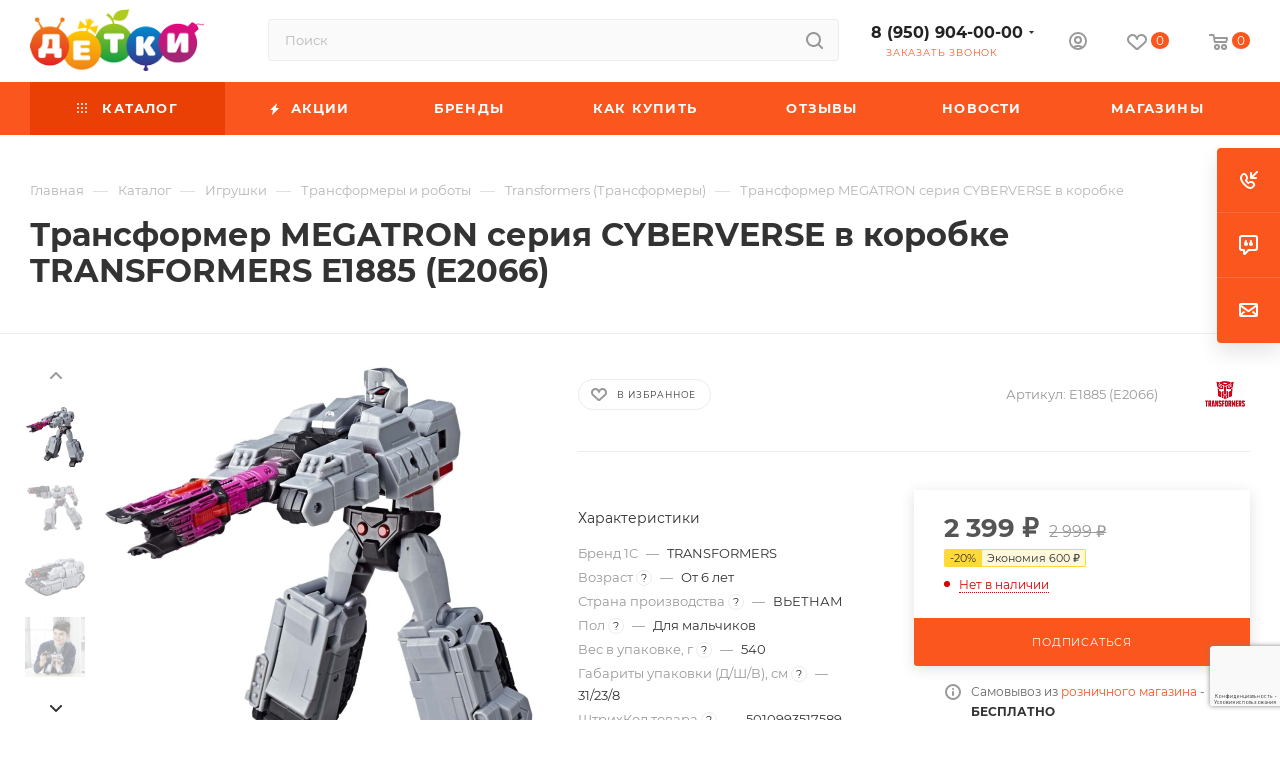

--- FILE ---
content_type: text/html; charset=UTF-8
request_url: https://detki-online.com/catalog/igrushki/transformery_i_roboty/transformers_transformery/transformer_megatron_seriya_cyberverse_v_korobke/
body_size: 91217
content:
<!DOCTYPE html>
<html xmlns="http://www.w3.org/1999/xhtml" xml:lang="ru" lang="ru"  >
<head>
	<title>Трансформер MEGATRON серия CYBERVERSE в коробке купить в интернет-магазине ДЕТКИ</title>
	<meta name="viewport" content="initial-scale=1.0, width=device-width, maximum-scale=1" />
	<meta name="HandheldFriendly" content="true" />
	<meta name="yes" content="yes" />
	<meta name="apple-mobile-web-app-status-bar-style" content="black" />
	<meta name="SKYPE_TOOLBAR" content="SKYPE_TOOLBAR_PARSER_COMPATIBLE" />
	<meta http-equiv="Content-Type" content="text/html; charset=UTF-8" />
<meta name="keywords" content="TRANSFORMERS E1885 (E2066) Трансформер MEGATRON серия CYBERVERSE в коробке, купить TRANSFORMERS E1885 (E2066) Трансформер MEGATRON серия CYBERVERSE в коробке, приобрести TRANSFORMERS E1885 (E2066) Трансформер MEGATRON серия CYBERVERSE в коробке, TRANSFORMERS E1885 (E2066) Трансформер MEGATRON серия CYBERVERSE в коробке в различных цветах" />
<meta name="description" content="Купить Трансформер MEGATRON серия CYBERVERSE в коробке по выгодной цене 2 999 ₽ Быстрая доставка и удобная оплата. Интернет магазин Детки. Подробности по телефону: 8 (950) 904-00-00" />
<script data-skip-moving="true">(function(w, d, n) {var cl = "bx-core";var ht = d.documentElement;var htc = ht ? ht.className : undefined;if (htc === undefined || htc.indexOf(cl) !== -1){return;}var ua = n.userAgent;if (/(iPad;)|(iPhone;)/i.test(ua)){cl += " bx-ios";}else if (/Windows/i.test(ua)){cl += ' bx-win';}else if (/Macintosh/i.test(ua)){cl += " bx-mac";}else if (/Linux/i.test(ua) && !/Android/i.test(ua)){cl += " bx-linux";}else if (/Android/i.test(ua)){cl += " bx-android";}cl += (/(ipad|iphone|android|mobile|touch)/i.test(ua) ? " bx-touch" : " bx-no-touch");cl += w.devicePixelRatio && w.devicePixelRatio >= 2? " bx-retina": " bx-no-retina";if (/AppleWebKit/.test(ua)){cl += " bx-chrome";}else if (/Opera/.test(ua)){cl += " bx-opera";}else if (/Firefox/.test(ua)){cl += " bx-firefox";}ht.className = htc ? htc + " " + cl : cl;})(window, document, navigator);</script>

<link href="/bitrix/js/ui/design-tokens/dist/ui.design-tokens.min.css?171765453723463"  rel="stylesheet" />
<link href="/bitrix/js/ui/fonts/opensans/ui.font.opensans.min.css?16650454052320"  rel="stylesheet" />
<link href="/bitrix/js/main/popup/dist/main.popup.bundle.min.css?173695345726589"  rel="stylesheet" />
<link href="/bitrix/cache/css/s2/aspro_max/page_a9568b6c033481e313c20f5662b98fe9/page_a9568b6c033481e313c20f5662b98fe9_v1.css?1769112976122071"  rel="stylesheet" />
<link href="/bitrix/cache/css/s2/aspro_max/default_12ad95edf0e0aeeae6061b9d5019172b/default_12ad95edf0e0aeeae6061b9d5019172b_v1.css?176911297658653"  rel="stylesheet" />
<link href="/bitrix/panel/main/popup.min.css?167307479120774"  rel="stylesheet" />
<link href="/bitrix/cache/css/s2/aspro_max/template_26dee7816261340e936d5574ddd5ac0b/template_26dee7816261340e936d5574ddd5ac0b_v1.css?17691129761132967"  data-template-style="true" rel="stylesheet" />


<script type="extension/settings" data-extension="currency.currency-core">{"region":"ru"}</script>


<script data-skip-moving='true'>window['asproRecaptcha'] = {params: {'recaptchaColor':'','recaptchaLogoShow':'','recaptchaSize':'','recaptchaBadge':'','recaptchaLang':'ru'},key: '6LfnqroUAAAAAElbsf2q66Cs71zm6MqBY1m_EXlL',ver: '3'};</script>
<script data-skip-moving='true'>!function(c,t,n,p){function s(e){var a=t.getElementById(e);if(a&&!(a.className.indexOf("g-recaptcha")<0)&&c.grecaptcha)if("3"==c[p].ver)a.innerHTML='<textarea class="g-recaptcha-response" style="display:none;resize:0;" name="g-recaptcha-response"></textarea>',grecaptcha.ready(function(){grecaptcha.execute(c[p].key,{action:"maxscore"}).then(function(e){a.innerHTML='<textarea class="g-recaptcha-response" style="display:none;resize:0;" name="g-recaptcha-response">'+e+"</textarea>"})});else{if(a.children.length)return;var r=grecaptcha.render(e,{sitekey:c[p].key+"",theme:c[p].params.recaptchaColor+"",size:c[p].params.recaptchaSize+"",callback:"onCaptchaVerify"+c[p].params.recaptchaSize,badge:c[p].params.recaptchaBadge});$(a).attr("data-widgetid",r)}}c.onLoadRenderRecaptcha=function(){var e=[];for(var a in c[n].args)if(c[n].args.hasOwnProperty(a)){var r=c[n].args[a][0];-1==e.indexOf(r)&&(e.push(r),s(r))}c[n]=function(e){s(e)}},c[n]=c[n]||function(){var e,a,r;c[n].args=c[n].args||[],c[n].args.push(arguments),a="recaptchaApiLoader",(e=t).getElementById(a)||((r=e.createElement("script")).id=a,r.src="//www.google.com/recaptcha/api.js?hl="+c[p].params.recaptchaLang+"&onload=onLoadRenderRecaptcha&render="+("3"==c[p].ver?c[p].key:"explicit"),e.head.appendChild(r))}}(window,document,"renderRecaptchaById","asproRecaptcha");</script>
<script data-skip-moving='true'>!function(){function d(a){for(var e=a;e;)if("form"===(e=e.parentNode).nodeName.toLowerCase())return e;return null}function i(a){var e=[],t=null,n=!1;void 0!==a&&(n=null!==a),t=n?a.getElementsByTagName("input"):document.getElementsByName("captcha_word");for(var r=0;r<t.length;r++)"captcha_word"===t[r].name&&e.push(t[r]);return e}function l(a){for(var e=[],t=a.getElementsByTagName("img"),n=0;n<t.length;n++)!/\/bitrix\/tools\/captcha.php\?(captcha_code|captcha_sid)=[^>]*?/i.test(t[n].src)&&"captcha"!==t[n].id||e.push(t[n]);return e}function h(a){var e="recaptcha-dynamic-"+(new Date).getTime();if(null!==document.getElementById(e)){for(var t=null;t=Math.floor(65535*Math.random()),null!==document.getElementById(e+t););e+=t}var n=document.createElement("div");n.id=e,n.className="g-recaptcha",n.attributes["data-sitekey"]=window.asproRecaptcha.key,a.parentNode&&(a.parentNode.className+=" recaptcha_text",a.parentNode.replaceChild(n,a)),"3"==window.asproRecaptcha.ver&&(a.closest(".captcha-row").style.display="none"),renderRecaptchaById(e)}function a(){for(var a,e,t,n,r=function(){var a=i(null);if(0===a.length)return[];for(var e=[],t=0;t<a.length;t++){var n=d(a[t]);null!==n&&e.push(n)}return e}(),c=0;c<r.length;c++){var o=r[c],p=i(o);if(0!==p.length){var s=l(o);if(0!==s.length){for(a=0;a<p.length;a++)h(p[a]);for(a=0;a<s.length;a++)t=s[a],n="[data-uri]",t.attributes.src=n,t.style.display="none","src"in t&&(t.parentNode&&-1===t.parentNode.className.indexOf("recaptcha_tmp_img")&&(t.parentNode.className+=" recaptcha_tmp_img"),t.src=n);e=o,"function"==typeof $&&$(e).find(".captcha-row label > span").length&&$(e).find(".captcha-row label > span").html(BX.message("RECAPTCHA_TEXT")+' <span class="star">*</span>')}}}}document.addEventListener?document.addEventListener("DOMNodeInserted",function(){try{return(function(){if("undefined"!=typeof renderRecaptchaById)for(var a=document.getElementsByClassName("g-recaptcha"),e=0;e<a.length;e++){var t=a[e];if(0===t.innerHTML.length){var n=t.id;if("string"==typeof n&&0!==n.length){if("3"==window.asproRecaptcha.ver)t.closest(".captcha-row").style.display="none";else if("function"==typeof $){var r=$(t).closest(".captcha-row");r.length&&(r.addClass(window.asproRecaptcha.params.recaptchaSize+" logo_captcha_"+window.asproRecaptcha.params.recaptchaLogoShow+" "+window.asproRecaptcha.params.recaptchaBadge),r.find(".captcha_image").addClass("recaptcha_tmp_img"),r.find(".captcha_input").addClass("recaptcha_text"),"invisible"!==window.asproRecaptcha.params.recaptchaSize&&(r.find("input.recaptcha").length||$('<input type="text" class="recaptcha" value="" />').appendTo(r)))}renderRecaptchaById(n)}}}}(),window.renderRecaptchaById&&window.asproRecaptcha&&window.asproRecaptcha.key)?(a(),!0):(console.error("Bad captcha keys or module error"),!0)}catch(a){return console.error(a),!0}},!1):console.warn("Your browser does not support dynamic ReCaptcha replacement")}();</script>
<link href="/bitrix/templates/aspro_max/css/critical.min.css?167808083024" data-skip-moving="true" rel="stylesheet">
<meta name="theme-color" content="#fa561e">
<style>:root{--theme-base-color: #fa561e;--theme-base-opacity-color: #fa561e1a;--theme-base-color-hue:15;--theme-base-color-saturation:96%;--theme-base-color-lightness:55%;}</style>
<style>html {--theme-page-width: 1700px;--theme-page-width-padding: 32px}</style>
<script data-skip-moving="true">window.lazySizesConfig = window.lazySizesConfig || {};lazySizesConfig.loadMode = 1;lazySizesConfig.expand = 200;lazySizesConfig.expFactor = 1;lazySizesConfig.hFac = 0.1;window.lazySizesConfig.lazyClass = "lazy";</script>
<script src="/bitrix/templates/aspro_max/js/lazysizes.min.js" data-skip-moving="true" defer></script>
<script src="/bitrix/templates/aspro_max/js/ls.unveilhooks.min.js" data-skip-moving="true" defer></script>
<link href="/bitrix/templates/aspro_max/css/print.min.css?167808084421755" data-template-style="true" rel="stylesheet" media="print">
					<script data-skip-moving="true" src="/bitrix/js/main/jquery/jquery-2.2.4.min.js"></script>
					<script data-skip-moving="true" src="/bitrix/templates/aspro_max/js/speed.min.js?=1678080838"></script>
<link rel="shortcut icon" href="/favicon.ico" type="image/x-icon" />
<link rel="apple-touch-icon" sizes="180x180" href="/upload/CMax/108/1086010685c4e28901e2fc98696f7e55.png" />
<meta property="og:description" content="TRANSFORMERS E1885 (E2066) Трансформер MEGATRON серия CYBERVERSE в коробке." />
<meta property="og:image" content="https://detki-online.com:443/upload/iblock/485/485fdf455bb7ed4af45a6029d69ad8f7.jpg" />
<link rel="image_src" href="https://detki-online.com:443/upload/iblock/485/485fdf455bb7ed4af45a6029d69ad8f7.jpg"  />
<meta property="og:title" content="Трансформер MEGATRON серия CYBERVERSE в коробке купить в интернет-магазине ДЕТКИ" />
<meta property="og:type" content="website" />
<meta property="og:url" content="https://detki-online.com:443/catalog/igrushki/transformery_i_roboty/transformers_transformery/transformer_megatron_seriya_cyberverse_v_korobke/" />
<script src="/bitrix/templates/aspro_max/js/fetch/bottom_panel.js" data-skip-moving="true" defer=""></script>

			<meta name="cmsmagazine" content="4be1bfa70b3d4b0b650c5469488496b4" />
<!-- Google Tag Manager -->
<!-- End Google Tag Manager --></head>
<body class=" site_s2  fill_bg_n catalog-delayed-btn-Y theme-light" id="main" data-site="/">
	
	<div id="panel"></div>
<!-- Google Tag Manager (noscript) -->
<noscript><iframe src="https://www.googletagmanager.com/ns.html?id=GTM-PZ2RJZN"
                  height="0" width="0" style="display:none;visibility:hidden"></iframe></noscript>
<!-- End Google Tag Manager (noscript) -->
				<!--'start_frame_cache_basketitems-component-block'-->												<div id="ajax_basket"></div>
					<!--'end_frame_cache_basketitems-component-block'-->								<div class="cd-modal-bg"></div>
		<script data-skip-moving="true">var solutionName = 'arMaxOptions';</script>
		<script src="/bitrix/templates/aspro_max/js/setTheme.php?site_id=s2&site_dir=/" data-skip-moving="true"></script>
			<!-- Yandex.Metrika counter -->
<noscript><div><img data-lazyload class="lazy" src="[data-uri]" data-src="https://mc.yandex.ru/watch/25260122" style="position:absolute; left:-9999px;" alt="" /></div></noscript>
<!-- /Yandex.Metrika counter -->

<!-- Global site tag (gtag.js) - Google Analytics -->
	<div class="wrapper1  header_bgcolored long_header colored_header catalog_page basket_normal basket_fill_COLOR side_LEFT block_side_WIDE catalog_icons_N banner_auto with_fast_view mheader-v4 header-v2 header-font-lower_N regions_N title_position_LEFT footer-v1 front-vindex1 mfixed_Y mfixed_view_always title-v1 lazy_Y with_phones compact-catalog normal-catalog-img landing-normal big-banners-mobile-normal bottom-icons-panel-Y compact-breadcrumbs-Y catalog-delayed-btn-Y header_search_opacity  ">

<div class="mega_fixed_menu scrollblock">
	<div class="maxwidth-theme">
		<svg class="svg svg-close" width="14" height="14" viewBox="0 0 14 14">
		  <path data-name="Rounded Rectangle 568 copy 16" d="M1009.4,953l5.32,5.315a0.987,0.987,0,0,1,0,1.4,1,1,0,0,1-1.41,0L1008,954.4l-5.32,5.315a0.991,0.991,0,0,1-1.4-1.4L1006.6,953l-5.32-5.315a0.991,0.991,0,0,1,1.4-1.4l5.32,5.315,5.31-5.315a1,1,0,0,1,1.41,0,0.987,0.987,0,0,1,0,1.4Z" transform="translate(-1001 -946)"></path>
		</svg>
		<i class="svg svg-close mask arrow"></i>
		<div class="row">
			<div class="col-md-9">
				<div class="left_menu_block">
					<div class="logo_block flexbox flexbox--row align-items-normal">
						<div class="logo">
							<a href="/"><img src="/upload/CMax/a0e/a0e9e62a7b46b02ed61b6cdef63f0bb9.png" alt="ДЕТКИ detki-online.com" title="ДЕТКИ detki-online.com" data-src="" /></a>						</div>
						<div class="top-description addr">
							Потому что любим						</div>
					</div>
					<div class="search_block">
						<div class="search_wrap">
							<div class="search-block">
									<div class="search-wrapper">
		<div id="title-search_mega_menu">
			<form action="/catalog/" class="search">
				<div class="search-input-div">
					<input class="search-input" id="title-search-input_mega_menu" type="text" name="q" value="" placeholder="Поиск" size="20" maxlength="50" autocomplete="off" />
				</div>
				<div class="search-button-div">
					<button class="btn btn-search" type="submit" name="s" value="Найти"><i class="svg search2  inline " aria-hidden="true"><svg width="17" height="17" ><use xlink:href="/bitrix/templates/aspro_max/images/svg/header_icons_srite.svg#search"></use></svg></i></button>
					
					<span class="close-block inline-search-hide"><span class="svg svg-close close-icons"></span></span>
				</div>
			</form>
		</div>
	</div>
							</div>
						</div>
					</div>
										<!-- noindex -->

	<div class="burger_menu_wrapper">
		
			<div class="top_link_wrapper">
				<div class="menu-item dropdown catalog wide_menu   active">
					<div class="wrap">
						<a class="dropdown-toggle" href="/catalog/">
							<div class="link-title color-theme-hover">
																	<i class="svg inline  svg-inline-icon_catalog" aria-hidden="true" ><svg xmlns="http://www.w3.org/2000/svg" width="10" height="10" viewBox="0 0 10 10"><path  data-name="Rounded Rectangle 969 copy 7" class="cls-1" d="M644,76a1,1,0,1,1-1,1A1,1,0,0,1,644,76Zm4,0a1,1,0,1,1-1,1A1,1,0,0,1,648,76Zm4,0a1,1,0,1,1-1,1A1,1,0,0,1,652,76Zm-8,4a1,1,0,1,1-1,1A1,1,0,0,1,644,80Zm4,0a1,1,0,1,1-1,1A1,1,0,0,1,648,80Zm4,0a1,1,0,1,1-1,1A1,1,0,0,1,652,80Zm-8,4a1,1,0,1,1-1,1A1,1,0,0,1,644,84Zm4,0a1,1,0,1,1-1,1A1,1,0,0,1,648,84Zm4,0a1,1,0,1,1-1,1A1,1,0,0,1,652,84Z" transform="translate(-643 -76)"/></svg></i>																Каталог							</div>
						</a>
													<span class="tail"></span>
							<div class="burger-dropdown-menu row">
								<div class="menu-wrapper" >
									
																														<div class="col-md-4 dropdown-submenu  has_img">
																						<a href="/catalog/avtokresla/" class="color-theme-hover" title="Автокресла">
												<span class="name option-font-bold">Автокресла</span>
											</a>
																								<div class="burger-dropdown-menu toggle_menu">
																																									<div class="menu-item   ">
															<a href="/catalog/avtokresla/gruppa_0_0_13kg/" title="Группа 0+ (0-13кг)">
																<span class="name color-theme-hover">Группа 0+ (0-13кг)</span>
															</a>
																													</div>
																																									<div class="menu-item   ">
															<a href="/catalog/avtokresla/gruppa_0_1_0_18kg/" title="Группа 0-1 (0-18кг)">
																<span class="name color-theme-hover">Группа 0-1 (0-18кг)</span>
															</a>
																													</div>
																																									<div class="menu-item   ">
															<a href="/catalog/avtokresla/gruppa_0_1_2_0_25kg/" title="Группа 0-1-2 (0-25кг)">
																<span class="name color-theme-hover">Группа 0-1-2 (0-25кг)</span>
															</a>
																													</div>
																																									<div class="menu-item   ">
															<a href="/catalog/avtokresla/gruppa_0_1_2_3_0_36kg/" title="Группа 0-1-2-3 (0-36кг)">
																<span class="name color-theme-hover">Группа 0-1-2-3 (0-36кг)</span>
															</a>
																													</div>
																																									<div class="menu-item   ">
															<a href="/catalog/avtokresla/gruppa_1_2_9_25kg/" title="Группа 1-2 (9-25кг)">
																<span class="name color-theme-hover">Группа 1-2 (9-25кг)</span>
															</a>
																													</div>
																																									<div class="menu-item   ">
															<a href="/catalog/avtokresla/gruppa_1_2_3_9_36kg/" title="Группа 1-2-3 (9-36кг)">
																<span class="name color-theme-hover">Группа 1-2-3 (9-36кг)</span>
															</a>
																													</div>
																																									<div class="menu-item   ">
															<a href="/catalog/avtokresla/gruppa_2_3_15_36kg/" title="Группа 2-3 (15-36кг)">
																<span class="name color-theme-hover">Группа 2-3 (15-36кг)</span>
															</a>
																													</div>
																																									<div class="menu-item   ">
															<a href="/catalog/avtokresla/gruppa_3_22_36kg/" title="Группа 3 (22-36кг)">
																<span class="name color-theme-hover">Группа 3 (22-36кг)</span>
															</a>
																													</div>
																																									<div class="menu-item   ">
															<a href="/catalog/avtokresla/aksessuary_dlya_avtomobilya/" title="Аксессуары для автомобиля">
																<span class="name color-theme-hover">Аксессуары для автомобиля</span>
															</a>
																													</div>
																																									<div class="menu-item   ">
															<a href="/catalog/avtokresla/gruppa_1_9_18kg/" title="Группа 1 (9-18кг)">
																<span class="name color-theme-hover">Группа 1 (9-18кг)</span>
															</a>
																													</div>
																									</div>
																					</div>
									
																														<div class="col-md-4 dropdown-submenu  has_img">
																						<a href="/catalog/detskaya_komnata/" class="color-theme-hover" title="Детская комната">
												<span class="name option-font-bold">Детская комната</span>
											</a>
																								<div class="burger-dropdown-menu toggle_menu">
																																									<div class="menu-item   ">
															<a href="/catalog/detskaya_komnata/vanny_gorshki_i_aksessuary/" title="Ванны, горшки и аксессуары">
																<span class="name color-theme-hover">Ванны, горшки и аксессуары</span>
															</a>
																													</div>
																																									<div class="menu-item   ">
															<a href="/catalog/detskaya_komnata/palatki_detskie/" title="Палатки детские">
																<span class="name color-theme-hover">Палатки детские</span>
															</a>
																													</div>
																																									<div class="menu-item   ">
															<a href="/catalog/detskaya_komnata/korziny_i_yashchiki_dlya_igrushek/" title="Корзины и ящики для игрушек">
																<span class="name color-theme-hover">Корзины и ящики для игрушек</span>
															</a>
																													</div>
																																									<div class="menu-item   ">
															<a href="/catalog/detskaya_komnata/mobili_i_proektory/" title="Мобили и проекторы">
																<span class="name color-theme-hover">Мобили и проекторы</span>
															</a>
																													</div>
																																									<div class="menu-item   ">
															<a href="/catalog/detskaya_komnata/molberty_i_doski_dlya_risovaniya/" title="Мольберты">
																<span class="name color-theme-hover">Мольберты</span>
															</a>
																													</div>
																																									<div class="menu-item   ">
															<a href="/catalog/detskaya_komnata/razvivayushchie_kovriki_i_tsentry/" title="Развивающие коврики и центры">
																<span class="name color-theme-hover">Развивающие коврики и центры</span>
															</a>
																													</div>
																																									<div class="menu-item   ">
															<a href="/catalog/detskaya_komnata/slepki_na_pamyat_i_rostomery/" title="Слепки на память и ростомеры">
																<span class="name color-theme-hover">Слепки на память и ростомеры</span>
															</a>
																													</div>
																																									<div class="menu-item   ">
															<a href="/catalog/detskaya_komnata/stoly_i_stulchiki/" title="Столы и стульчики">
																<span class="name color-theme-hover">Столы и стульчики</span>
															</a>
																													</div>
																																									<div class="menu-item   ">
															<a href="/catalog/detskaya_komnata/stulchiki_dlya_kormleniya_30_skidka_na_vse/" title="Стульчики для кормления">
																<span class="name color-theme-hover">Стульчики для кормления</span>
															</a>
																													</div>
																																									<div class="menu-item   ">
															<a href="/catalog/detskaya_komnata/sumochki_i_ryukzachki/" title="Сумочки и рюкзачки">
																<span class="name color-theme-hover">Сумочки и рюкзачки</span>
															</a>
																													</div>
																																									<div class="menu-item collapsed  ">
															<a href="/catalog/detskaya_komnata/khodunki_prygunki_manezhi/" title="Ходунки/Прыгунки/Манежи">
																<span class="name color-theme-hover">Ходунки/Прыгунки/Манежи</span>
															</a>
																													</div>
																																									<div class="menu-item collapsed  ">
															<a href="/catalog/detskaya_komnata/elektrokacheli_shezlongi_i_baunsery/" title="Электрокачели, шезлонги и баунсеры">
																<span class="name color-theme-hover">Электрокачели, шезлонги и баунсеры</span>
															</a>
																													</div>
																									</div>
																					</div>
									
																														<div class="col-md-4 dropdown-submenu  has_img">
																						<a href="/catalog/zimnie_tovary/" class="color-theme-hover" title="Зимние товары">
												<span class="name option-font-bold">Зимние товары</span>
											</a>
																								<div class="burger-dropdown-menu toggle_menu">
																																									<div class="menu-item   ">
															<a href="/catalog/zimnie_tovary/aksessuary_dlya_zimy/" title="Аксессуары для зимы">
																<span class="name color-theme-hover">Аксессуары для зимы</span>
															</a>
																													</div>
																																									<div class="menu-item   ">
															<a href="/catalog/zimnie_tovary/botinki_lyzhnye/" title="Ботинки лыжные">
																<span class="name color-theme-hover">Ботинки лыжные</span>
															</a>
																													</div>
																																									<div class="menu-item   ">
															<a href="/catalog/zimnie_tovary/klyushki_i_shayby/" title="Клюшки и шайбы">
																<span class="name color-theme-hover">Клюшки и шайбы</span>
															</a>
																													</div>
																																									<div class="menu-item   ">
															<a href="/catalog/zimnie_tovary/komplekty_lyzhnye/" title="Комплекты лыжные">
																<span class="name color-theme-hover">Комплекты лыжные</span>
															</a>
																													</div>
																																									<div class="menu-item   ">
															<a href="/catalog/zimnie_tovary/konki_i_aksessuary_/" title="Коньки и аксессуары ">
																<span class="name color-theme-hover">Коньки и аксессуары </span>
															</a>
																													</div>
																																									<div class="menu-item   ">
															<a href="/catalog/zimnie_tovary/ledyanki/" title="Ледянки">
																<span class="name color-theme-hover">Ледянки</span>
															</a>
																													</div>
																																									<div class="menu-item   ">
															<a href="/catalog/zimnie_tovary/sanki/" title="Санки">
																<span class="name color-theme-hover">Санки</span>
															</a>
																													</div>
																																									<div class="menu-item   ">
															<a href="/catalog/zimnie_tovary/sanki_kolyaski/" title="Санки-Коляски">
																<span class="name color-theme-hover">Санки-Коляски</span>
															</a>
																													</div>
																																									<div class="menu-item   ">
															<a href="/catalog/zimnie_tovary/snegokaty/" title="Снегокаты">
																<span class="name color-theme-hover">Снегокаты</span>
															</a>
																													</div>
																																									<div class="menu-item   ">
															<a href="/catalog/zimnie_tovary/tyubingi/" title="Тюбинги">
																<span class="name color-theme-hover">Тюбинги</span>
															</a>
																													</div>
																																									<div class="menu-item collapsed  ">
															<a href="/catalog/zimnie_tovary/snoubordy/" title="Сноуборды">
																<span class="name color-theme-hover">Сноуборды</span>
															</a>
																													</div>
																																									<div class="menu-item collapsed  ">
															<a href="/catalog/zimnie_tovary/sidenya_dlya_sanok/" title="Сиденья для санок">
																<span class="name color-theme-hover">Сиденья для санок</span>
															</a>
																													</div>
																																									<div class="menu-item collapsed  ">
															<a href="/catalog/zimnie_tovary/aksessuary_dlya_sanok/" title="Аксессуары для санок">
																<span class="name color-theme-hover">Аксессуары для санок</span>
															</a>
																													</div>
																									</div>
																					</div>
									
																														<div class="col-md-4 dropdown-submenu active has_img">
																						<a href="/catalog/igrushki/" class="color-theme-hover" title="Игрушки">
												<span class="name option-font-bold">Игрушки</span>
											</a>
																								<div class="burger-dropdown-menu toggle_menu">
																																									<div class="menu-item  dropdown-submenu ">
															<a href="/catalog/igrushki/igrushki_dlya_malyshey/" title="Игрушки для малышей">
																<span class="name color-theme-hover">Игрушки для малышей</span>
															</a>
																															<div class="burger-dropdown-menu with_padding">
																																			<div class="menu-item ">
																			<a href="/catalog/igrushki/igrushki_dlya_malyshey/igrushki_dlya_kupaniya/" title="Игрушки для купания">
																				<span class="name color-theme-hover">Игрушки для купания</span>
																			</a>
																		</div>
																																			<div class="menu-item ">
																			<a href="/catalog/igrushki/igrushki_dlya_malyshey/igrushki_myagkie/" title="Игрушки мягкие">
																				<span class="name color-theme-hover">Игрушки мягкие</span>
																			</a>
																		</div>
																																			<div class="menu-item ">
																			<a href="/catalog/igrushki/igrushki_dlya_malyshey/igrushki_prochie_razvivayushchie/" title="Игрушки прочие развивающие">
																				<span class="name color-theme-hover">Игрушки прочие развивающие</span>
																			</a>
																		</div>
																																			<div class="menu-item ">
																			<a href="/catalog/igrushki/igrushki_dlya_malyshey/katalki_s_ruchkoy_i_veryevkoy/" title="Каталки с ручкой и верёвкой">
																				<span class="name color-theme-hover">Каталки с ручкой и верёвкой</span>
																			</a>
																		</div>
																																			<div class="menu-item ">
																			<a href="/catalog/igrushki/igrushki_dlya_malyshey/kubiki/" title="Кубики">
																				<span class="name color-theme-hover">Кубики</span>
																			</a>
																		</div>
																																			<div class="menu-item ">
																			<a href="/catalog/igrushki/igrushki_dlya_malyshey/instrumenty_muzykalnye/" title="Инструменты музыкальные">
																				<span class="name color-theme-hover">Инструменты музыкальные</span>
																			</a>
																		</div>
																																			<div class="menu-item ">
																			<a href="/catalog/igrushki/igrushki_dlya_malyshey/piramidki/" title="Пирамидки">
																				<span class="name color-theme-hover">Пирамидки</span>
																			</a>
																		</div>
																																			<div class="menu-item ">
																			<a href="/catalog/igrushki/igrushki_dlya_malyshey/plakaty_doski_i_azbuki/" title="Плакаты, доски и азбуки">
																				<span class="name color-theme-hover">Плакаты, доски и азбуки</span>
																			</a>
																		</div>
																																			<div class="menu-item ">
																			<a href="/catalog/igrushki/igrushki_dlya_malyshey/pogremushki_i_prorezyvateli/" title="Погремушки и прорезыватели">
																				<span class="name color-theme-hover">Погремушки и прорезыватели</span>
																			</a>
																		</div>
																																			<div class="menu-item ">
																			<a href="/catalog/igrushki/igrushki_dlya_malyshey/rybalka/" title="Рыбалка">
																				<span class="name color-theme-hover">Рыбалка</span>
																			</a>
																		</div>
																																			<div class="menu-item ">
																			<a href="/catalog/igrushki/igrushki_dlya_malyshey/sortery/" title="Сортеры">
																				<span class="name color-theme-hover">Сортеры</span>
																			</a>
																		</div>
																																			<div class="menu-item ">
																			<a href="/catalog/igrushki/igrushki_dlya_malyshey/telefony_fotoapparaty_i_pulty/" title="Телефоны, фотоаппараты и пульты">
																				<span class="name color-theme-hover">Телефоны, фотоаппараты и пульты</span>
																			</a>
																		</div>
																																	</div>
																													</div>
																																									<div class="menu-item  dropdown-submenu ">
															<a href="/catalog/igrushki/igrushki_interaktivnye/" title="Игрушки интерактивные">
																<span class="name color-theme-hover">Игрушки интерактивные</span>
															</a>
																															<div class="burger-dropdown-menu with_padding">
																																			<div class="menu-item ">
																			<a href="/catalog/igrushki/igrushki_interaktivnye/igrushki_interaktivnye_1/" title="Игрушки интерактивные">
																				<span class="name color-theme-hover">Игрушки интерактивные</span>
																			</a>
																		</div>
																																			<div class="menu-item ">
																			<a href="/catalog/igrushki/igrushki_interaktivnye/kompyutery_i_planshety/" title="Компьютеры и планшеты">
																				<span class="name color-theme-hover">Компьютеры и планшеты</span>
																			</a>
																		</div>
																																			<div class="menu-item ">
																			<a href="/catalog/igrushki/igrushki_interaktivnye/radioupravlyaemye_zhivotnye/" title="Радиоуправляемые животные">
																				<span class="name color-theme-hover">Радиоуправляемые животные</span>
																			</a>
																		</div>
																																			<div class="menu-item ">
																			<a href="/catalog/igrushki/igrushki_interaktivnye/radioupravlyaemye_letatelnye_apparaty/" title="Радиоуправляемые летательные аппараты">
																				<span class="name color-theme-hover">Радиоуправляемые летательные аппараты</span>
																			</a>
																		</div>
																																			<div class="menu-item ">
																			<a href="/catalog/igrushki/igrushki_interaktivnye/radioupravlyaemye_lodki/" title="Радиоуправляемые лодки">
																				<span class="name color-theme-hover">Радиоуправляемые лодки</span>
																			</a>
																		</div>
																																			<div class="menu-item ">
																			<a href="/catalog/igrushki/igrushki_interaktivnye/radioupravlyaemye_mashiny/" title="Радиоуправляемые машины">
																				<span class="name color-theme-hover">Радиоуправляемые машины</span>
																			</a>
																		</div>
																																			<div class="menu-item ">
																			<a href="/catalog/igrushki/igrushki_interaktivnye/radioupravlyaemye_roboty/" title="Радиоуправляемые роботы">
																				<span class="name color-theme-hover">Радиоуправляемые роботы</span>
																			</a>
																		</div>
																																			<div class="menu-item ">
																			<a href="/catalog/igrushki/igrushki_interaktivnye/radioupravlyaemye_tanki/" title="Радиоуправляемые танки">
																				<span class="name color-theme-hover">Радиоуправляемые танки</span>
																			</a>
																		</div>
																																	</div>
																													</div>
																																									<div class="menu-item  dropdown-submenu ">
															<a href="/catalog/igrushki/konstruktory/" title="Конструкторы">
																<span class="name color-theme-hover">Конструкторы</span>
															</a>
																															<div class="burger-dropdown-menu with_padding">
																																			<div class="menu-item ">
																			<a href="/catalog/igrushki/konstruktory/konstruktory_lego/" title="Конструкторы LEGO">
																				<span class="name color-theme-hover">Конструкторы LEGO</span>
																			</a>
																		</div>
																																			<div class="menu-item ">
																			<a href="/catalog/igrushki/konstruktory/konstruktory_plastikovye/" title="Конструкторы пластиковые">
																				<span class="name color-theme-hover">Конструкторы пластиковые</span>
																			</a>
																		</div>
																																			<div class="menu-item ">
																			<a href="/catalog/igrushki/konstruktory/konstruktory_gorod_masterov/" title="Конструкторы ГОРОД МАСТЕРОВ">
																				<span class="name color-theme-hover">Конструкторы ГОРОД МАСТЕРОВ</span>
																			</a>
																		</div>
																																			<div class="menu-item ">
																			<a href="/catalog/igrushki/konstruktory/konstruktory_derevyannye/" title="Конструкторы деревянные">
																				<span class="name color-theme-hover">Конструкторы деревянные</span>
																			</a>
																		</div>
																																			<div class="menu-item ">
																			<a href="/catalog/igrushki/konstruktory/konstruktory_magnitnye/" title="Конструкторы магнитные">
																				<span class="name color-theme-hover">Конструкторы магнитные</span>
																			</a>
																		</div>
																																			<div class="menu-item ">
																			<a href="/catalog/igrushki/konstruktory/konstruktory_metallicheskie/" title="Конструкторы металлические">
																				<span class="name color-theme-hover">Конструкторы металлические</span>
																			</a>
																		</div>
																																			<div class="menu-item ">
																			<a href="/catalog/igrushki/konstruktory/konstruktory_prochie/" title="Конструкторы прочие">
																				<span class="name color-theme-hover">Конструкторы прочие</span>
																			</a>
																		</div>
																																	</div>
																													</div>
																																									<div class="menu-item  dropdown-submenu ">
															<a href="/catalog/igrushki/kukly_i_aksessuary/" title="Куклы и аксессуары">
																<span class="name color-theme-hover">Куклы и аксессуары</span>
															</a>
																															<div class="burger-dropdown-menu with_padding">
																																			<div class="menu-item ">
																			<a href="/catalog/igrushki/kukly_i_aksessuary/kukly_klassicheskie/" title="Куклы классические">
																				<span class="name color-theme-hover">Куклы классические</span>
																			</a>
																		</div>
																																			<div class="menu-item ">
																			<a href="/catalog/igrushki/kukly_i_aksessuary/kukly_mini/" title="Куклы-мини">
																				<span class="name color-theme-hover">Куклы-мини</span>
																			</a>
																		</div>
																																			<div class="menu-item ">
																			<a href="/catalog/igrushki/kukly_i_aksessuary/kukly_modelnye/" title="Куклы модельные">
																				<span class="name color-theme-hover">Куклы модельные</span>
																			</a>
																		</div>
																																			<div class="menu-item ">
																			<a href="/catalog/igrushki/kukly_i_aksessuary/kukolnaya_odezhda_i_aksessuary/" title="Кукольная одежда и аксессуары">
																				<span class="name color-theme-hover">Кукольная одежда и аксессуары</span>
																			</a>
																		</div>
																																			<div class="menu-item ">
																			<a href="/catalog/igrushki/kukly_i_aksessuary/kukolnye_domiki_i_mebel/" title="Кукольные домики и мебель">
																				<span class="name color-theme-hover">Кукольные домики и мебель</span>
																			</a>
																		</div>
																																			<div class="menu-item ">
																			<a href="/catalog/igrushki/kukly_i_aksessuary/kukolnyy_transport/" title="Кукольный транспорт">
																				<span class="name color-theme-hover">Кукольный транспорт</span>
																			</a>
																		</div>
																																			<div class="menu-item ">
																			<a href="/catalog/igrushki/kukly_i_aksessuary/pitomtsy/" title="Питомцы">
																				<span class="name color-theme-hover">Питомцы</span>
																			</a>
																		</div>
																																			<div class="menu-item ">
																			<a href="/catalog/igrushki/kukly_i_aksessuary/pupsy/" title="Пупсы">
																				<span class="name color-theme-hover">Пупсы</span>
																			</a>
																		</div>
																																	</div>
																													</div>
																																									<div class="menu-item  dropdown-submenu ">
															<a href="/catalog/igrushki/syuzhetno_rolevye_nabory/" title="Сюжетно-ролевые наборы">
																<span class="name color-theme-hover">Сюжетно-ролевые наборы</span>
															</a>
																															<div class="burger-dropdown-menu with_padding">
																																			<div class="menu-item ">
																			<a href="/catalog/igrushki/syuzhetno_rolevye_nabory/bytovaya_tekhnika_i_uborka/" title="Бытовая техника и уборка">
																				<span class="name color-theme-hover">Бытовая техника и уборка</span>
																			</a>
																		</div>
																																			<div class="menu-item ">
																			<a href="/catalog/igrushki/syuzhetno_rolevye_nabory/detskaya_kosmetika/" title="Детская косметика">
																				<span class="name color-theme-hover">Детская косметика</span>
																			</a>
																		</div>
																																			<div class="menu-item ">
																			<a href="/catalog/igrushki/syuzhetno_rolevye_nabory/tematicheskie_nabory_i_kostyumy/" title="Тематические наборы и костюмы">
																				<span class="name color-theme-hover">Тематические наборы и костюмы</span>
																			</a>
																		</div>
																																			<div class="menu-item ">
																			<a href="/catalog/igrushki/syuzhetno_rolevye_nabory/igraem_v_magazin/" title="Играем в магазин">
																				<span class="name color-theme-hover">Играем в магазин</span>
																			</a>
																		</div>
																																			<div class="menu-item ">
																			<a href="/catalog/igrushki/syuzhetno_rolevye_nabory/oruzhie_igrushechnoe/" title="Оружие игрушечное">
																				<span class="name color-theme-hover">Оружие игрушечное</span>
																			</a>
																		</div>
																																			<div class="menu-item ">
																			<a href="/catalog/igrushki/syuzhetno_rolevye_nabory/nabory_instrumentov/" title="Наборы инструментов">
																				<span class="name color-theme-hover">Наборы инструментов</span>
																			</a>
																		</div>
																																			<div class="menu-item ">
																			<a href="/catalog/igrushki/syuzhetno_rolevye_nabory/kukhni_nabory_posudy_i_produktov/" title="Кухни/Наборы посуды и продуктов">
																				<span class="name color-theme-hover">Кухни/Наборы посуды и продуктов</span>
																			</a>
																		</div>
																																			<div class="menu-item ">
																			<a href="/catalog/igrushki/syuzhetno_rolevye_nabory/salon_krasoty_bizhuteriya_i_aksessuary_dlya_volos/" title="Салон красоты, бижутерия и аксессуары для волос">
																				<span class="name color-theme-hover">Салон красоты, бижутерия и аксессуары для волос</span>
																			</a>
																		</div>
																																	</div>
																													</div>
																																									<div class="menu-item  dropdown-submenu ">
															<a href="/catalog/igrushki/tovary_dlya_prazdnika/" title="Товары для праздника">
																<span class="name color-theme-hover">Товары для праздника</span>
															</a>
																															<div class="burger-dropdown-menu with_padding">
																																			<div class="menu-item ">
																			<a href="/catalog/igrushki/tovary_dlya_prazdnika/girlyandy/" title="Гирлянды">
																				<span class="name color-theme-hover">Гирлянды</span>
																			</a>
																		</div>
																																			<div class="menu-item ">
																			<a href="/catalog/igrushki/tovary_dlya_prazdnika/prazdnichnye_aksessuary/" title="Праздничные аксессуары">
																				<span class="name color-theme-hover">Праздничные аксессуары</span>
																			</a>
																		</div>
																																			<div class="menu-item ">
																			<a href="/catalog/igrushki/tovary_dlya_prazdnika/podarochnye_pakety/" title="Подарочные пакеты">
																				<span class="name color-theme-hover">Подарочные пакеты</span>
																			</a>
																		</div>
																																			<div class="menu-item ">
																			<a href="/catalog/igrushki/tovary_dlya_prazdnika/novogodnie_tovary/" title="Новогодние товары">
																				<span class="name color-theme-hover">Новогодние товары</span>
																			</a>
																		</div>
																																			<div class="menu-item ">
																			<a href="/catalog/igrushki/tovary_dlya_prazdnika/otkrytki/" title="Открытки">
																				<span class="name color-theme-hover">Открытки</span>
																			</a>
																		</div>
																																	</div>
																													</div>
																																									<div class="menu-item  dropdown-submenu ">
															<a href="/catalog/igrushki/transport_igrushechnyy/" title="Транспорт игрушечный">
																<span class="name color-theme-hover">Транспорт игрушечный</span>
															</a>
																															<div class="burger-dropdown-menu with_padding">
																																			<div class="menu-item ">
																			<a href="/catalog/igrushki/transport_igrushechnyy/bruder/" title="Bruder">
																				<span class="name color-theme-hover">Bruder</span>
																			</a>
																		</div>
																																			<div class="menu-item ">
																			<a href="/catalog/igrushki/transport_igrushechnyy/zheleznye_dorogi_i_poezda/" title="Железные дороги и поезда">
																				<span class="name color-theme-hover">Железные дороги и поезда</span>
																			</a>
																		</div>
																																			<div class="menu-item ">
																			<a href="/catalog/igrushki/transport_igrushechnyy/parkovki_i_treki/" title="Парковки и треки">
																				<span class="name color-theme-hover">Парковки и треки</span>
																			</a>
																		</div>
																																			<div class="menu-item ">
																			<a href="/catalog/igrushki/transport_igrushechnyy/prochiy_igrushechnyy_transport/" title="Прочий игрушечный транспорт">
																				<span class="name color-theme-hover">Прочий игрушечный транспорт</span>
																			</a>
																		</div>
																																			<div class="menu-item ">
																			<a href="/catalog/igrushki/transport_igrushechnyy/polese/" title="ПОЛЕСЬЕ">
																				<span class="name color-theme-hover">ПОЛЕСЬЕ</span>
																			</a>
																		</div>
																																	</div>
																													</div>
																																									<div class="menu-item  dropdown-submenu active">
															<a href="/catalog/igrushki/transformery_i_roboty/" title="Трансформеры и роботы">
																<span class="name color-theme-hover">Трансформеры и роботы</span>
															</a>
																															<div class="burger-dropdown-menu with_padding">
																																			<div class="menu-item ">
																			<a href="/catalog/igrushki/transformery_i_roboty/robocar_poli_robokar_poli_skidka_20/" title="Robocar Poli (Робокар Поли)">
																				<span class="name color-theme-hover">Robocar Poli (Робокар Поли)</span>
																			</a>
																		</div>
																																			<div class="menu-item active">
																			<a href="/catalog/igrushki/transformery_i_roboty/transformers_transformery/" title="Transformers (Трансформеры)">
																				<span class="name color-theme-hover">Transformers (Трансформеры)</span>
																			</a>
																		</div>
																																			<div class="menu-item ">
																			<a href="/catalog/igrushki/transformery_i_roboty/tobot_toboty/" title="Tobot (Тоботы)">
																				<span class="name color-theme-hover">Tobot (Тоботы)</span>
																			</a>
																		</div>
																																			<div class="menu-item ">
																			<a href="/catalog/igrushki/transformery_i_roboty/prochie_transformery_i_roboty/" title="Прочие трансформеры и роботы">
																				<span class="name color-theme-hover">Прочие трансформеры и роботы</span>
																			</a>
																		</div>
																																	</div>
																													</div>
																																									<div class="menu-item  dropdown-submenu ">
															<a href="/catalog/igrushki/figurki_i_igrovye_nabory/" title="Фигурки и игровые наборы">
																<span class="name color-theme-hover">Фигурки и игровые наборы</span>
															</a>
																															<div class="burger-dropdown-menu with_padding">
																																			<div class="menu-item ">
																			<a href="/catalog/igrushki/figurki_i_igrovye_nabory/ben10/" title="BEN10">
																				<span class="name color-theme-hover">BEN10</span>
																			</a>
																		</div>
																																			<div class="menu-item ">
																			<a href="/catalog/igrushki/figurki_i_igrovye_nabory/littlest_pet_shop_malenkiy_zoomagazin/" title="Littlest Pet Shop (Маленький Зоомагазин)">
																				<span class="name color-theme-hover">Littlest Pet Shop (Маленький Зоомагазин)</span>
																			</a>
																		</div>
																																			<div class="menu-item ">
																			<a href="/catalog/igrushki/figurki_i_igrovye_nabory/roblox/" title="Roblox">
																				<span class="name color-theme-hover">Roblox</span>
																			</a>
																		</div>
																																			<div class="menu-item ">
																			<a href="/catalog/igrushki/figurki_i_igrovye_nabory/tmnt_cherepashki_nindzya/" title="TMNT (Черепашки Ниндзя)">
																				<span class="name color-theme-hover">TMNT (Черепашки Ниндзя)</span>
																			</a>
																		</div>
																																			<div class="menu-item ">
																			<a href="/catalog/igrushki/figurki_i_igrovye_nabory/prochie_figurki/" title="Прочие фигурки">
																				<span class="name color-theme-hover">Прочие фигурки</span>
																			</a>
																		</div>
																																	</div>
																													</div>
																																									<div class="menu-item  dropdown-submenu ">
															<a href="/catalog/igrushki/elementy_pitaniya/" title="Элементы питания">
																<span class="name color-theme-hover">Элементы питания</span>
															</a>
																															<div class="burger-dropdown-menu with_padding">
																																			<div class="menu-item ">
																			<a href="/catalog/igrushki/elementy_pitaniya/akkumulyatory/" title="Аккумуляторы">
																				<span class="name color-theme-hover">Аккумуляторы</span>
																			</a>
																		</div>
																																			<div class="menu-item ">
																			<a href="/catalog/igrushki/elementy_pitaniya/batarei/" title="Батареи">
																				<span class="name color-theme-hover">Батареи</span>
																			</a>
																		</div>
																																			<div class="menu-item ">
																			<a href="/catalog/igrushki/elementy_pitaniya/bloki_pitaniya/" title="Блоки питания">
																				<span class="name color-theme-hover">Блоки питания</span>
																			</a>
																		</div>
																																	</div>
																													</div>
																																									<div class="menu-item collapsed  ">
															<a href="/catalog/igrushki/podarochnye_karty/" title="Подарочные карты">
																<span class="name color-theme-hover">Подарочные карты</span>
															</a>
																													</div>
																																									<div class="menu-item collapsed  ">
															<a href="/catalog/igrushki/komplekty_2/" title="Комплекты">
																<span class="name color-theme-hover">Комплекты</span>
															</a>
																													</div>
																									</div>
																					</div>
									
																														<div class="col-md-4 dropdown-submenu  has_img">
																						<a href="/catalog/kolyaski/" class="color-theme-hover" title="Коляски">
												<span class="name option-font-bold">Коляски</span>
											</a>
																								<div class="burger-dropdown-menu toggle_menu">
																																									<div class="menu-item   ">
															<a href="/catalog/kolyaski/lyulki/" title="Люльки">
																<span class="name color-theme-hover">Люльки</span>
															</a>
																													</div>
																																									<div class="menu-item  dropdown-submenu ">
															<a href="/catalog/kolyaski/progulochnye/" title="Прогулочные">
																<span class="name color-theme-hover">Прогулочные</span>
															</a>
																															<div class="burger-dropdown-menu with_padding">
																																			<div class="menu-item ">
																			<a href="/catalog/kolyaski/progulochnye/knizhki_1/" title="Книжки">
																				<span class="name color-theme-hover">Книжки</span>
																			</a>
																		</div>
																																			<div class="menu-item ">
																			<a href="/catalog/kolyaski/progulochnye/trosti/" title="Трости">
																				<span class="name color-theme-hover">Трости</span>
																			</a>
																		</div>
																																			<div class="menu-item ">
																			<a href="/catalog/kolyaski/progulochnye/knizhki_dlya_dvoyni/" title="Книжки для двойни">
																				<span class="name color-theme-hover">Книжки для двойни</span>
																			</a>
																		</div>
																																			<div class="menu-item ">
																			<a href="/catalog/kolyaski/progulochnye/trosti_dlya_dvoyni/" title="Трости для двойни">
																				<span class="name color-theme-hover">Трости для двойни</span>
																			</a>
																		</div>
																																	</div>
																													</div>
																																									<div class="menu-item  dropdown-submenu ">
															<a href="/catalog/kolyaski/transportnye_sistemy/" title="Транспортные системы">
																<span class="name color-theme-hover">Транспортные системы</span>
															</a>
																															<div class="burger-dropdown-menu with_padding">
																																			<div class="menu-item ">
																			<a href="/catalog/kolyaski/transportnye_sistemy/transportnye_sistemy_2_v_1/" title="Транспортные системы 2 в 1">
																				<span class="name color-theme-hover">Транспортные системы 2 в 1</span>
																			</a>
																		</div>
																																			<div class="menu-item ">
																			<a href="/catalog/kolyaski/transportnye_sistemy/transportnye_sistemy_3_v_1/" title="Транспортные системы 3 в 1">
																				<span class="name color-theme-hover">Транспортные системы 3 в 1</span>
																			</a>
																		</div>
																																	</div>
																													</div>
																																									<div class="menu-item   ">
															<a href="/catalog/kolyaski/transformery/" title="Трансформеры">
																<span class="name color-theme-hover">Трансформеры</span>
															</a>
																													</div>
																																									<div class="menu-item   ">
															<a href="/catalog/kolyaski/aksessuary_dlya_kolyasok/" title="Аксессуары для колясок">
																<span class="name color-theme-hover">Аксессуары для колясок</span>
															</a>
																													</div>
																									</div>
																					</div>
									
																														<div class="col-md-4 dropdown-submenu  has_img">
																						<a href="/catalog/sport_i_otdykh/" class="color-theme-hover" title="Спорт и отдых">
												<span class="name option-font-bold">Спорт и отдых</span>
											</a>
																								<div class="burger-dropdown-menu toggle_menu">
																																									<div class="menu-item   ">
															<a href="/catalog/sport_i_otdykh/zontiki_i_veterki/" title="Зонтики и ветерки">
																<span class="name color-theme-hover">Зонтики и ветерки</span>
															</a>
																													</div>
																																									<div class="menu-item   ">
															<a href="/catalog/sport_i_otdykh/igry_na_metkost_i_lovkost/" title="Игры на меткость и ловкость">
																<span class="name color-theme-hover">Игры на меткость и ловкость</span>
															</a>
																													</div>
																																									<div class="menu-item   ">
															<a href="/catalog/sport_i_otdykh/kacheli_gorki_batuty_ostatki/" title="Качели/Горки/Батуты (остатки)">
																<span class="name color-theme-hover">Качели/Горки/Батуты (остатки)</span>
															</a>
																													</div>
																																									<div class="menu-item   ">
															<a href="/catalog/sport_i_otdykh/mylnye_puzyri/" title="Мыльные пузыри">
																<span class="name color-theme-hover">Мыльные пузыри</span>
															</a>
																													</div>
																																									<div class="menu-item   ">
															<a href="/catalog/sport_i_otdykh/tsentry_igrovye/" title="Центры игровые">
																<span class="name color-theme-hover">Центры игровые</span>
															</a>
																													</div>
																																									<div class="menu-item   ">
															<a href="/catalog/sport_i_otdykh/pesochnitsa/" title="Песочница">
																<span class="name color-theme-hover">Песочница</span>
															</a>
																													</div>
																																									<div class="menu-item  dropdown-submenu ">
															<a href="/catalog/sport_i_otdykh/plavanie_skidka_20/" title="Плавание">
																<span class="name color-theme-hover">Плавание</span>
															</a>
																															<div class="burger-dropdown-menu with_padding">
																																			<div class="menu-item ">
																			<a href="/catalog/sport_i_otdykh/plavanie_skidka_20/basseyny/" title="Бассейны">
																				<span class="name color-theme-hover">Бассейны</span>
																			</a>
																		</div>
																																			<div class="menu-item ">
																			<a href="/catalog/sport_i_otdykh/plavanie_skidka_20/mebel_naduvnaya/" title="Мебель надувная">
																				<span class="name color-theme-hover">Мебель надувная</span>
																			</a>
																		</div>
																																			<div class="menu-item ">
																			<a href="/catalog/sport_i_otdykh/plavanie_skidka_20/nasosy_remkomplekty/" title="Насосы, ремкомплекты">
																				<span class="name color-theme-hover">Насосы, ремкомплекты</span>
																			</a>
																		</div>
																																			<div class="menu-item ">
																			<a href="/catalog/sport_i_otdykh/plavanie_skidka_20/plavatelnye_prinadlezhnosti/" title="Плавательные принадлежности">
																				<span class="name color-theme-hover">Плавательные принадлежности</span>
																			</a>
																		</div>
																																	</div>
																													</div>
																																									<div class="menu-item   ">
															<a href="/catalog/sport_i_otdykh/sachki/" title="Сачки">
																<span class="name color-theme-hover">Сачки</span>
															</a>
																													</div>
																																									<div class="menu-item   ">
															<a href="/catalog/sport_i_otdykh/kacheli_gorki_batuty_1/" title="Качели/Горки/Батуты">
																<span class="name color-theme-hover">Качели/Горки/Батуты</span>
															</a>
																													</div>
																																									<div class="menu-item  dropdown-submenu ">
															<a href="/catalog/sport_i_otdykh/turizm/" title="Туризм">
																<span class="name color-theme-hover">Туризм</span>
															</a>
																															<div class="burger-dropdown-menu with_padding">
																																			<div class="menu-item ">
																			<a href="/catalog/sport_i_otdykh/turizm/palatki_turisticheskie_/" title="Палатки туристические ">
																				<span class="name color-theme-hover">Палатки туристические </span>
																			</a>
																		</div>
																																			<div class="menu-item ">
																			<a href="/catalog/sport_i_otdykh/turizm/meshki_spalnye/" title="Мешки спальные">
																				<span class="name color-theme-hover">Мешки спальные</span>
																			</a>
																		</div>
																																			<div class="menu-item ">
																			<a href="/catalog/sport_i_otdykh/turizm/posuda_stolovye_pribory/" title="Посуда/Столовые приборы">
																				<span class="name color-theme-hover">Посуда/Столовые приборы</span>
																			</a>
																		</div>
																																			<div class="menu-item ">
																			<a href="/catalog/sport_i_otdykh/turizm/plity_gorelki/" title="Плиты/Горелки">
																				<span class="name color-theme-hover">Плиты/Горелки</span>
																			</a>
																		</div>
																																			<div class="menu-item ">
																			<a href="/catalog/sport_i_otdykh/turizm/aksessuary_turisticheskie/" title="Аксессуары туристические">
																				<span class="name color-theme-hover">Аксессуары туристические</span>
																			</a>
																		</div>
																																	</div>
																													</div>
																																									<div class="menu-item collapsed  ">
															<a href="/catalog/sport_i_otdykh/skandinavskaya_khodba_50_skidka/" title="Скандинавская ходьба">
																<span class="name color-theme-hover">Скандинавская ходьба</span>
															</a>
																													</div>
																																									<div class="menu-item collapsed dropdown-submenu ">
															<a href="/catalog/sport_i_otdykh/myachi/" title="Мячи">
																<span class="name color-theme-hover">Мячи</span>
															</a>
																															<div class="burger-dropdown-menu with_padding">
																																			<div class="menu-item ">
																			<a href="/catalog/sport_i_otdykh/myachi/myachi_detskie/" title="Мячи детские">
																				<span class="name color-theme-hover">Мячи детские</span>
																			</a>
																		</div>
																																			<div class="menu-item ">
																			<a href="/catalog/sport_i_otdykh/myachi/myachi_voleybolnye/" title="Мячи волейбольные">
																				<span class="name color-theme-hover">Мячи волейбольные</span>
																			</a>
																		</div>
																																			<div class="menu-item ">
																			<a href="/catalog/sport_i_otdykh/myachi/myachi_basketbolnye/" title="Мячи баскетбольные">
																				<span class="name color-theme-hover">Мячи баскетбольные</span>
																			</a>
																		</div>
																																			<div class="menu-item ">
																			<a href="/catalog/sport_i_otdykh/myachi/myachi_zhivotnye_popryguny/" title="Мячи/Животные попрыгуны">
																				<span class="name color-theme-hover">Мячи/Животные попрыгуны</span>
																			</a>
																		</div>
																																			<div class="menu-item ">
																			<a href="/catalog/sport_i_otdykh/myachi/myachi_futbolnye/" title="Мячи футбольные">
																				<span class="name color-theme-hover">Мячи футбольные</span>
																			</a>
																		</div>
																																	</div>
																													</div>
																									</div>
																					</div>
									
																														<div class="col-md-4 dropdown-submenu  has_img">
																						<a href="/catalog/transport/" class="color-theme-hover" title="Транспорт">
												<span class="name option-font-bold">Транспорт</span>
											</a>
																								<div class="burger-dropdown-menu toggle_menu">
																																									<div class="menu-item  dropdown-submenu ">
															<a href="/catalog/transport/velosipedy/" title="Велосипеды">
																<span class="name color-theme-hover">Велосипеды</span>
															</a>
																															<div class="burger-dropdown-menu with_padding">
																																			<div class="menu-item ">
																			<a href="/catalog/transport/velosipedy/velosipedy_vzroslye/" title="Велосипеды взрослые">
																				<span class="name color-theme-hover">Велосипеды взрослые</span>
																			</a>
																		</div>
																																			<div class="menu-item ">
																			<a href="/catalog/transport/velosipedy/velosipedy_detskie/" title="Велосипеды детские">
																				<span class="name color-theme-hover">Велосипеды детские</span>
																			</a>
																		</div>
																																			<div class="menu-item ">
																			<a href="/catalog/transport/velosipedy/velosipedy_podrostkovye/" title="Велосипеды подростковые">
																				<span class="name color-theme-hover">Велосипеды подростковые</span>
																			</a>
																		</div>
																																			<div class="menu-item ">
																			<a href="/catalog/transport/velosipedy/velosipedy_aksessuary/" title="Велосипеды аксессуары">
																				<span class="name color-theme-hover">Велосипеды аксессуары</span>
																			</a>
																		</div>
																																			<div class="menu-item ">
																			<a href="/catalog/transport/velosipedy/velosipedy_zapasnye_chasti/" title="Велосипеды запасные части">
																				<span class="name color-theme-hover">Велосипеды запасные части</span>
																			</a>
																		</div>
																																	</div>
																													</div>
																																									<div class="menu-item  dropdown-submenu ">
															<a href="/catalog/transport/katalki_i_kachalki/" title="Каталки и качалки">
																<span class="name color-theme-hover">Каталки и качалки</span>
															</a>
																															<div class="burger-dropdown-menu with_padding">
																																			<div class="menu-item ">
																			<a href="/catalog/transport/katalki_i_kachalki/katalki/" title="Каталки">
																				<span class="name color-theme-hover">Каталки</span>
																			</a>
																		</div>
																																			<div class="menu-item ">
																			<a href="/catalog/transport/katalki_i_kachalki/kachalki/" title="Качалки">
																				<span class="name color-theme-hover">Качалки</span>
																			</a>
																		</div>
																																	</div>
																													</div>
																																									<div class="menu-item   ">
															<a href="/catalog/transport/pedalnye_mashiny/" title="Педальные машины">
																<span class="name color-theme-hover">Педальные машины</span>
															</a>
																													</div>
																																									<div class="menu-item   ">
															<a href="/catalog/transport/konki_rolikovye/" title="Коньки роликовые">
																<span class="name color-theme-hover">Коньки роликовые</span>
															</a>
																													</div>
																																									<div class="menu-item   ">
															<a href="/catalog/transport/konki_rolikovye_ostatki/" title="Коньки роликовые (остатки)">
																<span class="name color-theme-hover">Коньки роликовые (остатки)</span>
															</a>
																													</div>
																																									<div class="menu-item  dropdown-submenu ">
															<a href="/catalog/transport/samokaty_skidki_/" title="Самокаты">
																<span class="name color-theme-hover">Самокаты</span>
															</a>
																															<div class="burger-dropdown-menu with_padding">
																																			<div class="menu-item ">
																			<a href="/catalog/transport/samokaty_skidki_/samokaty_skladnye/" title="Самокаты складные">
																				<span class="name color-theme-hover">Самокаты складные</span>
																			</a>
																		</div>
																																			<div class="menu-item ">
																			<a href="/catalog/transport/samokaty_skidki_/samokaty_detskie_kikbordy/" title="Самокаты детские кикборды">
																				<span class="name color-theme-hover">Самокаты детские кикборды</span>
																			</a>
																		</div>
																																			<div class="menu-item ">
																			<a href="/catalog/transport/samokaty_skidki_/samokaty_tryukovye/" title="Самокаты трюковые">
																				<span class="name color-theme-hover">Самокаты трюковые</span>
																			</a>
																		</div>
																																			<div class="menu-item ">
																			<a href="/catalog/transport/samokaty_skidki_/samokaty_neskladnye/" title="Самокаты нескладные">
																				<span class="name color-theme-hover">Самокаты нескладные</span>
																			</a>
																		</div>
																																			<div class="menu-item ">
																			<a href="/catalog/transport/samokaty_skidki_/samokaty_vnedorozhnye/" title="Самокаты внедорожные">
																				<span class="name color-theme-hover">Самокаты внедорожные</span>
																			</a>
																		</div>
																																	</div>
																													</div>
																																									<div class="menu-item   ">
															<a href="/catalog/transport/skeytbordy/" title="Скейтборды">
																<span class="name color-theme-hover">Скейтборды</span>
															</a>
																													</div>
																																									<div class="menu-item  dropdown-submenu ">
															<a href="/catalog/transport/zashchita/" title="Защита">
																<span class="name color-theme-hover">Защита</span>
															</a>
																															<div class="burger-dropdown-menu with_padding">
																																			<div class="menu-item ">
																			<a href="/catalog/transport/zashchita/zashchita_ostatki/" title="Защита (остатки)">
																				<span class="name color-theme-hover">Защита (остатки)</span>
																			</a>
																		</div>
																																			<div class="menu-item ">
																			<a href="/catalog/transport/zashchita/komplekty_3/" title="Комплекты">
																				<span class="name color-theme-hover">Комплекты</span>
																			</a>
																		</div>
																																			<div class="menu-item ">
																			<a href="/catalog/transport/zashchita/perchatki_1/" title="Перчатки">
																				<span class="name color-theme-hover">Перчатки</span>
																			</a>
																		</div>
																																			<div class="menu-item ">
																			<a href="/catalog/transport/zashchita/shlemy/" title="Шлемы">
																				<span class="name color-theme-hover">Шлемы</span>
																			</a>
																		</div>
																																	</div>
																													</div>
																																									<div class="menu-item  dropdown-submenu ">
															<a href="/catalog/transport/elektricheskiy_transport_skidki_/" title="Электрический транспорт">
																<span class="name color-theme-hover">Электрический транспорт</span>
															</a>
																															<div class="burger-dropdown-menu with_padding">
																																			<div class="menu-item ">
																			<a href="/catalog/transport/elektricheskiy_transport_skidki_/elektromobili/" title="Электромобили">
																				<span class="name color-theme-hover">Электромобили</span>
																			</a>
																		</div>
																																			<div class="menu-item ">
																			<a href="/catalog/transport/elektricheskiy_transport_skidki_/elektrokvadrotsikly/" title="Электроквадроциклы">
																				<span class="name color-theme-hover">Электроквадроциклы</span>
																			</a>
																		</div>
																																			<div class="menu-item ">
																			<a href="/catalog/transport/elektricheskiy_transport_skidki_/giroskutery/" title="Гироскутеры">
																				<span class="name color-theme-hover">Гироскутеры</span>
																			</a>
																		</div>
																																			<div class="menu-item ">
																			<a href="/catalog/transport/elektricheskiy_transport_skidki_/elektromototsikly/" title="Электромотоциклы">
																				<span class="name color-theme-hover">Электромотоциклы</span>
																			</a>
																		</div>
																																			<div class="menu-item ">
																			<a href="/catalog/transport/elektricheskiy_transport_skidki_/elektroskutery/" title="Электроскутеры">
																				<span class="name color-theme-hover">Электроскутеры</span>
																			</a>
																		</div>
																																			<div class="menu-item ">
																			<a href="/catalog/transport/elektricheskiy_transport_skidki_/velosipedy_elektricheskie/" title="Велосипеды электрические">
																				<span class="name color-theme-hover">Велосипеды электрические</span>
																			</a>
																		</div>
																																			<div class="menu-item ">
																			<a href="/catalog/transport/elektricheskiy_transport_skidki_/samokaty_elektricheskie/" title="Самокаты электрические">
																				<span class="name color-theme-hover">Самокаты электрические</span>
																			</a>
																		</div>
																																	</div>
																													</div>
																									</div>
																					</div>
									
																														<div class="col-md-4 dropdown-submenu  has_img">
																						<a href="/catalog/khobbi_i_tvorchestvo/" class="color-theme-hover" title="Хобби и творчество">
												<span class="name option-font-bold">Хобби и творчество</span>
											</a>
																								<div class="burger-dropdown-menu toggle_menu">
																																									<div class="menu-item   ">
															<a href="/catalog/khobbi_i_tvorchestvo/knigi/" title="Книги">
																<span class="name color-theme-hover">Книги</span>
															</a>
																													</div>
																																									<div class="menu-item   ">
															<a href="/catalog/khobbi_i_tvorchestvo/kosmicheskiy_pesok/" title="Космический песок">
																<span class="name color-theme-hover">Космический песок</span>
															</a>
																													</div>
																																									<div class="menu-item   ">
															<a href="/catalog/khobbi_i_tvorchestvo/lepka/" title="Лепка">
																<span class="name color-theme-hover">Лепка</span>
															</a>
																													</div>
																																									<div class="menu-item   ">
															<a href="/catalog/khobbi_i_tvorchestvo/igry_nastolnye/" title="Игры настольные">
																<span class="name color-theme-hover">Игры настольные</span>
															</a>
																													</div>
																																									<div class="menu-item   ">
															<a href="/catalog/khobbi_i_tvorchestvo/opyty/" title="Опыты">
																<span class="name color-theme-hover">Опыты</span>
															</a>
																													</div>
																																									<div class="menu-item  dropdown-submenu ">
															<a href="/catalog/khobbi_i_tvorchestvo/pazly_i_mozaika/" title="Пазлы и мозаика">
																<span class="name color-theme-hover">Пазлы и мозаика</span>
															</a>
																															<div class="burger-dropdown-menu with_padding">
																																			<div class="menu-item ">
																			<a href="/catalog/khobbi_i_tvorchestvo/pazly_i_mozaika/mozaika/" title="Мозаика">
																				<span class="name color-theme-hover">Мозаика</span>
																			</a>
																		</div>
																																			<div class="menu-item ">
																			<a href="/catalog/khobbi_i_tvorchestvo/pazly_i_mozaika/pazly_3d/" title="Пазлы 3D">
																				<span class="name color-theme-hover">Пазлы 3D</span>
																			</a>
																		</div>
																																			<div class="menu-item ">
																			<a href="/catalog/khobbi_i_tvorchestvo/pazly_i_mozaika/pazly_iz_dereva/" title="Пазлы из дерева">
																				<span class="name color-theme-hover">Пазлы из дерева</span>
																			</a>
																		</div>
																																			<div class="menu-item ">
																			<a href="/catalog/khobbi_i_tvorchestvo/pazly_i_mozaika/pazly_iz_kartona_i_drugie/" title="Пазлы из картона и другие">
																				<span class="name color-theme-hover">Пазлы из картона и другие</span>
																			</a>
																		</div>
																																			<div class="menu-item ">
																			<a href="/catalog/khobbi_i_tvorchestvo/pazly_i_mozaika/pazly_iz_plastmassy/" title="Пазлы из пластмассы">
																				<span class="name color-theme-hover">Пазлы из пластмассы</span>
																			</a>
																		</div>
																																	</div>
																													</div>
																																									<div class="menu-item   ">
															<a href="/catalog/khobbi_i_tvorchestvo/raskraski/" title="Раскраски">
																<span class="name color-theme-hover">Раскраски</span>
															</a>
																													</div>
																																									<div class="menu-item   ">
															<a href="/catalog/khobbi_i_tvorchestvo/propisi/" title="Прописи">
																<span class="name color-theme-hover">Прописи</span>
															</a>
																													</div>
																																									<div class="menu-item   ">
															<a href="/catalog/khobbi_i_tvorchestvo/kantstovary/" title="Канцтовары">
																<span class="name color-theme-hover">Канцтовары</span>
															</a>
																													</div>
																																									<div class="menu-item   ">
															<a href="/catalog/khobbi_i_tvorchestvo/modeli_sbornye/" title="Модели сборные">
																<span class="name color-theme-hover">Модели сборные</span>
															</a>
																													</div>
																																									<div class="menu-item collapsed  ">
															<a href="/catalog/khobbi_i_tvorchestvo/slaymy_lizuny_zhvachka_dlya_ruk/" title="Слаймы / Лизуны / Жвачка для рук">
																<span class="name color-theme-hover">Слаймы / Лизуны / Жвачка для рук</span>
															</a>
																													</div>
																																									<div class="menu-item collapsed  ">
															<a href="/catalog/khobbi_i_tvorchestvo/tvorcheskie_nabory/" title="Творческие наборы">
																<span class="name color-theme-hover">Творческие наборы</span>
															</a>
																													</div>
																									</div>
																					</div>
									
																														<div class="col-md-4 dropdown-submenu  has_img">
																						<a href="/catalog/odezhda_skidka_50/" class="color-theme-hover" title="Одежда скидка 50%">
												<span class="name option-font-bold">Одежда скидка 50%</span>
											</a>
																								<div class="burger-dropdown-menu toggle_menu">
																																									<div class="menu-item  dropdown-submenu ">
															<a href="/catalog/odezhda_skidka_50/verkhnyaya_odezhda/" title="Верхняя одежда">
																<span class="name color-theme-hover">Верхняя одежда</span>
															</a>
																															<div class="burger-dropdown-menu with_padding">
																																			<div class="menu-item ">
																			<a href="/catalog/odezhda_skidka_50/verkhnyaya_odezhda/bryuki_i_polukombinezony/" title="Брюки и полукомбинезоны">
																				<span class="name color-theme-hover">Брюки и полукомбинезоны</span>
																			</a>
																		</div>
																																			<div class="menu-item ">
																			<a href="/catalog/odezhda_skidka_50/verkhnyaya_odezhda/varezhki_perchatki_i_sharfy/" title="Варежки, перчатки и шарфы">
																				<span class="name color-theme-hover">Варежки, перчатки и шарфы</span>
																			</a>
																		</div>
																																			<div class="menu-item ">
																			<a href="/catalog/odezhda_skidka_50/verkhnyaya_odezhda/golovnye_ubory/" title="Головные уборы">
																				<span class="name color-theme-hover">Головные уборы</span>
																			</a>
																		</div>
																																			<div class="menu-item ">
																			<a href="/catalog/odezhda_skidka_50/verkhnyaya_odezhda/zhilety/" title="Жилеты">
																				<span class="name color-theme-hover">Жилеты</span>
																			</a>
																		</div>
																																			<div class="menu-item ">
																			<a href="/catalog/odezhda_skidka_50/verkhnyaya_odezhda/kombinezony_i_konverty_na_vypisku/" title="Комбинезоны и конверты на выписку">
																				<span class="name color-theme-hover">Комбинезоны и конверты на выписку</span>
																			</a>
																		</div>
																																			<div class="menu-item ">
																			<a href="/catalog/odezhda_skidka_50/verkhnyaya_odezhda/kurtki_i_vetrovki/" title="Куртки и ветровки">
																				<span class="name color-theme-hover">Куртки и ветровки</span>
																			</a>
																		</div>
																																			<div class="menu-item ">
																			<a href="/catalog/odezhda_skidka_50/verkhnyaya_odezhda/palto_i_plashchi/" title="Пальто и плащи">
																				<span class="name color-theme-hover">Пальто и плащи</span>
																			</a>
																		</div>
																																			<div class="menu-item ">
																			<a href="/catalog/odezhda_skidka_50/verkhnyaya_odezhda/komplekty_kurtka_bryuki/" title="Комплекты (куртка+брюки)">
																				<span class="name color-theme-hover">Комплекты (куртка+брюки)</span>
																			</a>
																		</div>
																																	</div>
																													</div>
																																									<div class="menu-item  dropdown-submenu ">
															<a href="/catalog/odezhda_skidka_50/nizhnee_belye/" title="Нижнее бельё">
																<span class="name color-theme-hover">Нижнее бельё</span>
															</a>
																															<div class="burger-dropdown-menu with_padding">
																																			<div class="menu-item ">
																			<a href="/catalog/odezhda_skidka_50/nizhnee_belye/komplekty_1/" title="Комплекты">
																				<span class="name color-theme-hover">Комплекты</span>
																			</a>
																		</div>
																																			<div class="menu-item ">
																			<a href="/catalog/odezhda_skidka_50/nizhnee_belye/mayki/" title="Майки">
																				<span class="name color-theme-hover">Майки</span>
																			</a>
																		</div>
																																			<div class="menu-item ">
																			<a href="/catalog/odezhda_skidka_50/nizhnee_belye/trusy/" title="Трусы">
																				<span class="name color-theme-hover">Трусы</span>
																			</a>
																		</div>
																																	</div>
																													</div>
																																									<div class="menu-item   ">
															<a href="/catalog/odezhda_skidka_50/komplekty/" title="Комплекты">
																<span class="name color-theme-hover">Комплекты</span>
															</a>
																													</div>
																									</div>
																					</div>
									
																														<div class="col-md-4 dropdown-submenu  has_img">
																						<a href="/catalog/prochie_tovary/" class="color-theme-hover" title="Прочие товары">
												<span class="name option-font-bold">Прочие товары</span>
											</a>
																								<div class="burger-dropdown-menu toggle_menu">
																																									<div class="menu-item   ">
															<a href="/catalog/prochie_tovary/osvetitelnye_pribory/" title="Осветительные приборы">
																<span class="name color-theme-hover">Осветительные приборы</span>
															</a>
																													</div>
																																									<div class="menu-item   ">
															<a href="/catalog/prochie_tovary/raznoe_1/" title="Разное">
																<span class="name color-theme-hover">Разное</span>
															</a>
																													</div>
																																									<div class="menu-item  dropdown-submenu ">
															<a href="/catalog/prochie_tovary/elektronika/" title="Электроника">
																<span class="name color-theme-hover">Электроника</span>
															</a>
																															<div class="burger-dropdown-menu with_padding">
																																			<div class="menu-item ">
																			<a href="/catalog/prochie_tovary/elektronika/smartfony/" title="Смартфоны">
																				<span class="name color-theme-hover">Смартфоны</span>
																			</a>
																		</div>
																																			<div class="menu-item ">
																			<a href="/catalog/prochie_tovary/elektronika/naushniki_garnitury/" title="Наушники, гарнитуры">
																				<span class="name color-theme-hover">Наушники, гарнитуры</span>
																			</a>
																		</div>
																																			<div class="menu-item ">
																			<a href="/catalog/prochie_tovary/elektronika/monitory/" title="Мониторы">
																				<span class="name color-theme-hover">Мониторы</span>
																			</a>
																		</div>
																																			<div class="menu-item ">
																			<a href="/catalog/prochie_tovary/elektronika/printery/" title="Принтеры">
																				<span class="name color-theme-hover">Принтеры</span>
																			</a>
																		</div>
																																			<div class="menu-item ">
																			<a href="/catalog/prochie_tovary/elektronika/umnye_chasy_i_braslety/" title="Умные часы и браслеты">
																				<span class="name color-theme-hover">Умные часы и браслеты</span>
																			</a>
																		</div>
																																			<div class="menu-item ">
																			<a href="/catalog/prochie_tovary/elektronika/videoregistratory/" title="Видеорегистраторы">
																				<span class="name color-theme-hover">Видеорегистраторы</span>
																			</a>
																		</div>
																																			<div class="menu-item ">
																			<a href="/catalog/prochie_tovary/elektronika/videokamery/" title="Видеокамеры">
																				<span class="name color-theme-hover">Видеокамеры</span>
																			</a>
																		</div>
																																	</div>
																													</div>
																																									<div class="menu-item  dropdown-submenu ">
															<a href="/catalog/prochie_tovary/bytovaya_tekhnika/" title="Бытовая техника">
																<span class="name color-theme-hover">Бытовая техника</span>
															</a>
																															<div class="burger-dropdown-menu with_padding">
																																			<div class="menu-item ">
																			<a href="/catalog/prochie_tovary/bytovaya_tekhnika/pylesosy_vertikalnye/" title="Пылесосы вертикальные">
																				<span class="name color-theme-hover">Пылесосы вертикальные</span>
																			</a>
																		</div>
																																			<div class="menu-item ">
																			<a href="/catalog/prochie_tovary/bytovaya_tekhnika/ventilyatory/" title="Вентиляторы">
																				<span class="name color-theme-hover">Вентиляторы</span>
																			</a>
																		</div>
																																	</div>
																													</div>
																																									<div class="menu-item   ">
															<a href="/catalog/prochie_tovary/shlangi_polivochnye/" title="Шланги поливочные">
																<span class="name color-theme-hover">Шланги поливочные</span>
															</a>
																													</div>
																																									<div class="menu-item   ">
															<a href="/catalog/prochie_tovary/tekstil/" title="Текстиль">
																<span class="name color-theme-hover">Текстиль</span>
															</a>
																													</div>
																																									<div class="menu-item   ">
															<a href="/catalog/prochie_tovary/produkty_pitaniya/" title="Продукты питания">
																<span class="name color-theme-hover">Продукты питания</span>
															</a>
																													</div>
																																									<div class="menu-item   ">
															<a href="/catalog/prochie_tovary/instrumenty/" title="Инструменты">
																<span class="name color-theme-hover">Инструменты</span>
															</a>
																													</div>
																									</div>
																					</div>
									
																														<div class="col-md-4   ">
																						<a href="/catalog/novaya_nomenklatura/" class="color-theme-hover" title="Новая номенклатура">
												<span class="name option-font-bold">Новая номенклатура</span>
											</a>
																					</div>
																	</div>
							</div>
											</div>
				</div>
			</div>
					
		<div class="bottom_links_wrapper row">
								<div class="menu-item col-md-4 unvisible    ">
					<div class="wrap">
						<a class="" href="/sale/">
							<div class="link-title color-theme-hover">
																	<i class="svg inline  svg-inline-icon_discount" aria-hidden="true" ><svg xmlns="http://www.w3.org/2000/svg" width="9" height="12" viewBox="0 0 9 12"><path  data-name="Shape 943 copy 12" class="cls-1" d="M710,75l-7,7h3l-1,5,7-7h-3Z" transform="translate(-703 -75)"/></svg></i>																Акции							</div>
						</a>
											</div>
				</div>
								<div class="menu-item col-md-4 unvisible    ">
					<div class="wrap">
						<a class="" href="/info/brands/">
							<div class="link-title color-theme-hover">
																Бренды							</div>
						</a>
											</div>
				</div>
								<div class="menu-item col-md-4 unvisible dropdown   ">
					<div class="wrap">
						<a class="dropdown-toggle" href="/help/">
							<div class="link-title color-theme-hover">
																Как купить							</div>
						</a>
													<span class="tail"></span>
							<div class="burger-dropdown-menu">
								<div class="menu-wrapper" >
									
																														<div class="  ">
																						<a href="/help/delivery/" class="color-theme-hover" title="Доставка">
												<span class="name option-font-bold">Доставка</span>
											</a>
																					</div>
									
																														<div class="  ">
																						<a href="/help/payment/" class="color-theme-hover" title="Оплата">
												<span class="name option-font-bold">Оплата</span>
											</a>
																					</div>
									
																														<div class="  ">
																						<a href="/help/samovyvoz/" class="color-theme-hover" title="Самовывоз из магазинов">
												<span class="name option-font-bold">Самовывоз из магазинов</span>
											</a>
																					</div>
									
																														<div class="  ">
																						<a href="/help/warranty/" class="color-theme-hover" title="Гарантия на товар">
												<span class="name option-font-bold">Гарантия на товар</span>
											</a>
																					</div>
									
																														<div class="  ">
																						<a href="/help/refund/" class="color-theme-hover" title="Возврат товара">
												<span class="name option-font-bold">Возврат товара</span>
											</a>
																					</div>
									
																														<div class="  ">
																						<a href="/contacts/" class="color-theme-hover" title="Контакты">
												<span class="name option-font-bold">Контакты</span>
											</a>
																					</div>
																	</div>
							</div>
											</div>
				</div>
								<div class="menu-item col-md-4 unvisible    ">
					<div class="wrap">
						<a class="" href="/company/reviews/">
							<div class="link-title color-theme-hover">
																Отзывы							</div>
						</a>
											</div>
				</div>
								<div class="menu-item col-md-4 unvisible    ">
					<div class="wrap">
						<a class="" href="/company/news/">
							<div class="link-title color-theme-hover">
																Новости							</div>
						</a>
											</div>
				</div>
								<div class="menu-item col-md-4 unvisible    ">
					<div class="wrap">
						<a class="" href="/contacts/stores/">
							<div class="link-title color-theme-hover">
																Магазины							</div>
						</a>
											</div>
				</div>
					</div>

	</div>
					<!-- /noindex -->
														</div>
			</div>
			<div class="col-md-3">
				<div class="right_menu_block">
					<div class="contact_wrap">
						<div class="info">
							<div class="phone blocks">
								<div class="">
																	<!-- noindex -->
			<div class="phone with_dropdown white sm">
									<div class="wrap">
						<div>
									<i class="svg svg-inline-phone  inline " aria-hidden="true"><svg width="5" height="13" ><use xlink:href="/bitrix/templates/aspro_max/images/svg/header_icons_srite.svg#phone_footer"></use></svg></i><a rel="nofollow" href="tel:89509040000">8 (950) 904-00-00</a>
										</div>
					</div>
													<div class="dropdown with_icons">
						<div class="wrap scrollblock">
																							<div class="more_phone"><a class="more_phone_a" rel="nofollow"  href="tel:89509040000"><span class="icon"><img data-lazyload class="lazy iconset_icon iconset_icon--img" src="[data-uri]" data-src="/bitrix/images/aspro.max/iconset/header_phones/tele2.svg" title="tele2.svg" style="max-width:16px;max-height:16px;" /></span>8 (950) 904-00-00<span class="descr">с 09:00 до 19:00</span></a></div>
													</div>
					</div>
					<i class="svg svg-inline-down  inline " aria-hidden="true"><svg width="5" height="3" ><use xlink:href="/bitrix/templates/aspro_max/images/svg/header_icons_srite.svg#Triangle_down"></use></svg></i>					
							</div>
			<!-- /noindex -->
												</div>
								<div class="callback_wrap">
									<span class="callback-block animate-load font_upper colored" data-event="jqm" data-param-form_id="CALLBACK" data-name="callback">Заказать звонок</span>
								</div>
							</div>
							<div class="question_button_wrapper">
								<span class="btn btn-lg btn-transparent-border-color btn-wide animate-load colored_theme_hover_bg-el" data-event="jqm" data-param-form_id="ASK" data-name="ask">
									Задать вопрос								</span>
							</div>
							<div class="person_wrap">
		<!--'start_frame_cache_header-auth-block1'-->			<!-- noindex --><div class="auth_wr_inner "><a rel="nofollow" title="Мой кабинет" class="personal-link dark-color animate-load" data-event="jqm" data-param-backurl="/catalog/igrushki/transformery_i_roboty/transformers_transformery/transformer_megatron_seriya_cyberverse_v_korobke/" data-param-type="auth" data-name="auth" href="/personal/"><i class="svg svg-inline-cabinet big inline " aria-hidden="true"><svg width="18" height="18" ><use xlink:href="/bitrix/templates/aspro_max/images/svg/header_icons_srite.svg#user"></use></svg></i><span class="wrap"><span class="name">Войти</span></span></a></div><!-- /noindex -->		<!--'end_frame_cache_header-auth-block1'-->
			<!--'start_frame_cache_mobile-basket-with-compare-block1'-->		<!-- noindex -->
					<div class="menu middle">
				<ul>
											<li class="counters">
							<a rel="nofollow" class="dark-color basket-link basket ready " href="/basket/">
								<i class="svg  svg-inline-basket" aria-hidden="true" ><svg class="" width="19" height="16" viewBox="0 0 19 16"><path data-name="Ellipse 2 copy 9" class="cls-1" d="M956.047,952.005l-0.939,1.009-11.394-.008-0.952-1-0.953-6h-2.857a0.862,0.862,0,0,1-.952-1,1.025,1.025,0,0,1,1.164-1h2.327c0.3,0,.6.006,0.6,0.006a1.208,1.208,0,0,1,1.336.918L943.817,947h12.23L957,948v1Zm-11.916-3,0.349,2h10.007l0.593-2Zm1.863,5a3,3,0,1,1-3,3A3,3,0,0,1,945.994,954.005ZM946,958a1,1,0,1,0-1-1A1,1,0,0,0,946,958Zm7.011-4a3,3,0,1,1-3,3A3,3,0,0,1,953.011,954.005ZM953,958a1,1,0,1,0-1-1A1,1,0,0,0,953,958Z" transform="translate(-938 -944)"></path></svg></i>								<span>Корзина<span class="count empted">0</span></span>
							</a>
						</li>
																<li class="counters">
							<a rel="nofollow" 
								class="dark-color basket-link delay ready " 
								href="/personal/favorite/"
							>
								<i class="svg  svg-inline-basket" aria-hidden="true" ><svg xmlns="http://www.w3.org/2000/svg" width="16" height="13" viewBox="0 0 16 13"><defs><style>.clsw-1{fill:#fff;fill-rule:evenodd;}</style></defs><path class="clsw-1" d="M506.755,141.6l0,0.019s-4.185,3.734-5.556,4.973a0.376,0.376,0,0,1-.076.056,1.838,1.838,0,0,1-1.126.357,1.794,1.794,0,0,1-1.166-.4,0.473,0.473,0,0,1-.1-0.076c-1.427-1.287-5.459-4.878-5.459-4.878l0-.019A4.494,4.494,0,1,1,500,135.7,4.492,4.492,0,1,1,506.755,141.6Zm-3.251-5.61A2.565,2.565,0,0,0,501,138h0a1,1,0,1,1-2,0h0a2.565,2.565,0,0,0-2.506-2,2.5,2.5,0,0,0-1.777,4.264l-0.013.019L500,145.1l5.179-4.749c0.042-.039.086-0.075,0.126-0.117l0.052-.047-0.006-.008A2.494,2.494,0,0,0,503.5,135.993Z" transform="translate(-492 -134)"/></svg></i>								<span>Избранные товары<span class="count js-count empted">0</span></span>
							</a>
						</li>
									</ul>
			</div>
						<!-- /noindex -->
		<!--'end_frame_cache_mobile-basket-with-compare-block1'-->								</div>
						</div>
					</div>
					<div class="footer_wrap">
						
		
							<div class="email blocks color-theme-hover">
					<i class="svg inline  svg-inline-email" aria-hidden="true" ><svg xmlns="http://www.w3.org/2000/svg" width="11" height="9" viewBox="0 0 11 9"><path  data-name="Rectangle 583 copy 16" class="cls-1" d="M367,142h-7a2,2,0,0,1-2-2v-5a2,2,0,0,1,2-2h7a2,2,0,0,1,2,2v5A2,2,0,0,1,367,142Zm0-2v-3.039L364,139h-1l-3-2.036V140h7Zm-6.634-5,3.145,2.079L366.634,135h-6.268Z" transform="translate(-358 -133)"/></svg></i>					<a href="mailto:sale@detki-online.com">sale@detki-online.com</a> <br>
Режим работы с 10:00 до 20:00 по МСК				</div>
		
		
							<div class="address blocks">
					<i class="svg inline  svg-inline-addr" aria-hidden="true" ><svg xmlns="http://www.w3.org/2000/svg" width="9" height="12" viewBox="0 0 9 12"><path class="cls-1" d="M959.135,82.315l0.015,0.028L955.5,87l-3.679-4.717,0.008-.013a4.658,4.658,0,0,1-.83-2.655,4.5,4.5,0,1,1,9,0A4.658,4.658,0,0,1,959.135,82.315ZM955.5,77a2.5,2.5,0,0,0-2.5,2.5,2.467,2.467,0,0,0,.326,1.212l-0.014.022,2.181,3.336,2.034-3.117c0.033-.046.063-0.094,0.093-0.142l0.066-.1-0.007-.009a2.468,2.468,0,0,0,.32-1.2A2.5,2.5,0,0,0,955.5,77Z" transform="translate(-951 -75)"/></svg></i>					<a title="Адреса магазинов" href="/contacts/stores/">Новомосковск / Узловая / Донской</a>				</div>
		
							<div class="social-block">
							<div class="social-icons">
		<!-- noindex -->
	<ul>
					<li class="vk">
				<a href="https://vk.com/detki_nmsk" target="_blank" rel="nofollow" title="Вконтакте">
					Вконтакте				</a>
			</li>
							<li class="facebook">
				<a href="https://www.facebook.com/detkionline/" target="_blank" rel="nofollow" title="Facebook">
					Facebook				</a>
			</li>
									<li class="instagram">
				<a href="https://www.instagram.com/detki_online/" target="_blank" rel="nofollow" title="Instagram">
					Instagram				</a>
			</li>
									<li class="ytb">
				<a href="https://www.youtube.com/channel/UCfet3DUqNQ8Onb9Nk8GMNoQ" target="_blank" rel="nofollow" title="YouTube">
					YouTube				</a>
			</li>
							<li class="odn">
				<a href="https://ok.ru/detki.online" target="_blank" rel="nofollow" title="Одноклассники">
					Одноклассники				</a>
			</li>
			<li class="viber viber_mobile">
				<a href="viber://add?number=79509040000" target="_blank" rel="nofollow" title="Viber">
					Viber				</a>
			</li>
			<li class="viber viber_desktop">
				<a href="viber://chat?number=+79509040000" target="_blank" rel="nofollow" title="Viber">
					Viber				</a>
			</li>
										<li class="whats">
				<a href="https://wa.me/79509040000" target="_blank" rel="nofollow" title="WhatsApp">
					WhatsApp				</a>
			</li>
													</ul>
	<!-- /noindex -->
</div>						</div>
					</div>
				</div>
			</div>
		</div>
	</div>
</div>
<div class="header_wrap visible-lg visible-md title-v1 ">
	<header id="header">
		<div class="header-wrapper">
	<div class="logo_and_menu-row with-search header__top-part">
			<div class="maxwidth-theme logo-row short">
				<div class="header__top-inner">
							<div class="logo-block  floated  header__top-item">
								<div class="line-block line-block--16">
									<div class="logo line-block__item no-shrinked">
										<a href="/"><img src="/upload/CMax/a0e/a0e9e62a7b46b02ed61b6cdef63f0bb9.png" alt="ДЕТКИ detki-online.com" title="ДЕТКИ detki-online.com" data-src="" /></a>									</div>
								</div>	
							</div>
															<div class="header__top-item">
									<div class="line-block line-block--8">
										<div class="line-block__item">
											<div class="top-description no-title">
												<!--'start_frame_cache_allregions-list-block1'--><!--'end_frame_cache_allregions-list-block1'-->											</div>
										</div>	
									</div>	
								</div>
														<div class="header__top-item flex1">
									<div class="search_wrap">
										<div class="search-block inner-table-block">
		<div class="search-wrapper">
			<div id="title-search_fixed">
				<form action="/catalog/" class="search">
					<div class="search-input-div">
						<input class="search-input" id="title-search-input_fixed" type="text" name="q" value="" placeholder="Поиск" size="20" maxlength="50" autocomplete="off" />
					</div>
					<div class="search-button-div">
													<button class="btn btn-search" type="submit" name="s" value="Найти">
								<i class="svg search2  inline " aria-hidden="true"><svg width="17" height="17" ><use xlink:href="/bitrix/templates/aspro_max/images/svg/header_icons_srite.svg#search"></use></svg></i>							</button>
						
						<span class="close-block inline-search-hide"><i class="svg inline  svg-inline-search svg-close close-icons colored_theme_hover" aria-hidden="true" ><svg xmlns="http://www.w3.org/2000/svg" width="16" height="16" viewBox="0 0 16 16"><path data-name="Rounded Rectangle 114 copy 3" class="cccls-1" d="M334.411,138l6.3,6.3a1,1,0,0,1,0,1.414,0.992,0.992,0,0,1-1.408,0l-6.3-6.306-6.3,6.306a1,1,0,0,1-1.409-1.414l6.3-6.3-6.293-6.3a1,1,0,0,1,1.409-1.414l6.3,6.3,6.3-6.3A1,1,0,0,1,340.7,131.7Z" transform="translate(-325 -130)"></path></svg></i></span>
					</div>
				</form>
			</div>
		</div>
											</div>
									</div>
							</div>
							<div class="header__top-item flex">
								<div class="wrap_icon inner-table-block">
									<div class="phone-block blocks fontUp">
																													<!-- noindex -->
			<div class="phone with_dropdown no-icons">
									<i class="svg svg-inline-phone  inline " aria-hidden="true"><svg width="5" height="13" ><use xlink:href="/bitrix/templates/aspro_max/images/svg/header_icons_srite.svg#phone_black"></use></svg></i><a rel="nofollow" href="tel:89509040000">8 (950) 904-00-00</a>
													<div class="dropdown with_icons">
						<div class="wrap scrollblock">
																							<div class="more_phone"><a class="more_phone_a" rel="nofollow"  href="tel:89509040000"><span class="icon"><img data-lazyload class="lazy iconset_icon iconset_icon--img" src="[data-uri]" data-src="/bitrix/images/aspro.max/iconset/header_phones/tele2.svg" title="tele2.svg" style="max-width:16px;max-height:16px;" /></span>8 (950) 904-00-00<span class="descr">с 09:00 до 19:00</span></a></div>
													</div>
					</div>
					<i class="svg svg-inline-down  inline " aria-hidden="true"><svg width="5" height="3" ><use xlink:href="/bitrix/templates/aspro_max/images/svg/header_icons_srite.svg#Triangle_down"></use></svg></i>					
							</div>
			<!-- /noindex -->
																																			<div class="inline-block">
												<span class="callback-block animate-load colored" data-event="jqm" data-param-form_id="CALLBACK" data-name="callback">Заказать звонок</span>
											</div>
																			</div>
								</div>
							</div>
							<div class="right-icons wb header__top-item">
								<div class="line-block line-block--40 line-block--40-1200">
									<div class="line-block__item">
										<div class="wrap_icon inner-table-block person">
		<!--'start_frame_cache_header-auth-block2'-->			<!-- noindex --><div class="auth_wr_inner "><a rel="nofollow" title="Мой кабинет" class="personal-link dark-color animate-load" data-event="jqm" data-param-backurl="/catalog/igrushki/transformery_i_roboty/transformers_transformery/transformer_megatron_seriya_cyberverse_v_korobke/" data-param-type="auth" data-name="auth" href="/personal/"><i class="svg svg-inline-cabinet big inline " aria-hidden="true"><svg width="18" height="18" ><use xlink:href="/bitrix/templates/aspro_max/images/svg/header_icons_srite.svg#user"></use></svg></i><span class="wrap"><span class="name">Войти</span></span></a></div><!-- /noindex -->		<!--'end_frame_cache_header-auth-block2'-->
											</div>
									</div>
																													<!--'start_frame_cache_header-basket-with-compare-block1'-->				
				<!-- noindex -->
															<div class="wrap_icon wrap_basket baskets line-block__item">
											<a 
							rel="nofollow" 
							class="basket-link delay  big basket-count" 
							href="/personal/favorite/"
							title="Избранные товары"
						>
							<span class="js-basket-block">
								<i class="svg wish big inline " aria-hidden="true"><svg width="20" height="16" ><use xlink:href="/bitrix/templates/aspro_max/images/svg/header_icons_srite.svg#chosen"></use></svg></i>								<span class="title dark_link">Избранные товары</span>
								<span class="count js-count">0</span>
							</span>
						</a>
											</div>
																								<div class="wrap_icon wrap_basket baskets line-block__item top_basket">
											<a rel="nofollow" class="basket-link basket   big " href="/basket/" title="Корзина пуста">
							<span class="js-basket-block">
								<i class="svg basket big inline " aria-hidden="true"><svg width="19" height="16" ><use xlink:href="/bitrix/templates/aspro_max/images/svg/header_icons_srite.svg#basket"></use></svg></i>																<span class="title dark_link">Корзина</span>
								<span class="count">0</span>
															</span>
						</a>
						<span class="basket_hover_block loading_block loading_block_content"></span>
											</div>
													<!-- /noindex -->
			<!--'end_frame_cache_header-basket-with-compare-block1'-->																							</div>	
							</div>
			</div>				
		</div>
</div>
	<div class="menu-row middle-block bgcolored">
		<div class="maxwidth-theme">
			<div class="row">
				<div class="col-md-12">
					<div class="menu-only">
						<nav class="mega-menu sliced">
										<div class="table-menu">
		<table>
			<tr>
														<td class="menu-item dropdown wide_menu catalog wide_menu   active">
						<div class="wrap">
							<a class="dropdown-toggle" href="/catalog/">
								<div>
																			<i class="svg inline  svg-inline-icon_catalog" aria-hidden="true" ><svg xmlns="http://www.w3.org/2000/svg" width="10" height="10" viewBox="0 0 10 10"><path  data-name="Rounded Rectangle 969 copy 7" class="cls-1" d="M644,76a1,1,0,1,1-1,1A1,1,0,0,1,644,76Zm4,0a1,1,0,1,1-1,1A1,1,0,0,1,648,76Zm4,0a1,1,0,1,1-1,1A1,1,0,0,1,652,76Zm-8,4a1,1,0,1,1-1,1A1,1,0,0,1,644,80Zm4,0a1,1,0,1,1-1,1A1,1,0,0,1,648,80Zm4,0a1,1,0,1,1-1,1A1,1,0,0,1,652,80Zm-8,4a1,1,0,1,1-1,1A1,1,0,0,1,644,84Zm4,0a1,1,0,1,1-1,1A1,1,0,0,1,648,84Zm4,0a1,1,0,1,1-1,1A1,1,0,0,1,652,84Z" transform="translate(-643 -76)"/></svg></i>																		Каталог																			<i class="svg svg-inline-down" aria-hidden="true"><svg width="5" height="3" ><use xlink:href="/bitrix/templates/aspro_max/images/svg/trianglearrow_sprite.svg#trianglearrow_down"></use></svg></i>																		<div class="line-wrapper"><span class="line"></span></div>
								</div>
							</a>
																<span class="tail"></span>
								<div class="dropdown-menu  long-menu-items BRANDS" >
																			<div class="menu-navigation">
											<div class="menu-navigation__sections-wrapper">
												<div class="customScrollbar scrollblock">
													<div class="menu-navigation__sections">
																													<div class="menu-navigation__sections-item">
																<a
																	href="/catalog/avtokresla/"
																	class="menu-navigation__sections-item-link font_xs dark_link  menu-navigation__sections-item-dropdown"
																>
																																			<i class="svg right svg-inline-right inline " aria-hidden="true"><svg width="3" height="5" ><use xlink:href="/bitrix/templates/aspro_max/images/svg/trianglearrow_sprite.svg#trianglearrow_right"></use></svg></i>																																																			<span class="name">Автокресла</span>
																</a>
															</div>
																													<div class="menu-navigation__sections-item">
																<a
																	href="/catalog/detskaya_komnata/"
																	class="menu-navigation__sections-item-link font_xs dark_link  menu-navigation__sections-item-dropdown"
																>
																																			<i class="svg right svg-inline-right inline " aria-hidden="true"><svg width="3" height="5" ><use xlink:href="/bitrix/templates/aspro_max/images/svg/trianglearrow_sprite.svg#trianglearrow_right"></use></svg></i>																																																			<span class="name">Детская комната</span>
																</a>
															</div>
																													<div class="menu-navigation__sections-item">
																<a
																	href="/catalog/zimnie_tovary/"
																	class="menu-navigation__sections-item-link font_xs dark_link  menu-navigation__sections-item-dropdown"
																>
																																			<i class="svg right svg-inline-right inline " aria-hidden="true"><svg width="3" height="5" ><use xlink:href="/bitrix/templates/aspro_max/images/svg/trianglearrow_sprite.svg#trianglearrow_right"></use></svg></i>																																																			<span class="name">Зимние товары</span>
																</a>
															</div>
																													<div class="menu-navigation__sections-item active">
																<a
																	href="/catalog/igrushki/"
																	class="menu-navigation__sections-item-link font_xs colored_theme_text  menu-navigation__sections-item-dropdown"
																>
																																			<i class="svg right svg-inline-right inline " aria-hidden="true"><svg width="3" height="5" ><use xlink:href="/bitrix/templates/aspro_max/images/svg/trianglearrow_sprite.svg#trianglearrow_right"></use></svg></i>																																																			<span class="name">Игрушки</span>
																</a>
															</div>
																													<div class="menu-navigation__sections-item">
																<a
																	href="/catalog/kolyaski/"
																	class="menu-navigation__sections-item-link font_xs dark_link  menu-navigation__sections-item-dropdown"
																>
																																			<i class="svg right svg-inline-right inline " aria-hidden="true"><svg width="3" height="5" ><use xlink:href="/bitrix/templates/aspro_max/images/svg/trianglearrow_sprite.svg#trianglearrow_right"></use></svg></i>																																																			<span class="name">Коляски</span>
																</a>
															</div>
																													<div class="menu-navigation__sections-item">
																<a
																	href="/catalog/sport_i_otdykh/"
																	class="menu-navigation__sections-item-link font_xs dark_link  menu-navigation__sections-item-dropdown"
																>
																																			<i class="svg right svg-inline-right inline " aria-hidden="true"><svg width="3" height="5" ><use xlink:href="/bitrix/templates/aspro_max/images/svg/trianglearrow_sprite.svg#trianglearrow_right"></use></svg></i>																																																			<span class="name">Спорт и отдых</span>
																</a>
															</div>
																													<div class="menu-navigation__sections-item">
																<a
																	href="/catalog/transport/"
																	class="menu-navigation__sections-item-link font_xs dark_link  menu-navigation__sections-item-dropdown"
																>
																																			<i class="svg right svg-inline-right inline " aria-hidden="true"><svg width="3" height="5" ><use xlink:href="/bitrix/templates/aspro_max/images/svg/trianglearrow_sprite.svg#trianglearrow_right"></use></svg></i>																																																			<span class="name">Транспорт</span>
																</a>
															</div>
																													<div class="menu-navigation__sections-item">
																<a
																	href="/catalog/khobbi_i_tvorchestvo/"
																	class="menu-navigation__sections-item-link font_xs dark_link  menu-navigation__sections-item-dropdown"
																>
																																			<i class="svg right svg-inline-right inline " aria-hidden="true"><svg width="3" height="5" ><use xlink:href="/bitrix/templates/aspro_max/images/svg/trianglearrow_sprite.svg#trianglearrow_right"></use></svg></i>																																																			<span class="name">Хобби и творчество</span>
																</a>
															</div>
																													<div class="menu-navigation__sections-item">
																<a
																	href="/catalog/odezhda_skidka_50/"
																	class="menu-navigation__sections-item-link font_xs dark_link  menu-navigation__sections-item-dropdown"
																>
																																			<i class="svg right svg-inline-right inline " aria-hidden="true"><svg width="3" height="5" ><use xlink:href="/bitrix/templates/aspro_max/images/svg/trianglearrow_sprite.svg#trianglearrow_right"></use></svg></i>																																																			<span class="name">Одежда скидка 50%</span>
																</a>
															</div>
																													<div class="menu-navigation__sections-item">
																<a
																	href="/catalog/prochie_tovary/"
																	class="menu-navigation__sections-item-link font_xs dark_link  menu-navigation__sections-item-dropdown"
																>
																																			<i class="svg right svg-inline-right inline " aria-hidden="true"><svg width="3" height="5" ><use xlink:href="/bitrix/templates/aspro_max/images/svg/trianglearrow_sprite.svg#trianglearrow_right"></use></svg></i>																																																			<span class="name">Прочие товары</span>
																</a>
															</div>
																													<div class="menu-navigation__sections-item">
																<a
																	href="/catalog/novaya_nomenklatura/"
																	class="menu-navigation__sections-item-link font_xs dark_link "
																>
																																																			<span class="name">Новая номенклатура</span>
																</a>
															</div>
																											</div>
												</div>
											</div>
											<div class="menu-navigation__content">
																		<div class="customScrollbar scrollblock">
										
										<ul class="menu-wrapper menu-type-4">
																							
																																							<li class="   has_img parent-items">
																													<div class="flexbox flex-reverse">
																																																																																<div class="subitems-wrapper">
																	<ul class="menu-wrapper" >
																																																								<li class="   has_img">
																												<div class="menu_img ">
						<a href="/catalog/avtokresla/gruppa_0_0_13kg/" class="noborder img_link colored_theme_svg">
															<img class="lazy" src="/bitrix/templates/aspro_max/images/loaders/double_ring.svg" data-src="/upload/resize_cache/iblock/593/60_60_0/5931e146cce0c6dc4a3d73c1b3c23f0f.jpg" alt="Группа 0+ (0-13кг)" title="Группа 0+ (0-13кг)" />
													</a>
					</div>
														<a href="/catalog/avtokresla/gruppa_0_0_13kg/" title="Группа 0+ (0-13кг)">
						<span class="name option-font-bold">Группа 0+ (0-13кг)</span>							</a>
																											</li>
																																																								<li class="   has_img">
																												<div class="menu_img ">
						<a href="/catalog/avtokresla/gruppa_0_1_0_18kg/" class="noborder img_link colored_theme_svg">
															<img class="lazy" src="/bitrix/templates/aspro_max/images/loaders/double_ring.svg" data-src="/upload/resize_cache/iblock/1bc/60_60_0/1bca185d57142d6d595597a547d6c0e1.jpg" alt="Группа 0-1 (0-18кг)" title="Группа 0-1 (0-18кг)" />
													</a>
					</div>
														<a href="/catalog/avtokresla/gruppa_0_1_0_18kg/" title="Группа 0-1 (0-18кг)">
						<span class="name option-font-bold">Группа 0-1 (0-18кг)</span>							</a>
																											</li>
																																																								<li class="   has_img">
																												<div class="menu_img ">
						<a href="/catalog/avtokresla/gruppa_0_1_2_0_25kg/" class="noborder img_link colored_theme_svg">
															<img class="lazy" src="/bitrix/templates/aspro_max/images/loaders/double_ring.svg" data-src="/upload/resize_cache/iblock/a42/60_60_0/5xwrrqa6l6wgy552obi4st29dy1l5ld9.jpg" alt="Группа 0-1-2 (0-25кг)" title="Группа 0-1-2 (0-25кг)" />
													</a>
					</div>
														<a href="/catalog/avtokresla/gruppa_0_1_2_0_25kg/" title="Группа 0-1-2 (0-25кг)">
						<span class="name option-font-bold">Группа 0-1-2 (0-25кг)</span>							</a>
																											</li>
																																																								<li class="   has_img">
																												<div class="menu_img ">
						<a href="/catalog/avtokresla/gruppa_0_1_2_3_0_36kg/" class="noborder img_link colored_theme_svg">
															<img class="lazy" src="/bitrix/templates/aspro_max/images/loaders/double_ring.svg" data-src="/upload/resize_cache/iblock/c37/60_60_0/25wfonmmh4iivhp6fmgi3zqrpnnbpgb9.jpg" alt="Группа 0-1-2-3 (0-36кг)" title="Группа 0-1-2-3 (0-36кг)" />
													</a>
					</div>
														<a href="/catalog/avtokresla/gruppa_0_1_2_3_0_36kg/" title="Группа 0-1-2-3 (0-36кг)">
						<span class="name option-font-bold">Группа 0-1-2-3 (0-36кг)</span>							</a>
																											</li>
																																																								<li class="   has_img">
																												<div class="menu_img ">
						<a href="/catalog/avtokresla/gruppa_1_2_9_25kg/" class="noborder img_link colored_theme_svg">
															<img class="lazy" src="/bitrix/templates/aspro_max/images/loaders/double_ring.svg" data-src="/upload/resize_cache/iblock/2a0/60_60_0/mba9k5hm3n0pboidll2tdlvq7j57r14i.jpg" alt="Группа 1-2 (9-25кг)" title="Группа 1-2 (9-25кг)" />
													</a>
					</div>
														<a href="/catalog/avtokresla/gruppa_1_2_9_25kg/" title="Группа 1-2 (9-25кг)">
						<span class="name option-font-bold">Группа 1-2 (9-25кг)</span>							</a>
																											</li>
																																																								<li class="   has_img">
																												<div class="menu_img ">
						<a href="/catalog/avtokresla/gruppa_1_2_3_9_36kg/" class="noborder img_link colored_theme_svg">
															<img class="lazy" src="/bitrix/templates/aspro_max/images/loaders/double_ring.svg" data-src="/upload/resize_cache/iblock/75e/60_60_0/d01fq1f2f66bwfuvhfriyfwj9d5tqiwg.jpg" alt="Группа 1-2-3 (9-36кг)" title="Группа 1-2-3 (9-36кг)" />
													</a>
					</div>
														<a href="/catalog/avtokresla/gruppa_1_2_3_9_36kg/" title="Группа 1-2-3 (9-36кг)">
						<span class="name option-font-bold">Группа 1-2-3 (9-36кг)</span>							</a>
																											</li>
																																																								<li class="   has_img">
																												<div class="menu_img ">
						<a href="/catalog/avtokresla/gruppa_2_3_15_36kg/" class="noborder img_link colored_theme_svg">
															<img class="lazy" src="/bitrix/templates/aspro_max/images/loaders/double_ring.svg" data-src="/upload/resize_cache/iblock/914/60_60_0/91462905afec11aacd0d97f9eebded52.jpg" alt="Группа 2-3 (15-36кг)" title="Группа 2-3 (15-36кг)" />
													</a>
					</div>
														<a href="/catalog/avtokresla/gruppa_2_3_15_36kg/" title="Группа 2-3 (15-36кг)">
						<span class="name option-font-bold">Группа 2-3 (15-36кг)</span>							</a>
																											</li>
																																																								<li class="   has_img">
																												<div class="menu_img ">
						<a href="/catalog/avtokresla/gruppa_3_22_36kg/" class="noborder img_link colored_theme_svg">
															<img class="lazy" src="/bitrix/templates/aspro_max/images/loaders/double_ring.svg" data-src="/upload/resize_cache/iblock/595/60_60_0/5954a3172577fabbb180da9317dfb7ae.jpg" alt="Группа 3 (22-36кг)" title="Группа 3 (22-36кг)" />
													</a>
					</div>
														<a href="/catalog/avtokresla/gruppa_3_22_36kg/" title="Группа 3 (22-36кг)">
						<span class="name option-font-bold">Группа 3 (22-36кг)</span>							</a>
																											</li>
																																																								<li class="   has_img">
																												<div class="menu_img ">
						<a href="/catalog/avtokresla/aksessuary_dlya_avtomobilya/" class="noborder img_link colored_theme_svg">
															<img class="lazy" src="/bitrix/templates/aspro_max/images/loaders/double_ring.svg" data-src="/upload/resize_cache/iblock/96e/60_60_0/96eac0bd2bfc611b24da7fba97763d30.jpg" alt="Аксессуары для автомобиля" title="Аксессуары для автомобиля" />
													</a>
					</div>
														<a href="/catalog/avtokresla/aksessuary_dlya_avtomobilya/" title="Аксессуары для автомобиля">
						<span class="name option-font-bold">Аксессуары для автомобиля</span>							</a>
																											</li>
																																																								<li class="   ">
																														<a href="/catalog/avtokresla/gruppa_1_9_18kg/" title="Группа 1 (9-18кг)">
						<span class="name option-font-bold">Группа 1 (9-18кг)</span>							</a>
																											</li>
																																			</ul>
																</div>
															</div>
																											</li>
												
																																							<li class="   has_img parent-items">
																													<div class="flexbox flex-reverse">
																																																																																<div class="subitems-wrapper">
																	<ul class="menu-wrapper" >
																																																								<li class="   has_img">
																												<div class="menu_img ">
						<a href="/catalog/detskaya_komnata/vanny_gorshki_i_aksessuary/" class="noborder img_link colored_theme_svg">
															<img class="lazy" src="/bitrix/templates/aspro_max/images/loaders/double_ring.svg" data-src="/upload/resize_cache/iblock/1af/60_60_0/1af31b2f73e9198f99918b54501bb2f9.jpg" alt="Ванны, горшки и аксессуары" title="Ванны, горшки и аксессуары" />
													</a>
					</div>
														<a href="/catalog/detskaya_komnata/vanny_gorshki_i_aksessuary/" title="Ванны, горшки и аксессуары">
						<span class="name option-font-bold">Ванны, горшки и аксессуары</span>							</a>
																											</li>
																																																								<li class="   has_img">
																												<div class="menu_img ">
						<a href="/catalog/detskaya_komnata/palatki_detskie/" class="noborder img_link colored_theme_svg">
															<img class="lazy" src="/bitrix/templates/aspro_max/images/loaders/double_ring.svg" data-src="/upload/resize_cache/iblock/502/60_60_0/502c8599d3c36d41a42813a0ba82f43f.jpg" alt="Палатки детские" title="Палатки детские" />
													</a>
					</div>
														<a href="/catalog/detskaya_komnata/palatki_detskie/" title="Палатки детские">
						<span class="name option-font-bold">Палатки детские</span>							</a>
																											</li>
																																																								<li class="   has_img">
																												<div class="menu_img ">
						<a href="/catalog/detskaya_komnata/korziny_i_yashchiki_dlya_igrushek/" class="noborder img_link colored_theme_svg">
															<img class="lazy" src="/bitrix/templates/aspro_max/images/loaders/double_ring.svg" data-src="/upload/resize_cache/iblock/30a/60_60_0/30a66d9fc288c626d1d00eb694cc035f.jpg" alt="Корзины и ящики для игрушек" title="Корзины и ящики для игрушек" />
													</a>
					</div>
														<a href="/catalog/detskaya_komnata/korziny_i_yashchiki_dlya_igrushek/" title="Корзины и ящики для игрушек">
						<span class="name option-font-bold">Корзины и ящики для игрушек</span>							</a>
																											</li>
																																																								<li class="   has_img">
																												<div class="menu_img ">
						<a href="/catalog/detskaya_komnata/mobili_i_proektory/" class="noborder img_link colored_theme_svg">
															<img class="lazy" src="/bitrix/templates/aspro_max/images/loaders/double_ring.svg" data-src="/upload/resize_cache/iblock/930/60_60_0/9307544b71634a4443de5a62fa273319.jpg" alt="Мобили и проекторы" title="Мобили и проекторы" />
													</a>
					</div>
														<a href="/catalog/detskaya_komnata/mobili_i_proektory/" title="Мобили и проекторы">
						<span class="name option-font-bold">Мобили и проекторы</span>							</a>
																											</li>
																																																								<li class="   has_img">
																												<div class="menu_img ">
						<a href="/catalog/detskaya_komnata/molberty_i_doski_dlya_risovaniya/" class="noborder img_link colored_theme_svg">
															<img class="lazy" src="/bitrix/templates/aspro_max/images/loaders/double_ring.svg" data-src="/upload/resize_cache/iblock/840/60_60_0/8403928685f8a0bb8fb983f3961fde67.jpg" alt="Мольберты" title="Мольберты" />
													</a>
					</div>
														<a href="/catalog/detskaya_komnata/molberty_i_doski_dlya_risovaniya/" title="Мольберты">
						<span class="name option-font-bold">Мольберты</span>							</a>
																											</li>
																																																								<li class="   has_img">
																												<div class="menu_img ">
						<a href="/catalog/detskaya_komnata/razvivayushchie_kovriki_i_tsentry/" class="noborder img_link colored_theme_svg">
															<img class="lazy" src="/bitrix/templates/aspro_max/images/loaders/double_ring.svg" data-src="/upload/resize_cache/iblock/23b/60_60_0/23b30a9c2a3016ada8f93d2f8bbfe378.jpg" alt="Развивающие коврики и центры" title="Развивающие коврики и центры" />
													</a>
					</div>
														<a href="/catalog/detskaya_komnata/razvivayushchie_kovriki_i_tsentry/" title="Развивающие коврики и центры">
						<span class="name option-font-bold">Развивающие коврики и центры</span>							</a>
																											</li>
																																																								<li class="   has_img">
																												<div class="menu_img ">
						<a href="/catalog/detskaya_komnata/slepki_na_pamyat_i_rostomery/" class="noborder img_link colored_theme_svg">
															<img class="lazy" src="/bitrix/templates/aspro_max/images/loaders/double_ring.svg" data-src="/upload/resize_cache/iblock/6e6/60_60_0/6e6749e65d47745950a5a124ad9c2f27.jpg" alt="Слепки на память и ростомеры" title="Слепки на память и ростомеры" />
													</a>
					</div>
														<a href="/catalog/detskaya_komnata/slepki_na_pamyat_i_rostomery/" title="Слепки на память и ростомеры">
						<span class="name option-font-bold">Слепки на память и ростомеры</span>							</a>
																											</li>
																																																								<li class="   has_img">
																												<div class="menu_img ">
						<a href="/catalog/detskaya_komnata/stoly_i_stulchiki/" class="noborder img_link colored_theme_svg">
															<img class="lazy" src="/bitrix/templates/aspro_max/images/loaders/double_ring.svg" data-src="/upload/resize_cache/iblock/dc3/60_60_0/dc397afa2ae65a1c0cda08b087a90e3e.jpg" alt="Столы и стульчики" title="Столы и стульчики" />
													</a>
					</div>
														<a href="/catalog/detskaya_komnata/stoly_i_stulchiki/" title="Столы и стульчики">
						<span class="name option-font-bold">Столы и стульчики</span>							</a>
																											</li>
																																																								<li class="   has_img">
																												<div class="menu_img ">
						<a href="/catalog/detskaya_komnata/stulchiki_dlya_kormleniya_30_skidka_na_vse/" class="noborder img_link colored_theme_svg">
															<img class="lazy" src="/bitrix/templates/aspro_max/images/loaders/double_ring.svg" data-src="/upload/resize_cache/iblock/47d/60_60_0/47dbf38de788daddbb730844302c1692.jpg" alt="Стульчики для кормления" title="Стульчики для кормления" />
													</a>
					</div>
														<a href="/catalog/detskaya_komnata/stulchiki_dlya_kormleniya_30_skidka_na_vse/" title="Стульчики для кормления">
						<span class="name option-font-bold">Стульчики для кормления</span>							</a>
																											</li>
																																																								<li class="   has_img">
																												<div class="menu_img ">
						<a href="/catalog/detskaya_komnata/sumochki_i_ryukzachki/" class="noborder img_link colored_theme_svg">
															<img class="lazy" src="/bitrix/templates/aspro_max/images/loaders/double_ring.svg" data-src="/upload/resize_cache/iblock/f72/60_60_0/f726735afb44877ddfdc23f1f1a3dce7.jpg" alt="Сумочки и рюкзачки" title="Сумочки и рюкзачки" />
													</a>
					</div>
														<a href="/catalog/detskaya_komnata/sumochki_i_ryukzachki/" title="Сумочки и рюкзачки">
						<span class="name option-font-bold">Сумочки и рюкзачки</span>							</a>
																											</li>
																																																								<li class="   has_img">
																												<div class="menu_img ">
						<a href="/catalog/detskaya_komnata/khodunki_prygunki_manezhi/" class="noborder img_link colored_theme_svg">
															<img class="lazy" src="/bitrix/templates/aspro_max/images/loaders/double_ring.svg" data-src="/upload/resize_cache/iblock/d9b/60_60_0/d9b8f3d6491e45f10616e31ee3fc2b7a.jpg" alt="Ходунки/Прыгунки/Манежи" title="Ходунки/Прыгунки/Манежи" />
													</a>
					</div>
														<a href="/catalog/detskaya_komnata/khodunki_prygunki_manezhi/" title="Ходунки/Прыгунки/Манежи">
						<span class="name option-font-bold">Ходунки/Прыгунки/Манежи</span>							</a>
																											</li>
																																																								<li class="   has_img">
																												<div class="menu_img ">
						<a href="/catalog/detskaya_komnata/elektrokacheli_shezlongi_i_baunsery/" class="noborder img_link colored_theme_svg">
															<img class="lazy" src="/bitrix/templates/aspro_max/images/loaders/double_ring.svg" data-src="/upload/resize_cache/iblock/b5c/60_60_0/b5ccb521bf75413f85026d0db1224df2.jpg" alt="Электрокачели, шезлонги и баунсеры" title="Электрокачели, шезлонги и баунсеры" />
													</a>
					</div>
														<a href="/catalog/detskaya_komnata/elektrokacheli_shezlongi_i_baunsery/" title="Электрокачели, шезлонги и баунсеры">
						<span class="name option-font-bold">Электрокачели, шезлонги и баунсеры</span>							</a>
																											</li>
																																			</ul>
																</div>
															</div>
																											</li>
												
																																							<li class="   has_img parent-items">
																													<div class="flexbox flex-reverse">
																																																																																<div class="subitems-wrapper">
																	<ul class="menu-wrapper" >
																																																								<li class="   has_img">
																												<div class="menu_img ">
						<a href="/catalog/zimnie_tovary/aksessuary_dlya_zimy/" class="noborder img_link colored_theme_svg">
															<img class="lazy" src="/bitrix/templates/aspro_max/images/loaders/double_ring.svg" data-src="/upload/resize_cache/iblock/e97/60_60_0/e9783decbc742e8a0afb92acaeec7fb3.jpg" alt="Аксессуары для зимы" title="Аксессуары для зимы" />
													</a>
					</div>
														<a href="/catalog/zimnie_tovary/aksessuary_dlya_zimy/" title="Аксессуары для зимы">
						<span class="name option-font-bold">Аксессуары для зимы</span>							</a>
																											</li>
																																																								<li class="   has_img">
																												<div class="menu_img ">
						<a href="/catalog/zimnie_tovary/botinki_lyzhnye/" class="noborder img_link colored_theme_svg">
															<img class="lazy" src="/bitrix/templates/aspro_max/images/loaders/double_ring.svg" data-src="/upload/resize_cache/iblock/6ca/60_60_0/6ca5b26920fbcf46fc8ece722b3c2403.jpg" alt="Ботинки лыжные" title="Ботинки лыжные" />
													</a>
					</div>
														<a href="/catalog/zimnie_tovary/botinki_lyzhnye/" title="Ботинки лыжные">
						<span class="name option-font-bold">Ботинки лыжные</span>							</a>
																											</li>
																																																								<li class="   has_img">
																												<div class="menu_img ">
						<a href="/catalog/zimnie_tovary/klyushki_i_shayby/" class="noborder img_link colored_theme_svg">
															<img class="lazy" src="/bitrix/templates/aspro_max/images/loaders/double_ring.svg" data-src="/upload/resize_cache/iblock/cef/60_60_0/cefdb80ae4f141fd63f15190311e95bd.jpg" alt="Клюшки и шайбы" title="Клюшки и шайбы" />
													</a>
					</div>
														<a href="/catalog/zimnie_tovary/klyushki_i_shayby/" title="Клюшки и шайбы">
						<span class="name option-font-bold">Клюшки и шайбы</span>							</a>
																											</li>
																																																								<li class="   has_img">
																												<div class="menu_img ">
						<a href="/catalog/zimnie_tovary/komplekty_lyzhnye/" class="noborder img_link colored_theme_svg">
															<img class="lazy" src="/bitrix/templates/aspro_max/images/loaders/double_ring.svg" data-src="/upload/resize_cache/iblock/080/60_60_0/080881d3f980c8be33c53edf872bdbb6.jpg" alt="Комплекты лыжные" title="Комплекты лыжные" />
													</a>
					</div>
														<a href="/catalog/zimnie_tovary/komplekty_lyzhnye/" title="Комплекты лыжные">
						<span class="name option-font-bold">Комплекты лыжные</span>							</a>
																											</li>
																																																								<li class="   has_img">
																												<div class="menu_img ">
						<a href="/catalog/zimnie_tovary/konki_i_aksessuary_/" class="noborder img_link colored_theme_svg">
															<img class="lazy" src="/bitrix/templates/aspro_max/images/loaders/double_ring.svg" data-src="/upload/resize_cache/iblock/73b/60_60_0/73bf5aad158be95dc81184222cda468e.jpg" alt="Коньки и аксессуары " title="Коньки и аксессуары " />
													</a>
					</div>
														<a href="/catalog/zimnie_tovary/konki_i_aksessuary_/" title="Коньки и аксессуары ">
						<span class="name option-font-bold">Коньки и аксессуары </span>							</a>
																											</li>
																																																								<li class="   has_img">
																												<div class="menu_img ">
						<a href="/catalog/zimnie_tovary/ledyanki/" class="noborder img_link colored_theme_svg">
															<img class="lazy" src="/bitrix/templates/aspro_max/images/loaders/double_ring.svg" data-src="/upload/resize_cache/iblock/39e/60_60_0/39e6ef695b98eb06a2b561c1c6802ea4.jpg" alt="Ледянки" title="Ледянки" />
													</a>
					</div>
														<a href="/catalog/zimnie_tovary/ledyanki/" title="Ледянки">
						<span class="name option-font-bold">Ледянки</span>							</a>
																											</li>
																																																								<li class="   has_img">
																												<div class="menu_img ">
						<a href="/catalog/zimnie_tovary/sanki/" class="noborder img_link colored_theme_svg">
															<img class="lazy" src="/bitrix/templates/aspro_max/images/loaders/double_ring.svg" data-src="/upload/resize_cache/iblock/201/60_60_0/201bfde341dc51e9585e5734ade79ba7.jpg" alt="Санки" title="Санки" />
													</a>
					</div>
														<a href="/catalog/zimnie_tovary/sanki/" title="Санки">
						<span class="name option-font-bold">Санки</span>							</a>
																											</li>
																																																								<li class="   has_img">
																												<div class="menu_img ">
						<a href="/catalog/zimnie_tovary/sanki_kolyaski/" class="noborder img_link colored_theme_svg">
															<img class="lazy" src="/bitrix/templates/aspro_max/images/loaders/double_ring.svg" data-src="/upload/resize_cache/iblock/db1/60_60_0/db1cc0fd34c9fe570ef8c402f3db401e.jpg" alt="Санки-Коляски" title="Санки-Коляски" />
													</a>
					</div>
														<a href="/catalog/zimnie_tovary/sanki_kolyaski/" title="Санки-Коляски">
						<span class="name option-font-bold">Санки-Коляски</span>							</a>
																											</li>
																																																								<li class="   has_img">
																												<div class="menu_img ">
						<a href="/catalog/zimnie_tovary/snegokaty/" class="noborder img_link colored_theme_svg">
															<img class="lazy" src="/bitrix/templates/aspro_max/images/loaders/double_ring.svg" data-src="/upload/resize_cache/iblock/35b/60_60_0/35bb8f6687af3a0aef500426d408b730.jpg" alt="Снегокаты" title="Снегокаты" />
													</a>
					</div>
														<a href="/catalog/zimnie_tovary/snegokaty/" title="Снегокаты">
						<span class="name option-font-bold">Снегокаты</span>							</a>
																											</li>
																																																								<li class="   has_img">
																												<div class="menu_img ">
						<a href="/catalog/zimnie_tovary/tyubingi/" class="noborder img_link colored_theme_svg">
															<img class="lazy" src="/bitrix/templates/aspro_max/images/loaders/double_ring.svg" data-src="/upload/resize_cache/iblock/be8/60_60_0/be8ef0145566b63649e30a7ed43d083e.jpg" alt="Тюбинги" title="Тюбинги" />
													</a>
					</div>
														<a href="/catalog/zimnie_tovary/tyubingi/" title="Тюбинги">
						<span class="name option-font-bold">Тюбинги</span>							</a>
																											</li>
																																																								<li class="   has_img">
																												<div class="menu_img ">
						<a href="/catalog/zimnie_tovary/snoubordy/" class="noborder img_link colored_theme_svg">
															<img class="lazy" src="/bitrix/templates/aspro_max/images/loaders/double_ring.svg" data-src="/upload/resize_cache/iblock/02a/02a94fe5949eddddbcae3b292eec51e3/60_60_0/6424c4991a16f2998e0bc21b64df2ed9.jpg" alt="Сноуборды" title="Сноуборды" />
													</a>
					</div>
														<a href="/catalog/zimnie_tovary/snoubordy/" title="Сноуборды">
						<span class="name option-font-bold">Сноуборды</span>							</a>
																											</li>
																																																								<li class="   has_img">
																												<div class="menu_img ">
						<a href="/catalog/zimnie_tovary/sidenya_dlya_sanok/" class="noborder img_link colored_theme_svg">
															<img class="lazy" src="/bitrix/templates/aspro_max/images/loaders/double_ring.svg" data-src="/upload/resize_cache/iblock/0c0/60_60_0/3cffhrwq010bqeinzzx1csteocha8go0.jpg" alt="Сиденья для санок" title="Сиденья для санок" />
													</a>
					</div>
														<a href="/catalog/zimnie_tovary/sidenya_dlya_sanok/" title="Сиденья для санок">
						<span class="name option-font-bold">Сиденья для санок</span>							</a>
																											</li>
																																																								<li class="   ">
																														<a href="/catalog/zimnie_tovary/aksessuary_dlya_sanok/" title="Аксессуары для санок">
						<span class="name option-font-bold">Аксессуары для санок</span>							</a>
																											</li>
																																			</ul>
																</div>
															</div>
																											</li>
												
																																							<li class="  active has_img parent-items">
																													<div class="flexbox flex-reverse">
																																																																																<div class="subitems-wrapper">
																	<ul class="menu-wrapper" >
																																																								<li class="   has_img">
																												<div class="menu_img ">
						<a href="/catalog/igrushki/igrushki_dlya_malyshey/" class="noborder img_link colored_theme_svg">
															<img class="lazy" src="/bitrix/templates/aspro_max/images/loaders/double_ring.svg" data-src="/upload/resize_cache/iblock/57f/60_60_0/57f1e8ba497b4ba9eb739b4877f8a402.jpg" alt="Игрушки для малышей" title="Игрушки для малышей" />
													</a>
					</div>
														<a href="/catalog/igrushki/igrushki_dlya_malyshey/" title="Игрушки для малышей">
						<span class="name option-font-bold">Игрушки для малышей</span>							</a>
																											</li>
																																																								<li class="   has_img">
																												<div class="menu_img ">
						<a href="/catalog/igrushki/igrushki_interaktivnye/" class="noborder img_link colored_theme_svg">
															<img class="lazy" src="/bitrix/templates/aspro_max/images/loaders/double_ring.svg" data-src="/upload/resize_cache/iblock/a19/60_60_0/a192d70d697fd249f8057fc3b82661fa.jpg" alt="Игрушки интерактивные" title="Игрушки интерактивные" />
													</a>
					</div>
														<a href="/catalog/igrushki/igrushki_interaktivnye/" title="Игрушки интерактивные">
						<span class="name option-font-bold">Игрушки интерактивные</span>							</a>
																											</li>
																																																								<li class="   has_img">
																												<div class="menu_img ">
						<a href="/catalog/igrushki/konstruktory/" class="noborder img_link colored_theme_svg">
															<img class="lazy" src="/bitrix/templates/aspro_max/images/loaders/double_ring.svg" data-src="/upload/resize_cache/iblock/dd9/60_60_0/dd913eca996ca42dc833a113426f1520.jpg" alt="Конструкторы" title="Конструкторы" />
													</a>
					</div>
														<a href="/catalog/igrushki/konstruktory/" title="Конструкторы">
						<span class="name option-font-bold">Конструкторы</span>							</a>
																											</li>
																																																								<li class="   has_img">
																												<div class="menu_img ">
						<a href="/catalog/igrushki/kukly_i_aksessuary/" class="noborder img_link colored_theme_svg">
															<img class="lazy" src="/bitrix/templates/aspro_max/images/loaders/double_ring.svg" data-src="/upload/resize_cache/iblock/af1/60_60_0/af1e307fcbc2bb879c10b6ff2128a95c.jpg" alt="Куклы и аксессуары" title="Куклы и аксессуары" />
													</a>
					</div>
														<a href="/catalog/igrushki/kukly_i_aksessuary/" title="Куклы и аксессуары">
						<span class="name option-font-bold">Куклы и аксессуары</span>							</a>
																											</li>
																																																								<li class="   has_img">
																												<div class="menu_img ">
						<a href="/catalog/igrushki/syuzhetno_rolevye_nabory/" class="noborder img_link colored_theme_svg">
															<img class="lazy" src="/bitrix/templates/aspro_max/images/loaders/double_ring.svg" data-src="/upload/resize_cache/iblock/ce9/60_60_0/ce9ae2a263cd53e751bfc8ae475b3df4.jpg" alt="Сюжетно-ролевые наборы" title="Сюжетно-ролевые наборы" />
													</a>
					</div>
														<a href="/catalog/igrushki/syuzhetno_rolevye_nabory/" title="Сюжетно-ролевые наборы">
						<span class="name option-font-bold">Сюжетно-ролевые наборы</span>							</a>
																											</li>
																																																								<li class="   has_img">
																												<div class="menu_img ">
						<a href="/catalog/igrushki/tovary_dlya_prazdnika/" class="noborder img_link colored_theme_svg">
															<img class="lazy" src="/bitrix/templates/aspro_max/images/loaders/double_ring.svg" data-src="/upload/resize_cache/iblock/76e/60_60_0/76e679e99a175c89eaebbc278ed200c2.jpg" alt="Товары для праздника" title="Товары для праздника" />
													</a>
					</div>
														<a href="/catalog/igrushki/tovary_dlya_prazdnika/" title="Товары для праздника">
						<span class="name option-font-bold">Товары для праздника</span>							</a>
																											</li>
																																																								<li class="   has_img">
																												<div class="menu_img ">
						<a href="/catalog/igrushki/transport_igrushechnyy/" class="noborder img_link colored_theme_svg">
															<img class="lazy" src="/bitrix/templates/aspro_max/images/loaders/double_ring.svg" data-src="/upload/resize_cache/iblock/eac/60_60_0/eac4ecf0031e2251359438b36b37b066.jpg" alt="Транспорт игрушечный" title="Транспорт игрушечный" />
													</a>
					</div>
														<a href="/catalog/igrushki/transport_igrushechnyy/" title="Транспорт игрушечный">
						<span class="name option-font-bold">Транспорт игрушечный</span>							</a>
																											</li>
																																																								<li class="  active has_img">
																												<div class="menu_img ">
						<a href="/catalog/igrushki/transformery_i_roboty/" class="noborder img_link colored_theme_svg">
															<img class="lazy" src="/bitrix/templates/aspro_max/images/loaders/double_ring.svg" data-src="/upload/resize_cache/iblock/f61/60_60_0/f615d2035ba7bf48240c5f38bfa11d3b.jpg" alt="Трансформеры и роботы" title="Трансформеры и роботы" />
													</a>
					</div>
														<a href="/catalog/igrushki/transformery_i_roboty/" title="Трансформеры и роботы">
						<span class="name option-font-bold">Трансформеры и роботы</span>							</a>
																											</li>
																																																								<li class="   has_img">
																												<div class="menu_img ">
						<a href="/catalog/igrushki/figurki_i_igrovye_nabory/" class="noborder img_link colored_theme_svg">
															<img class="lazy" src="/bitrix/templates/aspro_max/images/loaders/double_ring.svg" data-src="/upload/resize_cache/iblock/025/60_60_0/025674049c8e8a054d4da77d7b732f2a.jpg" alt="Фигурки и игровые наборы" title="Фигурки и игровые наборы" />
													</a>
					</div>
														<a href="/catalog/igrushki/figurki_i_igrovye_nabory/" title="Фигурки и игровые наборы">
						<span class="name option-font-bold">Фигурки и игровые наборы</span>							</a>
																											</li>
																																																								<li class="   has_img">
																												<div class="menu_img ">
						<a href="/catalog/igrushki/elementy_pitaniya/" class="noborder img_link colored_theme_svg">
															<img class="lazy" src="/bitrix/templates/aspro_max/images/loaders/double_ring.svg" data-src="/upload/resize_cache/iblock/55f/60_60_0/55faf198c4831b5e70ed782b5191a426.jpg" alt="Элементы питания" title="Элементы питания" />
													</a>
					</div>
														<a href="/catalog/igrushki/elementy_pitaniya/" title="Элементы питания">
						<span class="name option-font-bold">Элементы питания</span>							</a>
																											</li>
																																																								<li class="   ">
																														<a href="/catalog/igrushki/podarochnye_karty/" title="Подарочные карты">
						<span class="name option-font-bold">Подарочные карты</span>							</a>
																											</li>
																																																								<li class="   ">
																														<a href="/catalog/igrushki/komplekty_2/" title="Комплекты">
						<span class="name option-font-bold">Комплекты</span>							</a>
																											</li>
																																			</ul>
																</div>
															</div>
																											</li>
												
																																							<li class="   has_img parent-items">
																													<div class="flexbox flex-reverse">
																																																																																<div class="subitems-wrapper">
																	<ul class="menu-wrapper" >
																																																								<li class="   has_img">
																												<div class="menu_img ">
						<a href="/catalog/kolyaski/lyulki/" class="noborder img_link colored_theme_svg">
															<img class="lazy" src="/bitrix/templates/aspro_max/images/loaders/double_ring.svg" data-src="/upload/resize_cache/iblock/726/60_60_0/7266bdf79cad82102c0f20179f1d1b2b.jpg" alt="Люльки" title="Люльки" />
													</a>
					</div>
														<a href="/catalog/kolyaski/lyulki/" title="Люльки">
						<span class="name option-font-bold">Люльки</span>							</a>
																											</li>
																																																								<li class="   has_img">
																												<div class="menu_img ">
						<a href="/catalog/kolyaski/progulochnye/" class="noborder img_link colored_theme_svg">
															<img class="lazy" src="/bitrix/templates/aspro_max/images/loaders/double_ring.svg" data-src="/upload/resize_cache/iblock/d85/60_60_0/d85ad0d86d6b328de0e53081be7844bf.jpg" alt="Прогулочные" title="Прогулочные" />
													</a>
					</div>
														<a href="/catalog/kolyaski/progulochnye/" title="Прогулочные">
						<span class="name option-font-bold">Прогулочные</span>							</a>
																											</li>
																																																								<li class="   has_img">
																												<div class="menu_img ">
						<a href="/catalog/kolyaski/transportnye_sistemy/" class="noborder img_link colored_theme_svg">
															<img class="lazy" src="/bitrix/templates/aspro_max/images/loaders/double_ring.svg" data-src="/upload/resize_cache/iblock/b1f/60_60_0/b1fc09cbb2ebe087348996132d1905e0.JPG" alt="Транспортные системы" title="Транспортные системы" />
													</a>
					</div>
														<a href="/catalog/kolyaski/transportnye_sistemy/" title="Транспортные системы">
						<span class="name option-font-bold">Транспортные системы</span>							</a>
																											</li>
																																																								<li class="   has_img">
																												<div class="menu_img ">
						<a href="/catalog/kolyaski/transformery/" class="noborder img_link colored_theme_svg">
															<img class="lazy" src="/bitrix/templates/aspro_max/images/loaders/double_ring.svg" data-src="/upload/resize_cache/iblock/bf1/60_60_0/bf102ab026b7256e6437beb363ac73c8.jpg" alt="Трансформеры" title="Трансформеры" />
													</a>
					</div>
														<a href="/catalog/kolyaski/transformery/" title="Трансформеры">
						<span class="name option-font-bold">Трансформеры</span>							</a>
																											</li>
																																																								<li class="   has_img">
																												<div class="menu_img ">
						<a href="/catalog/kolyaski/aksessuary_dlya_kolyasok/" class="noborder img_link colored_theme_svg">
															<img class="lazy" src="/bitrix/templates/aspro_max/images/loaders/double_ring.svg" data-src="/upload/resize_cache/iblock/35b/60_60_0/35b44aba9c06042d1a253241514adabd.jpg" alt="Аксессуары для колясок" title="Аксессуары для колясок" />
													</a>
					</div>
														<a href="/catalog/kolyaski/aksessuary_dlya_kolyasok/" title="Аксессуары для колясок">
						<span class="name option-font-bold">Аксессуары для колясок</span>							</a>
																											</li>
																																			</ul>
																</div>
															</div>
																											</li>
												
																																							<li class="   has_img parent-items">
																													<div class="flexbox flex-reverse">
																																																																																<div class="subitems-wrapper">
																	<ul class="menu-wrapper" >
																																																								<li class="   has_img">
																												<div class="menu_img ">
						<a href="/catalog/sport_i_otdykh/zontiki_i_veterki/" class="noborder img_link colored_theme_svg">
															<img class="lazy" src="/bitrix/templates/aspro_max/images/loaders/double_ring.svg" data-src="/upload/resize_cache/iblock/55b/60_60_0/55be33de27c91cccd2e3aebc93d3886a.jpg" alt="Зонтики и ветерки" title="Зонтики и ветерки" />
													</a>
					</div>
														<a href="/catalog/sport_i_otdykh/zontiki_i_veterki/" title="Зонтики и ветерки">
						<span class="name option-font-bold">Зонтики и ветерки</span>							</a>
																											</li>
																																																								<li class="   has_img">
																												<div class="menu_img ">
						<a href="/catalog/sport_i_otdykh/igry_na_metkost_i_lovkost/" class="noborder img_link colored_theme_svg">
															<img class="lazy" src="/bitrix/templates/aspro_max/images/loaders/double_ring.svg" data-src="/upload/resize_cache/iblock/301/60_60_0/301b98acefec4b52729ae831ceef972c.jpg" alt="Игры на меткость и ловкость" title="Игры на меткость и ловкость" />
													</a>
					</div>
														<a href="/catalog/sport_i_otdykh/igry_na_metkost_i_lovkost/" title="Игры на меткость и ловкость">
						<span class="name option-font-bold">Игры на меткость и ловкость</span>							</a>
																											</li>
																																																								<li class="   has_img">
																												<div class="menu_img ">
						<a href="/catalog/sport_i_otdykh/kacheli_gorki_batuty_ostatki/" class="noborder img_link colored_theme_svg">
															<img class="lazy" src="/bitrix/templates/aspro_max/images/loaders/double_ring.svg" data-src="/upload/resize_cache/iblock/c9e/60_60_0/c9e6427e1a22ff4f4201186fbcf0c22a.jpg" alt="Качели/Горки/Батуты (остатки)" title="Качели/Горки/Батуты (остатки)" />
													</a>
					</div>
														<a href="/catalog/sport_i_otdykh/kacheli_gorki_batuty_ostatki/" title="Качели/Горки/Батуты (остатки)">
						<span class="name option-font-bold">Качели/Горки/Батуты (остатки)</span>							</a>
																											</li>
																																																								<li class="   has_img">
																												<div class="menu_img ">
						<a href="/catalog/sport_i_otdykh/mylnye_puzyri/" class="noborder img_link colored_theme_svg">
															<img class="lazy" src="/bitrix/templates/aspro_max/images/loaders/double_ring.svg" data-src="/upload/resize_cache/iblock/420/60_60_0/420175a7af628a2017c56a1da094e681.jpg" alt="Мыльные пузыри" title="Мыльные пузыри" />
													</a>
					</div>
														<a href="/catalog/sport_i_otdykh/mylnye_puzyri/" title="Мыльные пузыри">
						<span class="name option-font-bold">Мыльные пузыри</span>							</a>
																											</li>
																																																								<li class="   has_img">
																												<div class="menu_img ">
						<a href="/catalog/sport_i_otdykh/tsentry_igrovye/" class="noborder img_link colored_theme_svg">
															<img class="lazy" src="/bitrix/templates/aspro_max/images/loaders/double_ring.svg" data-src="/upload/resize_cache/iblock/021/60_60_0/021b20b114e44ea2fa092d01a7df0ea4.jpg" alt="Центры игровые" title="Центры игровые" />
													</a>
					</div>
														<a href="/catalog/sport_i_otdykh/tsentry_igrovye/" title="Центры игровые">
						<span class="name option-font-bold">Центры игровые</span>							</a>
																											</li>
																																																								<li class="   has_img">
																												<div class="menu_img ">
						<a href="/catalog/sport_i_otdykh/pesochnitsa/" class="noborder img_link colored_theme_svg">
															<img class="lazy" src="/bitrix/templates/aspro_max/images/loaders/double_ring.svg" data-src="/upload/resize_cache/iblock/ad6/60_60_0/ad62c0324487cdf5c4238e9f6086a518.jpg" alt="Песочница" title="Песочница" />
													</a>
					</div>
														<a href="/catalog/sport_i_otdykh/pesochnitsa/" title="Песочница">
						<span class="name option-font-bold">Песочница</span>							</a>
																											</li>
																																																								<li class="   has_img">
																												<div class="menu_img ">
						<a href="/catalog/sport_i_otdykh/plavanie_skidka_20/" class="noborder img_link colored_theme_svg">
															<img class="lazy" src="/bitrix/templates/aspro_max/images/loaders/double_ring.svg" data-src="/upload/resize_cache/iblock/0e5/60_60_0/0e5c4cb613a17148e4f49100b5b20a7a.jpg" alt="Плавание" title="Плавание" />
													</a>
					</div>
														<a href="/catalog/sport_i_otdykh/plavanie_skidka_20/" title="Плавание">
						<span class="name option-font-bold">Плавание</span>							</a>
																											</li>
																																																								<li class="   has_img">
																												<div class="menu_img ">
						<a href="/catalog/sport_i_otdykh/sachki/" class="noborder img_link colored_theme_svg">
															<img class="lazy" src="/bitrix/templates/aspro_max/images/loaders/double_ring.svg" data-src="/upload/resize_cache/iblock/fbd/60_60_0/fbd1e67eb56b3d3cb358acc0ea9e0e8d.jpg" alt="Сачки" title="Сачки" />
													</a>
					</div>
														<a href="/catalog/sport_i_otdykh/sachki/" title="Сачки">
						<span class="name option-font-bold">Сачки</span>							</a>
																											</li>
																																																								<li class="   has_img">
																												<div class="menu_img ">
						<a href="/catalog/sport_i_otdykh/kacheli_gorki_batuty_1/" class="noborder img_link colored_theme_svg">
															<img class="lazy" src="/bitrix/templates/aspro_max/images/loaders/double_ring.svg" data-src="/upload/resize_cache/iblock/e3e/60_60_0/qayd0sexcc61n0irxsebsvgk8ogro10k.jpg" alt="Качели/Горки/Батуты" title="Качели/Горки/Батуты" />
													</a>
					</div>
														<a href="/catalog/sport_i_otdykh/kacheli_gorki_batuty_1/" title="Качели/Горки/Батуты">
						<span class="name option-font-bold">Качели/Горки/Батуты</span>							</a>
																											</li>
																																																								<li class="   has_img">
																												<div class="menu_img ">
						<a href="/catalog/sport_i_otdykh/turizm/" class="noborder img_link colored_theme_svg">
															<img class="lazy" src="/bitrix/templates/aspro_max/images/loaders/double_ring.svg" data-src="/upload/resize_cache/iblock/46f/60_60_0/ztc0w9fx8kjhw22w84fhojfj1opjzy24.jpg" alt="Туризм" title="Туризм" />
													</a>
					</div>
														<a href="/catalog/sport_i_otdykh/turizm/" title="Туризм">
						<span class="name option-font-bold">Туризм</span>							</a>
																											</li>
																																																								<li class="   has_img">
																												<div class="menu_img ">
						<a href="/catalog/sport_i_otdykh/skandinavskaya_khodba_50_skidka/" class="noborder img_link colored_theme_svg">
															<img class="lazy" src="/bitrix/templates/aspro_max/images/loaders/double_ring.svg" data-src="/upload/resize_cache/iblock/71b/60_60_0/71b83d793b42f8be8ddcde83f48e9a56.jpg" alt="Скандинавская ходьба" title="Скандинавская ходьба" />
													</a>
					</div>
														<a href="/catalog/sport_i_otdykh/skandinavskaya_khodba_50_skidka/" title="Скандинавская ходьба">
						<span class="name option-font-bold">Скандинавская ходьба</span>							</a>
																											</li>
																																																								<li class="   has_img">
																												<div class="menu_img ">
						<a href="/catalog/sport_i_otdykh/myachi/" class="noborder img_link colored_theme_svg">
															<img class="lazy" src="/bitrix/templates/aspro_max/images/loaders/double_ring.svg" data-src="/upload/resize_cache/iblock/c25/60_60_0/c25f55503e21ff8dee065e151591be86.jpg" alt="Мячи" title="Мячи" />
													</a>
					</div>
														<a href="/catalog/sport_i_otdykh/myachi/" title="Мячи">
						<span class="name option-font-bold">Мячи</span>							</a>
																											</li>
																																			</ul>
																</div>
															</div>
																											</li>
												
																																							<li class="   has_img parent-items">
																													<div class="flexbox flex-reverse">
																																																																																<div class="subitems-wrapper">
																	<ul class="menu-wrapper" >
																																																								<li class="   has_img">
																												<div class="menu_img ">
						<a href="/catalog/transport/velosipedy/" class="noborder img_link colored_theme_svg">
															<img class="lazy" src="/bitrix/templates/aspro_max/images/loaders/double_ring.svg" data-src="/upload/resize_cache/iblock/c47/60_60_0/c471a0619d117a0b3ef9f162c7a71b9e.jpg" alt="Велосипеды" title="Велосипеды" />
													</a>
					</div>
														<a href="/catalog/transport/velosipedy/" title="Велосипеды">
						<span class="name option-font-bold">Велосипеды</span>							</a>
																											</li>
																																																								<li class="   has_img">
																												<div class="menu_img ">
						<a href="/catalog/transport/katalki_i_kachalki/" class="noborder img_link colored_theme_svg">
															<img class="lazy" src="/bitrix/templates/aspro_max/images/loaders/double_ring.svg" data-src="/upload/resize_cache/iblock/ac8/60_60_0/ac8197f58c83a1c3df28beaf504fc0fa.jpg" alt="Каталки и качалки" title="Каталки и качалки" />
													</a>
					</div>
														<a href="/catalog/transport/katalki_i_kachalki/" title="Каталки и качалки">
						<span class="name option-font-bold">Каталки и качалки</span>							</a>
																											</li>
																																																								<li class="   has_img">
																												<div class="menu_img ">
						<a href="/catalog/transport/pedalnye_mashiny/" class="noborder img_link colored_theme_svg">
															<img class="lazy" src="/bitrix/templates/aspro_max/images/loaders/double_ring.svg" data-src="/upload/resize_cache/iblock/b7e/60_60_0/b7ee41208be9d68038f8cbd5e74b5c03.jpg" alt="Педальные машины" title="Педальные машины" />
													</a>
					</div>
														<a href="/catalog/transport/pedalnye_mashiny/" title="Педальные машины">
						<span class="name option-font-bold">Педальные машины</span>							</a>
																											</li>
																																																								<li class="   has_img">
																												<div class="menu_img ">
						<a href="/catalog/transport/konki_rolikovye/" class="noborder img_link colored_theme_svg">
															<img class="lazy" src="/bitrix/templates/aspro_max/images/loaders/double_ring.svg" data-src="/upload/resize_cache/iblock/98d/60_60_0/0plnv7gq37yp1u24wlz1bv865d10qdoi.jpg" alt="Коньки роликовые" title="Коньки роликовые" />
													</a>
					</div>
														<a href="/catalog/transport/konki_rolikovye/" title="Коньки роликовые">
						<span class="name option-font-bold">Коньки роликовые</span>							</a>
																											</li>
																																																								<li class="   has_img">
																												<div class="menu_img ">
						<a href="/catalog/transport/konki_rolikovye_ostatki/" class="noborder img_link colored_theme_svg">
															<img class="lazy" src="/bitrix/templates/aspro_max/images/loaders/double_ring.svg" data-src="/upload/resize_cache/iblock/3e1/60_60_0/3e17ceed14197f91a57b6562ea9c9720.jpg" alt="Коньки роликовые (остатки)" title="Коньки роликовые (остатки)" />
													</a>
					</div>
														<a href="/catalog/transport/konki_rolikovye_ostatki/" title="Коньки роликовые (остатки)">
						<span class="name option-font-bold">Коньки роликовые (остатки)</span>							</a>
																											</li>
																																																								<li class="   has_img">
																												<div class="menu_img ">
						<a href="/catalog/transport/samokaty_skidki_/" class="noborder img_link colored_theme_svg">
															<img class="lazy" src="/bitrix/templates/aspro_max/images/loaders/double_ring.svg" data-src="/upload/resize_cache/iblock/d5c/60_60_0/d5cbcdebab9833cd6a64da10f6c95499.jpg" alt="Самокаты" title="Самокаты" />
													</a>
					</div>
														<a href="/catalog/transport/samokaty_skidki_/" title="Самокаты">
						<span class="name option-font-bold">Самокаты</span>							</a>
																											</li>
																																																								<li class="   has_img">
																												<div class="menu_img ">
						<a href="/catalog/transport/skeytbordy/" class="noborder img_link colored_theme_svg">
															<img class="lazy" src="/bitrix/templates/aspro_max/images/loaders/double_ring.svg" data-src="/upload/resize_cache/iblock/65f/60_60_0/65f42fbf90090f12a527d7b6735c83ac.jpg" alt="Скейтборды" title="Скейтборды" />
													</a>
					</div>
														<a href="/catalog/transport/skeytbordy/" title="Скейтборды">
						<span class="name option-font-bold">Скейтборды</span>							</a>
																											</li>
																																																								<li class="   has_img">
																												<div class="menu_img ">
						<a href="/catalog/transport/zashchita/" class="noborder img_link colored_theme_svg">
															<img class="lazy" src="/bitrix/templates/aspro_max/images/loaders/double_ring.svg" data-src="/upload/resize_cache/iblock/d19/60_60_0/qd4elbnzrrbgneji3u91mmv38det3khk.jpg" alt="Защита" title="Защита" />
													</a>
					</div>
														<a href="/catalog/transport/zashchita/" title="Защита">
						<span class="name option-font-bold">Защита</span>							</a>
																											</li>
																																																								<li class="   has_img">
																												<div class="menu_img ">
						<a href="/catalog/transport/elektricheskiy_transport_skidki_/" class="noborder img_link colored_theme_svg">
															<img class="lazy" src="/bitrix/templates/aspro_max/images/loaders/double_ring.svg" data-src="/upload/resize_cache/iblock/33e/60_60_0/33ec0986c455762d1a578b9a9c45b234.jpg" alt="Электрический транспорт" title="Электрический транспорт" />
													</a>
					</div>
														<a href="/catalog/transport/elektricheskiy_transport_skidki_/" title="Электрический транспорт">
						<span class="name option-font-bold">Электрический транспорт</span>							</a>
																											</li>
																																			</ul>
																</div>
															</div>
																											</li>
												
																																							<li class="   has_img parent-items">
																													<div class="flexbox flex-reverse">
																																																																																<div class="subitems-wrapper">
																	<ul class="menu-wrapper" >
																																																								<li class="   has_img">
																												<div class="menu_img ">
						<a href="/catalog/khobbi_i_tvorchestvo/knigi/" class="noborder img_link colored_theme_svg">
															<img class="lazy" src="/bitrix/templates/aspro_max/images/loaders/double_ring.svg" data-src="/upload/resize_cache/iblock/484/60_60_0/484d77536cdef15201b5ddd119102dd4.jpg" alt="Книги" title="Книги" />
													</a>
					</div>
														<a href="/catalog/khobbi_i_tvorchestvo/knigi/" title="Книги">
						<span class="name option-font-bold">Книги</span>							</a>
																											</li>
																																																								<li class="   has_img">
																												<div class="menu_img ">
						<a href="/catalog/khobbi_i_tvorchestvo/kosmicheskiy_pesok/" class="noborder img_link colored_theme_svg">
															<img class="lazy" src="/bitrix/templates/aspro_max/images/loaders/double_ring.svg" data-src="/upload/resize_cache/iblock/552/60_60_0/552fcbc3e7c01d3576e9a192a6b7192a.jpg" alt="Космический песок" title="Космический песок" />
													</a>
					</div>
														<a href="/catalog/khobbi_i_tvorchestvo/kosmicheskiy_pesok/" title="Космический песок">
						<span class="name option-font-bold">Космический песок</span>							</a>
																											</li>
																																																								<li class="   has_img">
																												<div class="menu_img ">
						<a href="/catalog/khobbi_i_tvorchestvo/lepka/" class="noborder img_link colored_theme_svg">
															<img class="lazy" src="/bitrix/templates/aspro_max/images/loaders/double_ring.svg" data-src="/upload/resize_cache/iblock/ea4/60_60_0/ea418d6a93a1c483e92439fb94ad477c.jpg" alt="Лепка" title="Лепка" />
													</a>
					</div>
														<a href="/catalog/khobbi_i_tvorchestvo/lepka/" title="Лепка">
						<span class="name option-font-bold">Лепка</span>							</a>
																											</li>
																																																								<li class="   has_img">
																												<div class="menu_img ">
						<a href="/catalog/khobbi_i_tvorchestvo/igry_nastolnye/" class="noborder img_link colored_theme_svg">
															<img class="lazy" src="/bitrix/templates/aspro_max/images/loaders/double_ring.svg" data-src="/upload/resize_cache/iblock/db9/60_60_0/db99599a0ae02e234d2742137af715ba.jpg" alt="Игры настольные" title="Игры настольные" />
													</a>
					</div>
														<a href="/catalog/khobbi_i_tvorchestvo/igry_nastolnye/" title="Игры настольные">
						<span class="name option-font-bold">Игры настольные</span>							</a>
																											</li>
																																																								<li class="   has_img">
																												<div class="menu_img ">
						<a href="/catalog/khobbi_i_tvorchestvo/opyty/" class="noborder img_link colored_theme_svg">
															<img class="lazy" src="/bitrix/templates/aspro_max/images/loaders/double_ring.svg" data-src="/upload/resize_cache/iblock/8ad/60_60_0/8ad16b03a00403cc1cbd4f9120930ce1.jpg" alt="Опыты" title="Опыты" />
													</a>
					</div>
														<a href="/catalog/khobbi_i_tvorchestvo/opyty/" title="Опыты">
						<span class="name option-font-bold">Опыты</span>							</a>
																											</li>
																																																								<li class="   has_img">
																												<div class="menu_img ">
						<a href="/catalog/khobbi_i_tvorchestvo/pazly_i_mozaika/" class="noborder img_link colored_theme_svg">
															<img class="lazy" src="/bitrix/templates/aspro_max/images/loaders/double_ring.svg" data-src="/upload/resize_cache/iblock/848/60_60_0/8485c0cd96c53d04fc6f0027df3a6088.jpg" alt="Пазлы и мозаика" title="Пазлы и мозаика" />
													</a>
					</div>
														<a href="/catalog/khobbi_i_tvorchestvo/pazly_i_mozaika/" title="Пазлы и мозаика">
						<span class="name option-font-bold">Пазлы и мозаика</span>							</a>
																											</li>
																																																								<li class="   has_img">
																												<div class="menu_img ">
						<a href="/catalog/khobbi_i_tvorchestvo/raskraski/" class="noborder img_link colored_theme_svg">
															<img class="lazy" src="/bitrix/templates/aspro_max/images/loaders/double_ring.svg" data-src="/upload/resize_cache/iblock/958/60_60_0/9583ddcbac4d5d2185b3ad5ab1e8338b.jpg" alt="Раскраски" title="Раскраски" />
													</a>
					</div>
														<a href="/catalog/khobbi_i_tvorchestvo/raskraski/" title="Раскраски">
						<span class="name option-font-bold">Раскраски</span>							</a>
																											</li>
																																																								<li class="   has_img">
																												<div class="menu_img ">
						<a href="/catalog/khobbi_i_tvorchestvo/propisi/" class="noborder img_link colored_theme_svg">
															<img class="lazy" src="/bitrix/templates/aspro_max/images/loaders/double_ring.svg" data-src="/upload/resize_cache/iblock/3b0/60_60_0/31o1u5oawz73h809wqsq52ff4s6qg5uc.jpg" alt="Прописи" title="Прописи" />
													</a>
					</div>
														<a href="/catalog/khobbi_i_tvorchestvo/propisi/" title="Прописи">
						<span class="name option-font-bold">Прописи</span>							</a>
																											</li>
																																																								<li class="   has_img">
																												<div class="menu_img ">
						<a href="/catalog/khobbi_i_tvorchestvo/kantstovary/" class="noborder img_link colored_theme_svg">
															<img class="lazy" src="/bitrix/templates/aspro_max/images/loaders/double_ring.svg" data-src="/upload/resize_cache/iblock/30e/60_60_0/30e0d51d52c50ce44dc5c6d8d4cc7651.jpg" alt="Канцтовары" title="Канцтовары" />
													</a>
					</div>
														<a href="/catalog/khobbi_i_tvorchestvo/kantstovary/" title="Канцтовары">
						<span class="name option-font-bold">Канцтовары</span>							</a>
																											</li>
																																																								<li class="   has_img">
																												<div class="menu_img ">
						<a href="/catalog/khobbi_i_tvorchestvo/modeli_sbornye/" class="noborder img_link colored_theme_svg">
															<img class="lazy" src="/bitrix/templates/aspro_max/images/loaders/double_ring.svg" data-src="/upload/resize_cache/iblock/2b0/60_60_0/2b01719a0fd5b69ef481e39da3fd3533.jpg" alt="Модели сборные" title="Модели сборные" />
													</a>
					</div>
														<a href="/catalog/khobbi_i_tvorchestvo/modeli_sbornye/" title="Модели сборные">
						<span class="name option-font-bold">Модели сборные</span>							</a>
																											</li>
																																																								<li class="   has_img">
																												<div class="menu_img ">
						<a href="/catalog/khobbi_i_tvorchestvo/slaymy_lizuny_zhvachka_dlya_ruk/" class="noborder img_link colored_theme_svg">
															<img class="lazy" src="/bitrix/templates/aspro_max/images/loaders/double_ring.svg" data-src="/upload/resize_cache/iblock/bc5/60_60_0/bc5f67598a63cb08048188ce0f3761d6.jpg" alt="Слаймы / Лизуны / Жвачка для рук" title="Слаймы / Лизуны / Жвачка для рук" />
													</a>
					</div>
														<a href="/catalog/khobbi_i_tvorchestvo/slaymy_lizuny_zhvachka_dlya_ruk/" title="Слаймы / Лизуны / Жвачка для рук">
						<span class="name option-font-bold">Слаймы / Лизуны / Жвачка для рук</span>							</a>
																											</li>
																																																								<li class="   has_img">
																												<div class="menu_img ">
						<a href="/catalog/khobbi_i_tvorchestvo/tvorcheskie_nabory/" class="noborder img_link colored_theme_svg">
															<img class="lazy" src="/bitrix/templates/aspro_max/images/loaders/double_ring.svg" data-src="/upload/resize_cache/iblock/ace/60_60_0/acef466fb11d2b4cddfe6e34d2a9dfda.jpg" alt="Творческие наборы" title="Творческие наборы" />
													</a>
					</div>
														<a href="/catalog/khobbi_i_tvorchestvo/tvorcheskie_nabory/" title="Творческие наборы">
						<span class="name option-font-bold">Творческие наборы</span>							</a>
																											</li>
																																			</ul>
																</div>
															</div>
																											</li>
												
																																							<li class="   has_img parent-items">
																													<div class="flexbox flex-reverse">
																																																																																<div class="subitems-wrapper">
																	<ul class="menu-wrapper" >
																																																								<li class="   has_img">
																												<div class="menu_img ">
						<a href="/catalog/odezhda_skidka_50/verkhnyaya_odezhda/" class="noborder img_link colored_theme_svg">
															<img class="lazy" src="/bitrix/templates/aspro_max/images/loaders/double_ring.svg" data-src="/upload/resize_cache/iblock/972/60_60_0/9726afe16cb317e84dcf00c6d595766e.jpg" alt="Верхняя одежда" title="Верхняя одежда" />
													</a>
					</div>
														<a href="/catalog/odezhda_skidka_50/verkhnyaya_odezhda/" title="Верхняя одежда">
						<span class="name option-font-bold">Верхняя одежда</span>							</a>
																											</li>
																																																								<li class="   has_img">
																												<div class="menu_img ">
						<a href="/catalog/odezhda_skidka_50/nizhnee_belye/" class="noborder img_link colored_theme_svg">
															<img class="lazy" src="/bitrix/templates/aspro_max/images/loaders/double_ring.svg" data-src="/upload/resize_cache/iblock/123/60_60_0/1233a965fa4b4ece578fd34593a63971.jpg" alt="Нижнее бельё" title="Нижнее бельё" />
													</a>
					</div>
														<a href="/catalog/odezhda_skidka_50/nizhnee_belye/" title="Нижнее бельё">
						<span class="name option-font-bold">Нижнее бельё</span>							</a>
																											</li>
																																																								<li class="   has_img">
																												<div class="menu_img ">
						<a href="/catalog/odezhda_skidka_50/komplekty/" class="noborder img_link colored_theme_svg">
															<img class="lazy" src="/bitrix/templates/aspro_max/images/loaders/double_ring.svg" data-src="/upload/resize_cache/iblock/5a5/60_60_0/komplekty.jpg" alt="Комплекты" title="Комплекты" />
													</a>
					</div>
														<a href="/catalog/odezhda_skidka_50/komplekty/" title="Комплекты">
						<span class="name option-font-bold">Комплекты</span>							</a>
																											</li>
																																			</ul>
																</div>
															</div>
																											</li>
												
																																							<li class="   has_img parent-items">
																													<div class="flexbox flex-reverse">
																																																																																<div class="subitems-wrapper">
																	<ul class="menu-wrapper" >
																																																								<li class="   has_img">
																												<div class="menu_img ">
						<a href="/catalog/prochie_tovary/osvetitelnye_pribory/" class="noborder img_link colored_theme_svg">
															<img class="lazy" src="/bitrix/templates/aspro_max/images/loaders/double_ring.svg" data-src="/upload/resize_cache/iblock/957/60_60_0/re28zdngvd5ot9aa0o8v56316mxgkjap.jpg" alt="Осветительные приборы" title="Осветительные приборы" />
													</a>
					</div>
														<a href="/catalog/prochie_tovary/osvetitelnye_pribory/" title="Осветительные приборы">
						<span class="name option-font-bold">Осветительные приборы</span>							</a>
																											</li>
																																																								<li class="   has_img">
																												<div class="menu_img ">
						<a href="/catalog/prochie_tovary/raznoe_1/" class="noborder img_link colored_theme_svg">
															<img class="lazy" src="/bitrix/templates/aspro_max/images/loaders/double_ring.svg" data-src="/upload/resize_cache/iblock/c3c/60_60_0/e3xo09elirsawc9fbfhgr2heuq1tcp3f.jpg" alt="Разное" title="Разное" />
													</a>
					</div>
														<a href="/catalog/prochie_tovary/raznoe_1/" title="Разное">
						<span class="name option-font-bold">Разное</span>							</a>
																											</li>
																																																								<li class="   has_img">
																												<div class="menu_img ">
						<a href="/catalog/prochie_tovary/elektronika/" class="noborder img_link colored_theme_svg">
															<img class="lazy" src="/bitrix/templates/aspro_max/images/loaders/double_ring.svg" data-src="/upload/resize_cache/iblock/8c4/60_60_0/7n2bmjtkyp6jzl418921xw3fq1lg29xd.jpg" alt="Электроника" title="Электроника" />
													</a>
					</div>
														<a href="/catalog/prochie_tovary/elektronika/" title="Электроника">
						<span class="name option-font-bold">Электроника</span>							</a>
																											</li>
																																																								<li class="   has_img">
																												<div class="menu_img ">
						<a href="/catalog/prochie_tovary/bytovaya_tekhnika/" class="noborder img_link colored_theme_svg">
															<img class="lazy" src="/bitrix/templates/aspro_max/images/loaders/double_ring.svg" data-src="/upload/resize_cache/iblock/27d/60_60_0/0vxyd1wa4w5g6alsbuy683gwjpp9j0xs.jpg" alt="Бытовая техника" title="Бытовая техника" />
													</a>
					</div>
														<a href="/catalog/prochie_tovary/bytovaya_tekhnika/" title="Бытовая техника">
						<span class="name option-font-bold">Бытовая техника</span>							</a>
																											</li>
																																																								<li class="   has_img">
																												<div class="menu_img ">
						<a href="/catalog/prochie_tovary/shlangi_polivochnye/" class="noborder img_link colored_theme_svg">
															<img class="lazy" src="/bitrix/templates/aspro_max/images/loaders/double_ring.svg" data-src="/upload/resize_cache/iblock/350/60_60_0/lot4vvr1khjbnj40yvy3fk8882j5eq0s.jpg" alt="Шланги поливочные" title="Шланги поливочные" />
													</a>
					</div>
														<a href="/catalog/prochie_tovary/shlangi_polivochnye/" title="Шланги поливочные">
						<span class="name option-font-bold">Шланги поливочные</span>							</a>
																											</li>
																																																								<li class="   has_img">
																												<div class="menu_img ">
						<a href="/catalog/prochie_tovary/tekstil/" class="noborder img_link colored_theme_svg">
															<img class="lazy" src="/bitrix/templates/aspro_max/images/loaders/double_ring.svg" data-src="/upload/resize_cache/iblock/726/60_60_0/7y7wuwp7eu69xh1tprs3t3dfy5eb7xi4.jpg" alt="Текстиль" title="Текстиль" />
													</a>
					</div>
														<a href="/catalog/prochie_tovary/tekstil/" title="Текстиль">
						<span class="name option-font-bold">Текстиль</span>							</a>
																											</li>
																																																								<li class="   ">
																														<a href="/catalog/prochie_tovary/produkty_pitaniya/" title="Продукты питания">
						<span class="name option-font-bold">Продукты питания</span>							</a>
																											</li>
																																																								<li class="   has_img">
																												<div class="menu_img ">
						<a href="/catalog/prochie_tovary/instrumenty/" class="noborder img_link colored_theme_svg">
															<img class="lazy" src="/bitrix/templates/aspro_max/images/loaders/double_ring.svg" data-src="/upload/resize_cache/iblock/249/60_60_0/2491bcbd9f34286abdbde50fd5274039.jpg" alt="Инструменты" title="Инструменты" />
													</a>
					</div>
														<a href="/catalog/prochie_tovary/instrumenty/" title="Инструменты">
						<span class="name option-font-bold">Инструменты</span>							</a>
																											</li>
																																			</ul>
																</div>
															</div>
																											</li>
												
																																							<li class="    parent-items">
																													<div class="flexbox flex-reverse">
																																																																																<div class="subitems-wrapper">
																	<ul class="menu-wrapper" >
																																			</ul>
																</div>
															</div>
																											</li>
												
																					</ul>
									</div>
																				</div>
										</div>
																	</div>
													</div>
					</td>
														<td class="menu-item     ">
						<div class="wrap">
							<a class="" href="/sale/">
								<div>
																			<i class="svg inline  svg-inline-icon_discount" aria-hidden="true" ><svg xmlns="http://www.w3.org/2000/svg" width="9" height="12" viewBox="0 0 9 12"><path  data-name="Shape 943 copy 12" class="cls-1" d="M710,75l-7,7h3l-1,5,7-7h-3Z" transform="translate(-703 -75)"/></svg></i>																		Акции																		<div class="line-wrapper"><span class="line"></span></div>
								</div>
							</a>
													</div>
					</td>
														<td class="menu-item     ">
						<div class="wrap">
							<a class="" href="/info/brands/">
								<div>
																		Бренды																		<div class="line-wrapper"><span class="line"></span></div>
								</div>
							</a>
													</div>
					</td>
														<td class="menu-item dropdown    ">
						<div class="wrap">
							<a class="dropdown-toggle" href="/help/">
								<div>
																		Как купить																		<div class="line-wrapper"><span class="line"></span></div>
								</div>
							</a>
																<span class="tail"></span>
								<div class="dropdown-menu  long-menu-items BRANDS" >
																			<div class="menu-navigation">
											<div class="menu-navigation__sections-wrapper">
												<div class="customScrollbar scrollblock">
													<div class="menu-navigation__sections">
																													<div class="menu-navigation__sections-item">
																<a
																	href="/help/delivery/"
																	class="menu-navigation__sections-item-link font_xs dark_link "
																>
																																																			<span class="name">Доставка</span>
																</a>
															</div>
																													<div class="menu-navigation__sections-item">
																<a
																	href="/help/payment/"
																	class="menu-navigation__sections-item-link font_xs dark_link "
																>
																																																			<span class="name">Оплата</span>
																</a>
															</div>
																													<div class="menu-navigation__sections-item">
																<a
																	href="/help/samovyvoz/"
																	class="menu-navigation__sections-item-link font_xs dark_link "
																>
																																																			<span class="name">Самовывоз из магазинов</span>
																</a>
															</div>
																													<div class="menu-navigation__sections-item">
																<a
																	href="/help/warranty/"
																	class="menu-navigation__sections-item-link font_xs dark_link "
																>
																																																			<span class="name">Гарантия на товар</span>
																</a>
															</div>
																													<div class="menu-navigation__sections-item">
																<a
																	href="/help/refund/"
																	class="menu-navigation__sections-item-link font_xs dark_link "
																>
																																																			<span class="name">Возврат товара</span>
																</a>
															</div>
																													<div class="menu-navigation__sections-item">
																<a
																	href="/contacts/"
																	class="menu-navigation__sections-item-link font_xs dark_link "
																>
																																																			<span class="name">Контакты</span>
																</a>
															</div>
																											</div>
												</div>
											</div>
											<div class="menu-navigation__content">
																		<div class="customScrollbar scrollblock">
										
										<ul class="menu-wrapper menu-type-4">
																							
																																							<li class="    parent-items">
																													<div class="flexbox flex-reverse">
																																																																																<div class="subitems-wrapper">
																	<ul class="menu-wrapper" >
																																			</ul>
																</div>
															</div>
																											</li>
												
																																							<li class="    parent-items">
																													<div class="flexbox flex-reverse">
																																																																																<div class="subitems-wrapper">
																	<ul class="menu-wrapper" >
																																			</ul>
																</div>
															</div>
																											</li>
												
																																							<li class="    parent-items">
																													<div class="flexbox flex-reverse">
																																																																																<div class="subitems-wrapper">
																	<ul class="menu-wrapper" >
																																			</ul>
																</div>
															</div>
																											</li>
												
																																							<li class="    parent-items">
																													<div class="flexbox flex-reverse">
																																																																																<div class="subitems-wrapper">
																	<ul class="menu-wrapper" >
																																			</ul>
																</div>
															</div>
																											</li>
												
																																							<li class="    parent-items">
																													<div class="flexbox flex-reverse">
																																																																																<div class="subitems-wrapper">
																	<ul class="menu-wrapper" >
																																			</ul>
																</div>
															</div>
																											</li>
												
																																							<li class="    parent-items">
																													<div class="flexbox flex-reverse">
																																																																																<div class="subitems-wrapper">
																	<ul class="menu-wrapper" >
																																			</ul>
																</div>
															</div>
																											</li>
												
																					</ul>
									</div>
																				</div>
										</div>
																	</div>
													</div>
					</td>
														<td class="menu-item     ">
						<div class="wrap">
							<a class="" href="/company/reviews/">
								<div>
																		Отзывы																		<div class="line-wrapper"><span class="line"></span></div>
								</div>
							</a>
													</div>
					</td>
														<td class="menu-item     ">
						<div class="wrap">
							<a class="" href="/company/news/">
								<div>
																		Новости																		<div class="line-wrapper"><span class="line"></span></div>
								</div>
							</a>
													</div>
					</td>
														<td class="menu-item     ">
						<div class="wrap">
							<a class="" href="/contacts/stores/">
								<div>
																		Магазины																		<div class="line-wrapper"><span class="line"></span></div>
								</div>
							</a>
													</div>
					</td>
												</tr>
		</table>
	</div>
						</nav>
					</div>
				</div>
			</div>
		</div>
	</div>
	<div class="line-row visible-xs"></div>
</div>	</header>
</div>
	<div id="headerfixed">
		<div class="maxwidth-theme">
	<div class="logo-row v2 margin0 menu-row">
		<div class="header__top-inner">
							<div class="header__top-item">
					<div class="burger inner-table-block"><i class="svg inline  svg-inline-burger dark" aria-hidden="true" ><svg width="16" height="12" viewBox="0 0 16 12"><path data-name="Rounded Rectangle 81 copy 4" class="cls-1" d="M872,958h-8a1,1,0,0,1-1-1h0a1,1,0,0,1,1-1h8a1,1,0,0,1,1,1h0A1,1,0,0,1,872,958Zm6-5H864a1,1,0,0,1,0-2h14A1,1,0,0,1,878,953Zm0-5H864a1,1,0,0,1,0-2h14A1,1,0,0,1,878,948Z" transform="translate(-863 -946)"></path></svg></i></div>
				</div>	
							<div class="header__top-item no-shrinked">
					<div class="inner-table-block nopadding logo-block">
						<div class="logo">
							<a href="/"><img src="/upload/CMax/8a9/8a9f4972d06ca29108c98a5d586c414c.png" alt="ДЕТКИ detki-online.com" title="ДЕТКИ detki-online.com" data-src="" /></a>						</div>
					</div>
				</div>	
						<div class="header__top-item minwidth0 flex1">
				<div class="menu-block">
					<div class="navs table-menu js-nav">
												<!-- noindex -->
						<nav class="mega-menu sliced">
									<div class="table-menu">
		<table>
			<tr>
														<td class="menu-item dropdown wide_menu catalog wide_menu   active">
						<div class="wrap">
							<a class="dropdown-toggle" href="/catalog/">
								<div>
																			<i class="svg inline  svg-inline-icon_catalog" aria-hidden="true" ><svg xmlns="http://www.w3.org/2000/svg" width="10" height="10" viewBox="0 0 10 10"><path  data-name="Rounded Rectangle 969 copy 7" class="cls-1" d="M644,76a1,1,0,1,1-1,1A1,1,0,0,1,644,76Zm4,0a1,1,0,1,1-1,1A1,1,0,0,1,648,76Zm4,0a1,1,0,1,1-1,1A1,1,0,0,1,652,76Zm-8,4a1,1,0,1,1-1,1A1,1,0,0,1,644,80Zm4,0a1,1,0,1,1-1,1A1,1,0,0,1,648,80Zm4,0a1,1,0,1,1-1,1A1,1,0,0,1,652,80Zm-8,4a1,1,0,1,1-1,1A1,1,0,0,1,644,84Zm4,0a1,1,0,1,1-1,1A1,1,0,0,1,648,84Zm4,0a1,1,0,1,1-1,1A1,1,0,0,1,652,84Z" transform="translate(-643 -76)"/></svg></i>																		Каталог																			<i class="svg svg-inline-down" aria-hidden="true"><svg width="5" height="3" ><use xlink:href="/bitrix/templates/aspro_max/images/svg/trianglearrow_sprite.svg#trianglearrow_down"></use></svg></i>																		<div class="line-wrapper"><span class="line"></span></div>
								</div>
							</a>
																<span class="tail"></span>
								<div class="dropdown-menu  long-menu-items BRANDS" >
																			<div class="menu-navigation">
											<div class="menu-navigation__sections-wrapper">
												<div class="customScrollbar scrollblock">
													<div class="menu-navigation__sections">
																													<div class="menu-navigation__sections-item">
																<a
																	href="/catalog/avtokresla/"
																	class="menu-navigation__sections-item-link font_xs dark_link  menu-navigation__sections-item-dropdown"
																>
																																			<i class="svg right svg-inline-right inline " aria-hidden="true"><svg width="3" height="5" ><use xlink:href="/bitrix/templates/aspro_max/images/svg/trianglearrow_sprite.svg#trianglearrow_right"></use></svg></i>																																																			<span class="name">Автокресла</span>
																</a>
															</div>
																													<div class="menu-navigation__sections-item">
																<a
																	href="/catalog/detskaya_komnata/"
																	class="menu-navigation__sections-item-link font_xs dark_link  menu-navigation__sections-item-dropdown"
																>
																																			<i class="svg right svg-inline-right inline " aria-hidden="true"><svg width="3" height="5" ><use xlink:href="/bitrix/templates/aspro_max/images/svg/trianglearrow_sprite.svg#trianglearrow_right"></use></svg></i>																																																			<span class="name">Детская комната</span>
																</a>
															</div>
																													<div class="menu-navigation__sections-item">
																<a
																	href="/catalog/zimnie_tovary/"
																	class="menu-navigation__sections-item-link font_xs dark_link  menu-navigation__sections-item-dropdown"
																>
																																			<i class="svg right svg-inline-right inline " aria-hidden="true"><svg width="3" height="5" ><use xlink:href="/bitrix/templates/aspro_max/images/svg/trianglearrow_sprite.svg#trianglearrow_right"></use></svg></i>																																																			<span class="name">Зимние товары</span>
																</a>
															</div>
																													<div class="menu-navigation__sections-item active">
																<a
																	href="/catalog/igrushki/"
																	class="menu-navigation__sections-item-link font_xs colored_theme_text  menu-navigation__sections-item-dropdown"
																>
																																			<i class="svg right svg-inline-right inline " aria-hidden="true"><svg width="3" height="5" ><use xlink:href="/bitrix/templates/aspro_max/images/svg/trianglearrow_sprite.svg#trianglearrow_right"></use></svg></i>																																																			<span class="name">Игрушки</span>
																</a>
															</div>
																													<div class="menu-navigation__sections-item">
																<a
																	href="/catalog/kolyaski/"
																	class="menu-navigation__sections-item-link font_xs dark_link  menu-navigation__sections-item-dropdown"
																>
																																			<i class="svg right svg-inline-right inline " aria-hidden="true"><svg width="3" height="5" ><use xlink:href="/bitrix/templates/aspro_max/images/svg/trianglearrow_sprite.svg#trianglearrow_right"></use></svg></i>																																																			<span class="name">Коляски</span>
																</a>
															</div>
																													<div class="menu-navigation__sections-item">
																<a
																	href="/catalog/sport_i_otdykh/"
																	class="menu-navigation__sections-item-link font_xs dark_link  menu-navigation__sections-item-dropdown"
																>
																																			<i class="svg right svg-inline-right inline " aria-hidden="true"><svg width="3" height="5" ><use xlink:href="/bitrix/templates/aspro_max/images/svg/trianglearrow_sprite.svg#trianglearrow_right"></use></svg></i>																																																			<span class="name">Спорт и отдых</span>
																</a>
															</div>
																													<div class="menu-navigation__sections-item">
																<a
																	href="/catalog/transport/"
																	class="menu-navigation__sections-item-link font_xs dark_link  menu-navigation__sections-item-dropdown"
																>
																																			<i class="svg right svg-inline-right inline " aria-hidden="true"><svg width="3" height="5" ><use xlink:href="/bitrix/templates/aspro_max/images/svg/trianglearrow_sprite.svg#trianglearrow_right"></use></svg></i>																																																			<span class="name">Транспорт</span>
																</a>
															</div>
																													<div class="menu-navigation__sections-item">
																<a
																	href="/catalog/khobbi_i_tvorchestvo/"
																	class="menu-navigation__sections-item-link font_xs dark_link  menu-navigation__sections-item-dropdown"
																>
																																			<i class="svg right svg-inline-right inline " aria-hidden="true"><svg width="3" height="5" ><use xlink:href="/bitrix/templates/aspro_max/images/svg/trianglearrow_sprite.svg#trianglearrow_right"></use></svg></i>																																																			<span class="name">Хобби и творчество</span>
																</a>
															</div>
																													<div class="menu-navigation__sections-item">
																<a
																	href="/catalog/odezhda_skidka_50/"
																	class="menu-navigation__sections-item-link font_xs dark_link  menu-navigation__sections-item-dropdown"
																>
																																			<i class="svg right svg-inline-right inline " aria-hidden="true"><svg width="3" height="5" ><use xlink:href="/bitrix/templates/aspro_max/images/svg/trianglearrow_sprite.svg#trianglearrow_right"></use></svg></i>																																																			<span class="name">Одежда скидка 50%</span>
																</a>
															</div>
																													<div class="menu-navigation__sections-item">
																<a
																	href="/catalog/prochie_tovary/"
																	class="menu-navigation__sections-item-link font_xs dark_link  menu-navigation__sections-item-dropdown"
																>
																																			<i class="svg right svg-inline-right inline " aria-hidden="true"><svg width="3" height="5" ><use xlink:href="/bitrix/templates/aspro_max/images/svg/trianglearrow_sprite.svg#trianglearrow_right"></use></svg></i>																																																			<span class="name">Прочие товары</span>
																</a>
															</div>
																													<div class="menu-navigation__sections-item">
																<a
																	href="/catalog/novaya_nomenklatura/"
																	class="menu-navigation__sections-item-link font_xs dark_link "
																>
																																																			<span class="name">Новая номенклатура</span>
																</a>
															</div>
																											</div>
												</div>
											</div>
											<div class="menu-navigation__content">
																		<div class="customScrollbar scrollblock">
										
										<ul class="menu-wrapper menu-type-4">
																							
																																							<li class="   has_img parent-items">
																													<div class="flexbox flex-reverse">
																																																																																<div class="subitems-wrapper">
																	<ul class="menu-wrapper" >
																																																								<li class="   has_img">
																												<div class="menu_img ">
						<a href="/catalog/avtokresla/gruppa_0_0_13kg/" class="noborder img_link colored_theme_svg">
															<img class="lazy" src="/bitrix/templates/aspro_max/images/loaders/double_ring.svg" data-src="/upload/resize_cache/iblock/593/60_60_0/5931e146cce0c6dc4a3d73c1b3c23f0f.jpg" alt="Группа 0+ (0-13кг)" title="Группа 0+ (0-13кг)" />
													</a>
					</div>
														<a href="/catalog/avtokresla/gruppa_0_0_13kg/" title="Группа 0+ (0-13кг)">
						<span class="name option-font-bold">Группа 0+ (0-13кг)</span>							</a>
																											</li>
																																																								<li class="   has_img">
																												<div class="menu_img ">
						<a href="/catalog/avtokresla/gruppa_0_1_0_18kg/" class="noborder img_link colored_theme_svg">
															<img class="lazy" src="/bitrix/templates/aspro_max/images/loaders/double_ring.svg" data-src="/upload/resize_cache/iblock/1bc/60_60_0/1bca185d57142d6d595597a547d6c0e1.jpg" alt="Группа 0-1 (0-18кг)" title="Группа 0-1 (0-18кг)" />
													</a>
					</div>
														<a href="/catalog/avtokresla/gruppa_0_1_0_18kg/" title="Группа 0-1 (0-18кг)">
						<span class="name option-font-bold">Группа 0-1 (0-18кг)</span>							</a>
																											</li>
																																																								<li class="   has_img">
																												<div class="menu_img ">
						<a href="/catalog/avtokresla/gruppa_0_1_2_0_25kg/" class="noborder img_link colored_theme_svg">
															<img class="lazy" src="/bitrix/templates/aspro_max/images/loaders/double_ring.svg" data-src="/upload/resize_cache/iblock/a42/60_60_0/5xwrrqa6l6wgy552obi4st29dy1l5ld9.jpg" alt="Группа 0-1-2 (0-25кг)" title="Группа 0-1-2 (0-25кг)" />
													</a>
					</div>
														<a href="/catalog/avtokresla/gruppa_0_1_2_0_25kg/" title="Группа 0-1-2 (0-25кг)">
						<span class="name option-font-bold">Группа 0-1-2 (0-25кг)</span>							</a>
																											</li>
																																																								<li class="   has_img">
																												<div class="menu_img ">
						<a href="/catalog/avtokresla/gruppa_0_1_2_3_0_36kg/" class="noborder img_link colored_theme_svg">
															<img class="lazy" src="/bitrix/templates/aspro_max/images/loaders/double_ring.svg" data-src="/upload/resize_cache/iblock/c37/60_60_0/25wfonmmh4iivhp6fmgi3zqrpnnbpgb9.jpg" alt="Группа 0-1-2-3 (0-36кг)" title="Группа 0-1-2-3 (0-36кг)" />
													</a>
					</div>
														<a href="/catalog/avtokresla/gruppa_0_1_2_3_0_36kg/" title="Группа 0-1-2-3 (0-36кг)">
						<span class="name option-font-bold">Группа 0-1-2-3 (0-36кг)</span>							</a>
																											</li>
																																																								<li class="   has_img">
																												<div class="menu_img ">
						<a href="/catalog/avtokresla/gruppa_1_2_9_25kg/" class="noborder img_link colored_theme_svg">
															<img class="lazy" src="/bitrix/templates/aspro_max/images/loaders/double_ring.svg" data-src="/upload/resize_cache/iblock/2a0/60_60_0/mba9k5hm3n0pboidll2tdlvq7j57r14i.jpg" alt="Группа 1-2 (9-25кг)" title="Группа 1-2 (9-25кг)" />
													</a>
					</div>
														<a href="/catalog/avtokresla/gruppa_1_2_9_25kg/" title="Группа 1-2 (9-25кг)">
						<span class="name option-font-bold">Группа 1-2 (9-25кг)</span>							</a>
																											</li>
																																																								<li class="   has_img">
																												<div class="menu_img ">
						<a href="/catalog/avtokresla/gruppa_1_2_3_9_36kg/" class="noborder img_link colored_theme_svg">
															<img class="lazy" src="/bitrix/templates/aspro_max/images/loaders/double_ring.svg" data-src="/upload/resize_cache/iblock/75e/60_60_0/d01fq1f2f66bwfuvhfriyfwj9d5tqiwg.jpg" alt="Группа 1-2-3 (9-36кг)" title="Группа 1-2-3 (9-36кг)" />
													</a>
					</div>
														<a href="/catalog/avtokresla/gruppa_1_2_3_9_36kg/" title="Группа 1-2-3 (9-36кг)">
						<span class="name option-font-bold">Группа 1-2-3 (9-36кг)</span>							</a>
																											</li>
																																																								<li class="   has_img">
																												<div class="menu_img ">
						<a href="/catalog/avtokresla/gruppa_2_3_15_36kg/" class="noborder img_link colored_theme_svg">
															<img class="lazy" src="/bitrix/templates/aspro_max/images/loaders/double_ring.svg" data-src="/upload/resize_cache/iblock/914/60_60_0/91462905afec11aacd0d97f9eebded52.jpg" alt="Группа 2-3 (15-36кг)" title="Группа 2-3 (15-36кг)" />
													</a>
					</div>
														<a href="/catalog/avtokresla/gruppa_2_3_15_36kg/" title="Группа 2-3 (15-36кг)">
						<span class="name option-font-bold">Группа 2-3 (15-36кг)</span>							</a>
																											</li>
																																																								<li class="   has_img">
																												<div class="menu_img ">
						<a href="/catalog/avtokresla/gruppa_3_22_36kg/" class="noborder img_link colored_theme_svg">
															<img class="lazy" src="/bitrix/templates/aspro_max/images/loaders/double_ring.svg" data-src="/upload/resize_cache/iblock/595/60_60_0/5954a3172577fabbb180da9317dfb7ae.jpg" alt="Группа 3 (22-36кг)" title="Группа 3 (22-36кг)" />
													</a>
					</div>
														<a href="/catalog/avtokresla/gruppa_3_22_36kg/" title="Группа 3 (22-36кг)">
						<span class="name option-font-bold">Группа 3 (22-36кг)</span>							</a>
																											</li>
																																																								<li class="   has_img">
																												<div class="menu_img ">
						<a href="/catalog/avtokresla/aksessuary_dlya_avtomobilya/" class="noborder img_link colored_theme_svg">
															<img class="lazy" src="/bitrix/templates/aspro_max/images/loaders/double_ring.svg" data-src="/upload/resize_cache/iblock/96e/60_60_0/96eac0bd2bfc611b24da7fba97763d30.jpg" alt="Аксессуары для автомобиля" title="Аксессуары для автомобиля" />
													</a>
					</div>
														<a href="/catalog/avtokresla/aksessuary_dlya_avtomobilya/" title="Аксессуары для автомобиля">
						<span class="name option-font-bold">Аксессуары для автомобиля</span>							</a>
																											</li>
																																																								<li class="   ">
																														<a href="/catalog/avtokresla/gruppa_1_9_18kg/" title="Группа 1 (9-18кг)">
						<span class="name option-font-bold">Группа 1 (9-18кг)</span>							</a>
																											</li>
																																			</ul>
																</div>
															</div>
																											</li>
												
																																							<li class="   has_img parent-items">
																													<div class="flexbox flex-reverse">
																																																																																<div class="subitems-wrapper">
																	<ul class="menu-wrapper" >
																																																								<li class="   has_img">
																												<div class="menu_img ">
						<a href="/catalog/detskaya_komnata/vanny_gorshki_i_aksessuary/" class="noborder img_link colored_theme_svg">
															<img class="lazy" src="/bitrix/templates/aspro_max/images/loaders/double_ring.svg" data-src="/upload/resize_cache/iblock/1af/60_60_0/1af31b2f73e9198f99918b54501bb2f9.jpg" alt="Ванны, горшки и аксессуары" title="Ванны, горшки и аксессуары" />
													</a>
					</div>
														<a href="/catalog/detskaya_komnata/vanny_gorshki_i_aksessuary/" title="Ванны, горшки и аксессуары">
						<span class="name option-font-bold">Ванны, горшки и аксессуары</span>							</a>
																											</li>
																																																								<li class="   has_img">
																												<div class="menu_img ">
						<a href="/catalog/detskaya_komnata/palatki_detskie/" class="noborder img_link colored_theme_svg">
															<img class="lazy" src="/bitrix/templates/aspro_max/images/loaders/double_ring.svg" data-src="/upload/resize_cache/iblock/502/60_60_0/502c8599d3c36d41a42813a0ba82f43f.jpg" alt="Палатки детские" title="Палатки детские" />
													</a>
					</div>
														<a href="/catalog/detskaya_komnata/palatki_detskie/" title="Палатки детские">
						<span class="name option-font-bold">Палатки детские</span>							</a>
																											</li>
																																																								<li class="   has_img">
																												<div class="menu_img ">
						<a href="/catalog/detskaya_komnata/korziny_i_yashchiki_dlya_igrushek/" class="noborder img_link colored_theme_svg">
															<img class="lazy" src="/bitrix/templates/aspro_max/images/loaders/double_ring.svg" data-src="/upload/resize_cache/iblock/30a/60_60_0/30a66d9fc288c626d1d00eb694cc035f.jpg" alt="Корзины и ящики для игрушек" title="Корзины и ящики для игрушек" />
													</a>
					</div>
														<a href="/catalog/detskaya_komnata/korziny_i_yashchiki_dlya_igrushek/" title="Корзины и ящики для игрушек">
						<span class="name option-font-bold">Корзины и ящики для игрушек</span>							</a>
																											</li>
																																																								<li class="   has_img">
																												<div class="menu_img ">
						<a href="/catalog/detskaya_komnata/mobili_i_proektory/" class="noborder img_link colored_theme_svg">
															<img class="lazy" src="/bitrix/templates/aspro_max/images/loaders/double_ring.svg" data-src="/upload/resize_cache/iblock/930/60_60_0/9307544b71634a4443de5a62fa273319.jpg" alt="Мобили и проекторы" title="Мобили и проекторы" />
													</a>
					</div>
														<a href="/catalog/detskaya_komnata/mobili_i_proektory/" title="Мобили и проекторы">
						<span class="name option-font-bold">Мобили и проекторы</span>							</a>
																											</li>
																																																								<li class="   has_img">
																												<div class="menu_img ">
						<a href="/catalog/detskaya_komnata/molberty_i_doski_dlya_risovaniya/" class="noborder img_link colored_theme_svg">
															<img class="lazy" src="/bitrix/templates/aspro_max/images/loaders/double_ring.svg" data-src="/upload/resize_cache/iblock/840/60_60_0/8403928685f8a0bb8fb983f3961fde67.jpg" alt="Мольберты" title="Мольберты" />
													</a>
					</div>
														<a href="/catalog/detskaya_komnata/molberty_i_doski_dlya_risovaniya/" title="Мольберты">
						<span class="name option-font-bold">Мольберты</span>							</a>
																											</li>
																																																								<li class="   has_img">
																												<div class="menu_img ">
						<a href="/catalog/detskaya_komnata/razvivayushchie_kovriki_i_tsentry/" class="noborder img_link colored_theme_svg">
															<img class="lazy" src="/bitrix/templates/aspro_max/images/loaders/double_ring.svg" data-src="/upload/resize_cache/iblock/23b/60_60_0/23b30a9c2a3016ada8f93d2f8bbfe378.jpg" alt="Развивающие коврики и центры" title="Развивающие коврики и центры" />
													</a>
					</div>
														<a href="/catalog/detskaya_komnata/razvivayushchie_kovriki_i_tsentry/" title="Развивающие коврики и центры">
						<span class="name option-font-bold">Развивающие коврики и центры</span>							</a>
																											</li>
																																																								<li class="   has_img">
																												<div class="menu_img ">
						<a href="/catalog/detskaya_komnata/slepki_na_pamyat_i_rostomery/" class="noborder img_link colored_theme_svg">
															<img class="lazy" src="/bitrix/templates/aspro_max/images/loaders/double_ring.svg" data-src="/upload/resize_cache/iblock/6e6/60_60_0/6e6749e65d47745950a5a124ad9c2f27.jpg" alt="Слепки на память и ростомеры" title="Слепки на память и ростомеры" />
													</a>
					</div>
														<a href="/catalog/detskaya_komnata/slepki_na_pamyat_i_rostomery/" title="Слепки на память и ростомеры">
						<span class="name option-font-bold">Слепки на память и ростомеры</span>							</a>
																											</li>
																																																								<li class="   has_img">
																												<div class="menu_img ">
						<a href="/catalog/detskaya_komnata/stoly_i_stulchiki/" class="noborder img_link colored_theme_svg">
															<img class="lazy" src="/bitrix/templates/aspro_max/images/loaders/double_ring.svg" data-src="/upload/resize_cache/iblock/dc3/60_60_0/dc397afa2ae65a1c0cda08b087a90e3e.jpg" alt="Столы и стульчики" title="Столы и стульчики" />
													</a>
					</div>
														<a href="/catalog/detskaya_komnata/stoly_i_stulchiki/" title="Столы и стульчики">
						<span class="name option-font-bold">Столы и стульчики</span>							</a>
																											</li>
																																																								<li class="   has_img">
																												<div class="menu_img ">
						<a href="/catalog/detskaya_komnata/stulchiki_dlya_kormleniya_30_skidka_na_vse/" class="noborder img_link colored_theme_svg">
															<img class="lazy" src="/bitrix/templates/aspro_max/images/loaders/double_ring.svg" data-src="/upload/resize_cache/iblock/47d/60_60_0/47dbf38de788daddbb730844302c1692.jpg" alt="Стульчики для кормления" title="Стульчики для кормления" />
													</a>
					</div>
														<a href="/catalog/detskaya_komnata/stulchiki_dlya_kormleniya_30_skidka_na_vse/" title="Стульчики для кормления">
						<span class="name option-font-bold">Стульчики для кормления</span>							</a>
																											</li>
																																																								<li class="   has_img">
																												<div class="menu_img ">
						<a href="/catalog/detskaya_komnata/sumochki_i_ryukzachki/" class="noborder img_link colored_theme_svg">
															<img class="lazy" src="/bitrix/templates/aspro_max/images/loaders/double_ring.svg" data-src="/upload/resize_cache/iblock/f72/60_60_0/f726735afb44877ddfdc23f1f1a3dce7.jpg" alt="Сумочки и рюкзачки" title="Сумочки и рюкзачки" />
													</a>
					</div>
														<a href="/catalog/detskaya_komnata/sumochki_i_ryukzachki/" title="Сумочки и рюкзачки">
						<span class="name option-font-bold">Сумочки и рюкзачки</span>							</a>
																											</li>
																																																								<li class="   has_img">
																												<div class="menu_img ">
						<a href="/catalog/detskaya_komnata/khodunki_prygunki_manezhi/" class="noborder img_link colored_theme_svg">
															<img class="lazy" src="/bitrix/templates/aspro_max/images/loaders/double_ring.svg" data-src="/upload/resize_cache/iblock/d9b/60_60_0/d9b8f3d6491e45f10616e31ee3fc2b7a.jpg" alt="Ходунки/Прыгунки/Манежи" title="Ходунки/Прыгунки/Манежи" />
													</a>
					</div>
														<a href="/catalog/detskaya_komnata/khodunki_prygunki_manezhi/" title="Ходунки/Прыгунки/Манежи">
						<span class="name option-font-bold">Ходунки/Прыгунки/Манежи</span>							</a>
																											</li>
																																																								<li class="   has_img">
																												<div class="menu_img ">
						<a href="/catalog/detskaya_komnata/elektrokacheli_shezlongi_i_baunsery/" class="noborder img_link colored_theme_svg">
															<img class="lazy" src="/bitrix/templates/aspro_max/images/loaders/double_ring.svg" data-src="/upload/resize_cache/iblock/b5c/60_60_0/b5ccb521bf75413f85026d0db1224df2.jpg" alt="Электрокачели, шезлонги и баунсеры" title="Электрокачели, шезлонги и баунсеры" />
													</a>
					</div>
														<a href="/catalog/detskaya_komnata/elektrokacheli_shezlongi_i_baunsery/" title="Электрокачели, шезлонги и баунсеры">
						<span class="name option-font-bold">Электрокачели, шезлонги и баунсеры</span>							</a>
																											</li>
																																			</ul>
																</div>
															</div>
																											</li>
												
																																							<li class="   has_img parent-items">
																													<div class="flexbox flex-reverse">
																																																																																<div class="subitems-wrapper">
																	<ul class="menu-wrapper" >
																																																								<li class="   has_img">
																												<div class="menu_img ">
						<a href="/catalog/zimnie_tovary/aksessuary_dlya_zimy/" class="noborder img_link colored_theme_svg">
															<img class="lazy" src="/bitrix/templates/aspro_max/images/loaders/double_ring.svg" data-src="/upload/resize_cache/iblock/e97/60_60_0/e9783decbc742e8a0afb92acaeec7fb3.jpg" alt="Аксессуары для зимы" title="Аксессуары для зимы" />
													</a>
					</div>
														<a href="/catalog/zimnie_tovary/aksessuary_dlya_zimy/" title="Аксессуары для зимы">
						<span class="name option-font-bold">Аксессуары для зимы</span>							</a>
																											</li>
																																																								<li class="   has_img">
																												<div class="menu_img ">
						<a href="/catalog/zimnie_tovary/botinki_lyzhnye/" class="noborder img_link colored_theme_svg">
															<img class="lazy" src="/bitrix/templates/aspro_max/images/loaders/double_ring.svg" data-src="/upload/resize_cache/iblock/6ca/60_60_0/6ca5b26920fbcf46fc8ece722b3c2403.jpg" alt="Ботинки лыжные" title="Ботинки лыжные" />
													</a>
					</div>
														<a href="/catalog/zimnie_tovary/botinki_lyzhnye/" title="Ботинки лыжные">
						<span class="name option-font-bold">Ботинки лыжные</span>							</a>
																											</li>
																																																								<li class="   has_img">
																												<div class="menu_img ">
						<a href="/catalog/zimnie_tovary/klyushki_i_shayby/" class="noborder img_link colored_theme_svg">
															<img class="lazy" src="/bitrix/templates/aspro_max/images/loaders/double_ring.svg" data-src="/upload/resize_cache/iblock/cef/60_60_0/cefdb80ae4f141fd63f15190311e95bd.jpg" alt="Клюшки и шайбы" title="Клюшки и шайбы" />
													</a>
					</div>
														<a href="/catalog/zimnie_tovary/klyushki_i_shayby/" title="Клюшки и шайбы">
						<span class="name option-font-bold">Клюшки и шайбы</span>							</a>
																											</li>
																																																								<li class="   has_img">
																												<div class="menu_img ">
						<a href="/catalog/zimnie_tovary/komplekty_lyzhnye/" class="noborder img_link colored_theme_svg">
															<img class="lazy" src="/bitrix/templates/aspro_max/images/loaders/double_ring.svg" data-src="/upload/resize_cache/iblock/080/60_60_0/080881d3f980c8be33c53edf872bdbb6.jpg" alt="Комплекты лыжные" title="Комплекты лыжные" />
													</a>
					</div>
														<a href="/catalog/zimnie_tovary/komplekty_lyzhnye/" title="Комплекты лыжные">
						<span class="name option-font-bold">Комплекты лыжные</span>							</a>
																											</li>
																																																								<li class="   has_img">
																												<div class="menu_img ">
						<a href="/catalog/zimnie_tovary/konki_i_aksessuary_/" class="noborder img_link colored_theme_svg">
															<img class="lazy" src="/bitrix/templates/aspro_max/images/loaders/double_ring.svg" data-src="/upload/resize_cache/iblock/73b/60_60_0/73bf5aad158be95dc81184222cda468e.jpg" alt="Коньки и аксессуары " title="Коньки и аксессуары " />
													</a>
					</div>
														<a href="/catalog/zimnie_tovary/konki_i_aksessuary_/" title="Коньки и аксессуары ">
						<span class="name option-font-bold">Коньки и аксессуары </span>							</a>
																											</li>
																																																								<li class="   has_img">
																												<div class="menu_img ">
						<a href="/catalog/zimnie_tovary/ledyanki/" class="noborder img_link colored_theme_svg">
															<img class="lazy" src="/bitrix/templates/aspro_max/images/loaders/double_ring.svg" data-src="/upload/resize_cache/iblock/39e/60_60_0/39e6ef695b98eb06a2b561c1c6802ea4.jpg" alt="Ледянки" title="Ледянки" />
													</a>
					</div>
														<a href="/catalog/zimnie_tovary/ledyanki/" title="Ледянки">
						<span class="name option-font-bold">Ледянки</span>							</a>
																											</li>
																																																								<li class="   has_img">
																												<div class="menu_img ">
						<a href="/catalog/zimnie_tovary/sanki/" class="noborder img_link colored_theme_svg">
															<img class="lazy" src="/bitrix/templates/aspro_max/images/loaders/double_ring.svg" data-src="/upload/resize_cache/iblock/201/60_60_0/201bfde341dc51e9585e5734ade79ba7.jpg" alt="Санки" title="Санки" />
													</a>
					</div>
														<a href="/catalog/zimnie_tovary/sanki/" title="Санки">
						<span class="name option-font-bold">Санки</span>							</a>
																											</li>
																																																								<li class="   has_img">
																												<div class="menu_img ">
						<a href="/catalog/zimnie_tovary/sanki_kolyaski/" class="noborder img_link colored_theme_svg">
															<img class="lazy" src="/bitrix/templates/aspro_max/images/loaders/double_ring.svg" data-src="/upload/resize_cache/iblock/db1/60_60_0/db1cc0fd34c9fe570ef8c402f3db401e.jpg" alt="Санки-Коляски" title="Санки-Коляски" />
													</a>
					</div>
														<a href="/catalog/zimnie_tovary/sanki_kolyaski/" title="Санки-Коляски">
						<span class="name option-font-bold">Санки-Коляски</span>							</a>
																											</li>
																																																								<li class="   has_img">
																												<div class="menu_img ">
						<a href="/catalog/zimnie_tovary/snegokaty/" class="noborder img_link colored_theme_svg">
															<img class="lazy" src="/bitrix/templates/aspro_max/images/loaders/double_ring.svg" data-src="/upload/resize_cache/iblock/35b/60_60_0/35bb8f6687af3a0aef500426d408b730.jpg" alt="Снегокаты" title="Снегокаты" />
													</a>
					</div>
														<a href="/catalog/zimnie_tovary/snegokaty/" title="Снегокаты">
						<span class="name option-font-bold">Снегокаты</span>							</a>
																											</li>
																																																								<li class="   has_img">
																												<div class="menu_img ">
						<a href="/catalog/zimnie_tovary/tyubingi/" class="noborder img_link colored_theme_svg">
															<img class="lazy" src="/bitrix/templates/aspro_max/images/loaders/double_ring.svg" data-src="/upload/resize_cache/iblock/be8/60_60_0/be8ef0145566b63649e30a7ed43d083e.jpg" alt="Тюбинги" title="Тюбинги" />
													</a>
					</div>
														<a href="/catalog/zimnie_tovary/tyubingi/" title="Тюбинги">
						<span class="name option-font-bold">Тюбинги</span>							</a>
																											</li>
																																																								<li class="   has_img">
																												<div class="menu_img ">
						<a href="/catalog/zimnie_tovary/snoubordy/" class="noborder img_link colored_theme_svg">
															<img class="lazy" src="/bitrix/templates/aspro_max/images/loaders/double_ring.svg" data-src="/upload/resize_cache/iblock/02a/02a94fe5949eddddbcae3b292eec51e3/60_60_0/6424c4991a16f2998e0bc21b64df2ed9.jpg" alt="Сноуборды" title="Сноуборды" />
													</a>
					</div>
														<a href="/catalog/zimnie_tovary/snoubordy/" title="Сноуборды">
						<span class="name option-font-bold">Сноуборды</span>							</a>
																											</li>
																																																								<li class="   has_img">
																												<div class="menu_img ">
						<a href="/catalog/zimnie_tovary/sidenya_dlya_sanok/" class="noborder img_link colored_theme_svg">
															<img class="lazy" src="/bitrix/templates/aspro_max/images/loaders/double_ring.svg" data-src="/upload/resize_cache/iblock/0c0/60_60_0/3cffhrwq010bqeinzzx1csteocha8go0.jpg" alt="Сиденья для санок" title="Сиденья для санок" />
													</a>
					</div>
														<a href="/catalog/zimnie_tovary/sidenya_dlya_sanok/" title="Сиденья для санок">
						<span class="name option-font-bold">Сиденья для санок</span>							</a>
																											</li>
																																																								<li class="   ">
																														<a href="/catalog/zimnie_tovary/aksessuary_dlya_sanok/" title="Аксессуары для санок">
						<span class="name option-font-bold">Аксессуары для санок</span>							</a>
																											</li>
																																			</ul>
																</div>
															</div>
																											</li>
												
																																							<li class="  active has_img parent-items">
																													<div class="flexbox flex-reverse">
																																																																																<div class="subitems-wrapper">
																	<ul class="menu-wrapper" >
																																																								<li class="   has_img">
																												<div class="menu_img ">
						<a href="/catalog/igrushki/igrushki_dlya_malyshey/" class="noborder img_link colored_theme_svg">
															<img class="lazy" src="/bitrix/templates/aspro_max/images/loaders/double_ring.svg" data-src="/upload/resize_cache/iblock/57f/60_60_0/57f1e8ba497b4ba9eb739b4877f8a402.jpg" alt="Игрушки для малышей" title="Игрушки для малышей" />
													</a>
					</div>
														<a href="/catalog/igrushki/igrushki_dlya_malyshey/" title="Игрушки для малышей">
						<span class="name option-font-bold">Игрушки для малышей</span>							</a>
																											</li>
																																																								<li class="   has_img">
																												<div class="menu_img ">
						<a href="/catalog/igrushki/igrushki_interaktivnye/" class="noborder img_link colored_theme_svg">
															<img class="lazy" src="/bitrix/templates/aspro_max/images/loaders/double_ring.svg" data-src="/upload/resize_cache/iblock/a19/60_60_0/a192d70d697fd249f8057fc3b82661fa.jpg" alt="Игрушки интерактивные" title="Игрушки интерактивные" />
													</a>
					</div>
														<a href="/catalog/igrushki/igrushki_interaktivnye/" title="Игрушки интерактивные">
						<span class="name option-font-bold">Игрушки интерактивные</span>							</a>
																											</li>
																																																								<li class="   has_img">
																												<div class="menu_img ">
						<a href="/catalog/igrushki/konstruktory/" class="noborder img_link colored_theme_svg">
															<img class="lazy" src="/bitrix/templates/aspro_max/images/loaders/double_ring.svg" data-src="/upload/resize_cache/iblock/dd9/60_60_0/dd913eca996ca42dc833a113426f1520.jpg" alt="Конструкторы" title="Конструкторы" />
													</a>
					</div>
														<a href="/catalog/igrushki/konstruktory/" title="Конструкторы">
						<span class="name option-font-bold">Конструкторы</span>							</a>
																											</li>
																																																								<li class="   has_img">
																												<div class="menu_img ">
						<a href="/catalog/igrushki/kukly_i_aksessuary/" class="noborder img_link colored_theme_svg">
															<img class="lazy" src="/bitrix/templates/aspro_max/images/loaders/double_ring.svg" data-src="/upload/resize_cache/iblock/af1/60_60_0/af1e307fcbc2bb879c10b6ff2128a95c.jpg" alt="Куклы и аксессуары" title="Куклы и аксессуары" />
													</a>
					</div>
														<a href="/catalog/igrushki/kukly_i_aksessuary/" title="Куклы и аксессуары">
						<span class="name option-font-bold">Куклы и аксессуары</span>							</a>
																											</li>
																																																								<li class="   has_img">
																												<div class="menu_img ">
						<a href="/catalog/igrushki/syuzhetno_rolevye_nabory/" class="noborder img_link colored_theme_svg">
															<img class="lazy" src="/bitrix/templates/aspro_max/images/loaders/double_ring.svg" data-src="/upload/resize_cache/iblock/ce9/60_60_0/ce9ae2a263cd53e751bfc8ae475b3df4.jpg" alt="Сюжетно-ролевые наборы" title="Сюжетно-ролевые наборы" />
													</a>
					</div>
														<a href="/catalog/igrushki/syuzhetno_rolevye_nabory/" title="Сюжетно-ролевые наборы">
						<span class="name option-font-bold">Сюжетно-ролевые наборы</span>							</a>
																											</li>
																																																								<li class="   has_img">
																												<div class="menu_img ">
						<a href="/catalog/igrushki/tovary_dlya_prazdnika/" class="noborder img_link colored_theme_svg">
															<img class="lazy" src="/bitrix/templates/aspro_max/images/loaders/double_ring.svg" data-src="/upload/resize_cache/iblock/76e/60_60_0/76e679e99a175c89eaebbc278ed200c2.jpg" alt="Товары для праздника" title="Товары для праздника" />
													</a>
					</div>
														<a href="/catalog/igrushki/tovary_dlya_prazdnika/" title="Товары для праздника">
						<span class="name option-font-bold">Товары для праздника</span>							</a>
																											</li>
																																																								<li class="   has_img">
																												<div class="menu_img ">
						<a href="/catalog/igrushki/transport_igrushechnyy/" class="noborder img_link colored_theme_svg">
															<img class="lazy" src="/bitrix/templates/aspro_max/images/loaders/double_ring.svg" data-src="/upload/resize_cache/iblock/eac/60_60_0/eac4ecf0031e2251359438b36b37b066.jpg" alt="Транспорт игрушечный" title="Транспорт игрушечный" />
													</a>
					</div>
														<a href="/catalog/igrushki/transport_igrushechnyy/" title="Транспорт игрушечный">
						<span class="name option-font-bold">Транспорт игрушечный</span>							</a>
																											</li>
																																																								<li class="  active has_img">
																												<div class="menu_img ">
						<a href="/catalog/igrushki/transformery_i_roboty/" class="noborder img_link colored_theme_svg">
															<img class="lazy" src="/bitrix/templates/aspro_max/images/loaders/double_ring.svg" data-src="/upload/resize_cache/iblock/f61/60_60_0/f615d2035ba7bf48240c5f38bfa11d3b.jpg" alt="Трансформеры и роботы" title="Трансформеры и роботы" />
													</a>
					</div>
														<a href="/catalog/igrushki/transformery_i_roboty/" title="Трансформеры и роботы">
						<span class="name option-font-bold">Трансформеры и роботы</span>							</a>
																											</li>
																																																								<li class="   has_img">
																												<div class="menu_img ">
						<a href="/catalog/igrushki/figurki_i_igrovye_nabory/" class="noborder img_link colored_theme_svg">
															<img class="lazy" src="/bitrix/templates/aspro_max/images/loaders/double_ring.svg" data-src="/upload/resize_cache/iblock/025/60_60_0/025674049c8e8a054d4da77d7b732f2a.jpg" alt="Фигурки и игровые наборы" title="Фигурки и игровые наборы" />
													</a>
					</div>
														<a href="/catalog/igrushki/figurki_i_igrovye_nabory/" title="Фигурки и игровые наборы">
						<span class="name option-font-bold">Фигурки и игровые наборы</span>							</a>
																											</li>
																																																								<li class="   has_img">
																												<div class="menu_img ">
						<a href="/catalog/igrushki/elementy_pitaniya/" class="noborder img_link colored_theme_svg">
															<img class="lazy" src="/bitrix/templates/aspro_max/images/loaders/double_ring.svg" data-src="/upload/resize_cache/iblock/55f/60_60_0/55faf198c4831b5e70ed782b5191a426.jpg" alt="Элементы питания" title="Элементы питания" />
													</a>
					</div>
														<a href="/catalog/igrushki/elementy_pitaniya/" title="Элементы питания">
						<span class="name option-font-bold">Элементы питания</span>							</a>
																											</li>
																																																								<li class="   ">
																														<a href="/catalog/igrushki/podarochnye_karty/" title="Подарочные карты">
						<span class="name option-font-bold">Подарочные карты</span>							</a>
																											</li>
																																																								<li class="   ">
																														<a href="/catalog/igrushki/komplekty_2/" title="Комплекты">
						<span class="name option-font-bold">Комплекты</span>							</a>
																											</li>
																																			</ul>
																</div>
															</div>
																											</li>
												
																																							<li class="   has_img parent-items">
																													<div class="flexbox flex-reverse">
																																																																																<div class="subitems-wrapper">
																	<ul class="menu-wrapper" >
																																																								<li class="   has_img">
																												<div class="menu_img ">
						<a href="/catalog/kolyaski/lyulki/" class="noborder img_link colored_theme_svg">
															<img class="lazy" src="/bitrix/templates/aspro_max/images/loaders/double_ring.svg" data-src="/upload/resize_cache/iblock/726/60_60_0/7266bdf79cad82102c0f20179f1d1b2b.jpg" alt="Люльки" title="Люльки" />
													</a>
					</div>
														<a href="/catalog/kolyaski/lyulki/" title="Люльки">
						<span class="name option-font-bold">Люльки</span>							</a>
																											</li>
																																																								<li class="   has_img">
																												<div class="menu_img ">
						<a href="/catalog/kolyaski/progulochnye/" class="noborder img_link colored_theme_svg">
															<img class="lazy" src="/bitrix/templates/aspro_max/images/loaders/double_ring.svg" data-src="/upload/resize_cache/iblock/d85/60_60_0/d85ad0d86d6b328de0e53081be7844bf.jpg" alt="Прогулочные" title="Прогулочные" />
													</a>
					</div>
														<a href="/catalog/kolyaski/progulochnye/" title="Прогулочные">
						<span class="name option-font-bold">Прогулочные</span>							</a>
																											</li>
																																																								<li class="   has_img">
																												<div class="menu_img ">
						<a href="/catalog/kolyaski/transportnye_sistemy/" class="noborder img_link colored_theme_svg">
															<img class="lazy" src="/bitrix/templates/aspro_max/images/loaders/double_ring.svg" data-src="/upload/resize_cache/iblock/b1f/60_60_0/b1fc09cbb2ebe087348996132d1905e0.JPG" alt="Транспортные системы" title="Транспортные системы" />
													</a>
					</div>
														<a href="/catalog/kolyaski/transportnye_sistemy/" title="Транспортные системы">
						<span class="name option-font-bold">Транспортные системы</span>							</a>
																											</li>
																																																								<li class="   has_img">
																												<div class="menu_img ">
						<a href="/catalog/kolyaski/transformery/" class="noborder img_link colored_theme_svg">
															<img class="lazy" src="/bitrix/templates/aspro_max/images/loaders/double_ring.svg" data-src="/upload/resize_cache/iblock/bf1/60_60_0/bf102ab026b7256e6437beb363ac73c8.jpg" alt="Трансформеры" title="Трансформеры" />
													</a>
					</div>
														<a href="/catalog/kolyaski/transformery/" title="Трансформеры">
						<span class="name option-font-bold">Трансформеры</span>							</a>
																											</li>
																																																								<li class="   has_img">
																												<div class="menu_img ">
						<a href="/catalog/kolyaski/aksessuary_dlya_kolyasok/" class="noborder img_link colored_theme_svg">
															<img class="lazy" src="/bitrix/templates/aspro_max/images/loaders/double_ring.svg" data-src="/upload/resize_cache/iblock/35b/60_60_0/35b44aba9c06042d1a253241514adabd.jpg" alt="Аксессуары для колясок" title="Аксессуары для колясок" />
													</a>
					</div>
														<a href="/catalog/kolyaski/aksessuary_dlya_kolyasok/" title="Аксессуары для колясок">
						<span class="name option-font-bold">Аксессуары для колясок</span>							</a>
																											</li>
																																			</ul>
																</div>
															</div>
																											</li>
												
																																							<li class="   has_img parent-items">
																													<div class="flexbox flex-reverse">
																																																																																<div class="subitems-wrapper">
																	<ul class="menu-wrapper" >
																																																								<li class="   has_img">
																												<div class="menu_img ">
						<a href="/catalog/sport_i_otdykh/zontiki_i_veterki/" class="noborder img_link colored_theme_svg">
															<img class="lazy" src="/bitrix/templates/aspro_max/images/loaders/double_ring.svg" data-src="/upload/resize_cache/iblock/55b/60_60_0/55be33de27c91cccd2e3aebc93d3886a.jpg" alt="Зонтики и ветерки" title="Зонтики и ветерки" />
													</a>
					</div>
														<a href="/catalog/sport_i_otdykh/zontiki_i_veterki/" title="Зонтики и ветерки">
						<span class="name option-font-bold">Зонтики и ветерки</span>							</a>
																											</li>
																																																								<li class="   has_img">
																												<div class="menu_img ">
						<a href="/catalog/sport_i_otdykh/igry_na_metkost_i_lovkost/" class="noborder img_link colored_theme_svg">
															<img class="lazy" src="/bitrix/templates/aspro_max/images/loaders/double_ring.svg" data-src="/upload/resize_cache/iblock/301/60_60_0/301b98acefec4b52729ae831ceef972c.jpg" alt="Игры на меткость и ловкость" title="Игры на меткость и ловкость" />
													</a>
					</div>
														<a href="/catalog/sport_i_otdykh/igry_na_metkost_i_lovkost/" title="Игры на меткость и ловкость">
						<span class="name option-font-bold">Игры на меткость и ловкость</span>							</a>
																											</li>
																																																								<li class="   has_img">
																												<div class="menu_img ">
						<a href="/catalog/sport_i_otdykh/kacheli_gorki_batuty_ostatki/" class="noborder img_link colored_theme_svg">
															<img class="lazy" src="/bitrix/templates/aspro_max/images/loaders/double_ring.svg" data-src="/upload/resize_cache/iblock/c9e/60_60_0/c9e6427e1a22ff4f4201186fbcf0c22a.jpg" alt="Качели/Горки/Батуты (остатки)" title="Качели/Горки/Батуты (остатки)" />
													</a>
					</div>
														<a href="/catalog/sport_i_otdykh/kacheli_gorki_batuty_ostatki/" title="Качели/Горки/Батуты (остатки)">
						<span class="name option-font-bold">Качели/Горки/Батуты (остатки)</span>							</a>
																											</li>
																																																								<li class="   has_img">
																												<div class="menu_img ">
						<a href="/catalog/sport_i_otdykh/mylnye_puzyri/" class="noborder img_link colored_theme_svg">
															<img class="lazy" src="/bitrix/templates/aspro_max/images/loaders/double_ring.svg" data-src="/upload/resize_cache/iblock/420/60_60_0/420175a7af628a2017c56a1da094e681.jpg" alt="Мыльные пузыри" title="Мыльные пузыри" />
													</a>
					</div>
														<a href="/catalog/sport_i_otdykh/mylnye_puzyri/" title="Мыльные пузыри">
						<span class="name option-font-bold">Мыльные пузыри</span>							</a>
																											</li>
																																																								<li class="   has_img">
																												<div class="menu_img ">
						<a href="/catalog/sport_i_otdykh/tsentry_igrovye/" class="noborder img_link colored_theme_svg">
															<img class="lazy" src="/bitrix/templates/aspro_max/images/loaders/double_ring.svg" data-src="/upload/resize_cache/iblock/021/60_60_0/021b20b114e44ea2fa092d01a7df0ea4.jpg" alt="Центры игровые" title="Центры игровые" />
													</a>
					</div>
														<a href="/catalog/sport_i_otdykh/tsentry_igrovye/" title="Центры игровые">
						<span class="name option-font-bold">Центры игровые</span>							</a>
																											</li>
																																																								<li class="   has_img">
																												<div class="menu_img ">
						<a href="/catalog/sport_i_otdykh/pesochnitsa/" class="noborder img_link colored_theme_svg">
															<img class="lazy" src="/bitrix/templates/aspro_max/images/loaders/double_ring.svg" data-src="/upload/resize_cache/iblock/ad6/60_60_0/ad62c0324487cdf5c4238e9f6086a518.jpg" alt="Песочница" title="Песочница" />
													</a>
					</div>
														<a href="/catalog/sport_i_otdykh/pesochnitsa/" title="Песочница">
						<span class="name option-font-bold">Песочница</span>							</a>
																											</li>
																																																								<li class="   has_img">
																												<div class="menu_img ">
						<a href="/catalog/sport_i_otdykh/plavanie_skidka_20/" class="noborder img_link colored_theme_svg">
															<img class="lazy" src="/bitrix/templates/aspro_max/images/loaders/double_ring.svg" data-src="/upload/resize_cache/iblock/0e5/60_60_0/0e5c4cb613a17148e4f49100b5b20a7a.jpg" alt="Плавание" title="Плавание" />
													</a>
					</div>
														<a href="/catalog/sport_i_otdykh/plavanie_skidka_20/" title="Плавание">
						<span class="name option-font-bold">Плавание</span>							</a>
																											</li>
																																																								<li class="   has_img">
																												<div class="menu_img ">
						<a href="/catalog/sport_i_otdykh/sachki/" class="noborder img_link colored_theme_svg">
															<img class="lazy" src="/bitrix/templates/aspro_max/images/loaders/double_ring.svg" data-src="/upload/resize_cache/iblock/fbd/60_60_0/fbd1e67eb56b3d3cb358acc0ea9e0e8d.jpg" alt="Сачки" title="Сачки" />
													</a>
					</div>
														<a href="/catalog/sport_i_otdykh/sachki/" title="Сачки">
						<span class="name option-font-bold">Сачки</span>							</a>
																											</li>
																																																								<li class="   has_img">
																												<div class="menu_img ">
						<a href="/catalog/sport_i_otdykh/kacheli_gorki_batuty_1/" class="noborder img_link colored_theme_svg">
															<img class="lazy" src="/bitrix/templates/aspro_max/images/loaders/double_ring.svg" data-src="/upload/resize_cache/iblock/e3e/60_60_0/qayd0sexcc61n0irxsebsvgk8ogro10k.jpg" alt="Качели/Горки/Батуты" title="Качели/Горки/Батуты" />
													</a>
					</div>
														<a href="/catalog/sport_i_otdykh/kacheli_gorki_batuty_1/" title="Качели/Горки/Батуты">
						<span class="name option-font-bold">Качели/Горки/Батуты</span>							</a>
																											</li>
																																																								<li class="   has_img">
																												<div class="menu_img ">
						<a href="/catalog/sport_i_otdykh/turizm/" class="noborder img_link colored_theme_svg">
															<img class="lazy" src="/bitrix/templates/aspro_max/images/loaders/double_ring.svg" data-src="/upload/resize_cache/iblock/46f/60_60_0/ztc0w9fx8kjhw22w84fhojfj1opjzy24.jpg" alt="Туризм" title="Туризм" />
													</a>
					</div>
														<a href="/catalog/sport_i_otdykh/turizm/" title="Туризм">
						<span class="name option-font-bold">Туризм</span>							</a>
																											</li>
																																																								<li class="   has_img">
																												<div class="menu_img ">
						<a href="/catalog/sport_i_otdykh/skandinavskaya_khodba_50_skidka/" class="noborder img_link colored_theme_svg">
															<img class="lazy" src="/bitrix/templates/aspro_max/images/loaders/double_ring.svg" data-src="/upload/resize_cache/iblock/71b/60_60_0/71b83d793b42f8be8ddcde83f48e9a56.jpg" alt="Скандинавская ходьба" title="Скандинавская ходьба" />
													</a>
					</div>
														<a href="/catalog/sport_i_otdykh/skandinavskaya_khodba_50_skidka/" title="Скандинавская ходьба">
						<span class="name option-font-bold">Скандинавская ходьба</span>							</a>
																											</li>
																																																								<li class="   has_img">
																												<div class="menu_img ">
						<a href="/catalog/sport_i_otdykh/myachi/" class="noborder img_link colored_theme_svg">
															<img class="lazy" src="/bitrix/templates/aspro_max/images/loaders/double_ring.svg" data-src="/upload/resize_cache/iblock/c25/60_60_0/c25f55503e21ff8dee065e151591be86.jpg" alt="Мячи" title="Мячи" />
													</a>
					</div>
														<a href="/catalog/sport_i_otdykh/myachi/" title="Мячи">
						<span class="name option-font-bold">Мячи</span>							</a>
																											</li>
																																			</ul>
																</div>
															</div>
																											</li>
												
																																							<li class="   has_img parent-items">
																													<div class="flexbox flex-reverse">
																																																																																<div class="subitems-wrapper">
																	<ul class="menu-wrapper" >
																																																								<li class="   has_img">
																												<div class="menu_img ">
						<a href="/catalog/transport/velosipedy/" class="noborder img_link colored_theme_svg">
															<img class="lazy" src="/bitrix/templates/aspro_max/images/loaders/double_ring.svg" data-src="/upload/resize_cache/iblock/c47/60_60_0/c471a0619d117a0b3ef9f162c7a71b9e.jpg" alt="Велосипеды" title="Велосипеды" />
													</a>
					</div>
														<a href="/catalog/transport/velosipedy/" title="Велосипеды">
						<span class="name option-font-bold">Велосипеды</span>							</a>
																											</li>
																																																								<li class="   has_img">
																												<div class="menu_img ">
						<a href="/catalog/transport/katalki_i_kachalki/" class="noborder img_link colored_theme_svg">
															<img class="lazy" src="/bitrix/templates/aspro_max/images/loaders/double_ring.svg" data-src="/upload/resize_cache/iblock/ac8/60_60_0/ac8197f58c83a1c3df28beaf504fc0fa.jpg" alt="Каталки и качалки" title="Каталки и качалки" />
													</a>
					</div>
														<a href="/catalog/transport/katalki_i_kachalki/" title="Каталки и качалки">
						<span class="name option-font-bold">Каталки и качалки</span>							</a>
																											</li>
																																																								<li class="   has_img">
																												<div class="menu_img ">
						<a href="/catalog/transport/pedalnye_mashiny/" class="noborder img_link colored_theme_svg">
															<img class="lazy" src="/bitrix/templates/aspro_max/images/loaders/double_ring.svg" data-src="/upload/resize_cache/iblock/b7e/60_60_0/b7ee41208be9d68038f8cbd5e74b5c03.jpg" alt="Педальные машины" title="Педальные машины" />
													</a>
					</div>
														<a href="/catalog/transport/pedalnye_mashiny/" title="Педальные машины">
						<span class="name option-font-bold">Педальные машины</span>							</a>
																											</li>
																																																								<li class="   has_img">
																												<div class="menu_img ">
						<a href="/catalog/transport/konki_rolikovye/" class="noborder img_link colored_theme_svg">
															<img class="lazy" src="/bitrix/templates/aspro_max/images/loaders/double_ring.svg" data-src="/upload/resize_cache/iblock/98d/60_60_0/0plnv7gq37yp1u24wlz1bv865d10qdoi.jpg" alt="Коньки роликовые" title="Коньки роликовые" />
													</a>
					</div>
														<a href="/catalog/transport/konki_rolikovye/" title="Коньки роликовые">
						<span class="name option-font-bold">Коньки роликовые</span>							</a>
																											</li>
																																																								<li class="   has_img">
																												<div class="menu_img ">
						<a href="/catalog/transport/konki_rolikovye_ostatki/" class="noborder img_link colored_theme_svg">
															<img class="lazy" src="/bitrix/templates/aspro_max/images/loaders/double_ring.svg" data-src="/upload/resize_cache/iblock/3e1/60_60_0/3e17ceed14197f91a57b6562ea9c9720.jpg" alt="Коньки роликовые (остатки)" title="Коньки роликовые (остатки)" />
													</a>
					</div>
														<a href="/catalog/transport/konki_rolikovye_ostatki/" title="Коньки роликовые (остатки)">
						<span class="name option-font-bold">Коньки роликовые (остатки)</span>							</a>
																											</li>
																																																								<li class="   has_img">
																												<div class="menu_img ">
						<a href="/catalog/transport/samokaty_skidki_/" class="noborder img_link colored_theme_svg">
															<img class="lazy" src="/bitrix/templates/aspro_max/images/loaders/double_ring.svg" data-src="/upload/resize_cache/iblock/d5c/60_60_0/d5cbcdebab9833cd6a64da10f6c95499.jpg" alt="Самокаты" title="Самокаты" />
													</a>
					</div>
														<a href="/catalog/transport/samokaty_skidki_/" title="Самокаты">
						<span class="name option-font-bold">Самокаты</span>							</a>
																											</li>
																																																								<li class="   has_img">
																												<div class="menu_img ">
						<a href="/catalog/transport/skeytbordy/" class="noborder img_link colored_theme_svg">
															<img class="lazy" src="/bitrix/templates/aspro_max/images/loaders/double_ring.svg" data-src="/upload/resize_cache/iblock/65f/60_60_0/65f42fbf90090f12a527d7b6735c83ac.jpg" alt="Скейтборды" title="Скейтборды" />
													</a>
					</div>
														<a href="/catalog/transport/skeytbordy/" title="Скейтборды">
						<span class="name option-font-bold">Скейтборды</span>							</a>
																											</li>
																																																								<li class="   has_img">
																												<div class="menu_img ">
						<a href="/catalog/transport/zashchita/" class="noborder img_link colored_theme_svg">
															<img class="lazy" src="/bitrix/templates/aspro_max/images/loaders/double_ring.svg" data-src="/upload/resize_cache/iblock/d19/60_60_0/qd4elbnzrrbgneji3u91mmv38det3khk.jpg" alt="Защита" title="Защита" />
													</a>
					</div>
														<a href="/catalog/transport/zashchita/" title="Защита">
						<span class="name option-font-bold">Защита</span>							</a>
																											</li>
																																																								<li class="   has_img">
																												<div class="menu_img ">
						<a href="/catalog/transport/elektricheskiy_transport_skidki_/" class="noborder img_link colored_theme_svg">
															<img class="lazy" src="/bitrix/templates/aspro_max/images/loaders/double_ring.svg" data-src="/upload/resize_cache/iblock/33e/60_60_0/33ec0986c455762d1a578b9a9c45b234.jpg" alt="Электрический транспорт" title="Электрический транспорт" />
													</a>
					</div>
														<a href="/catalog/transport/elektricheskiy_transport_skidki_/" title="Электрический транспорт">
						<span class="name option-font-bold">Электрический транспорт</span>							</a>
																											</li>
																																			</ul>
																</div>
															</div>
																											</li>
												
																																							<li class="   has_img parent-items">
																													<div class="flexbox flex-reverse">
																																																																																<div class="subitems-wrapper">
																	<ul class="menu-wrapper" >
																																																								<li class="   has_img">
																												<div class="menu_img ">
						<a href="/catalog/khobbi_i_tvorchestvo/knigi/" class="noborder img_link colored_theme_svg">
															<img class="lazy" src="/bitrix/templates/aspro_max/images/loaders/double_ring.svg" data-src="/upload/resize_cache/iblock/484/60_60_0/484d77536cdef15201b5ddd119102dd4.jpg" alt="Книги" title="Книги" />
													</a>
					</div>
														<a href="/catalog/khobbi_i_tvorchestvo/knigi/" title="Книги">
						<span class="name option-font-bold">Книги</span>							</a>
																											</li>
																																																								<li class="   has_img">
																												<div class="menu_img ">
						<a href="/catalog/khobbi_i_tvorchestvo/kosmicheskiy_pesok/" class="noborder img_link colored_theme_svg">
															<img class="lazy" src="/bitrix/templates/aspro_max/images/loaders/double_ring.svg" data-src="/upload/resize_cache/iblock/552/60_60_0/552fcbc3e7c01d3576e9a192a6b7192a.jpg" alt="Космический песок" title="Космический песок" />
													</a>
					</div>
														<a href="/catalog/khobbi_i_tvorchestvo/kosmicheskiy_pesok/" title="Космический песок">
						<span class="name option-font-bold">Космический песок</span>							</a>
																											</li>
																																																								<li class="   has_img">
																												<div class="menu_img ">
						<a href="/catalog/khobbi_i_tvorchestvo/lepka/" class="noborder img_link colored_theme_svg">
															<img class="lazy" src="/bitrix/templates/aspro_max/images/loaders/double_ring.svg" data-src="/upload/resize_cache/iblock/ea4/60_60_0/ea418d6a93a1c483e92439fb94ad477c.jpg" alt="Лепка" title="Лепка" />
													</a>
					</div>
														<a href="/catalog/khobbi_i_tvorchestvo/lepka/" title="Лепка">
						<span class="name option-font-bold">Лепка</span>							</a>
																											</li>
																																																								<li class="   has_img">
																												<div class="menu_img ">
						<a href="/catalog/khobbi_i_tvorchestvo/igry_nastolnye/" class="noborder img_link colored_theme_svg">
															<img class="lazy" src="/bitrix/templates/aspro_max/images/loaders/double_ring.svg" data-src="/upload/resize_cache/iblock/db9/60_60_0/db99599a0ae02e234d2742137af715ba.jpg" alt="Игры настольные" title="Игры настольные" />
													</a>
					</div>
														<a href="/catalog/khobbi_i_tvorchestvo/igry_nastolnye/" title="Игры настольные">
						<span class="name option-font-bold">Игры настольные</span>							</a>
																											</li>
																																																								<li class="   has_img">
																												<div class="menu_img ">
						<a href="/catalog/khobbi_i_tvorchestvo/opyty/" class="noborder img_link colored_theme_svg">
															<img class="lazy" src="/bitrix/templates/aspro_max/images/loaders/double_ring.svg" data-src="/upload/resize_cache/iblock/8ad/60_60_0/8ad16b03a00403cc1cbd4f9120930ce1.jpg" alt="Опыты" title="Опыты" />
													</a>
					</div>
														<a href="/catalog/khobbi_i_tvorchestvo/opyty/" title="Опыты">
						<span class="name option-font-bold">Опыты</span>							</a>
																											</li>
																																																								<li class="   has_img">
																												<div class="menu_img ">
						<a href="/catalog/khobbi_i_tvorchestvo/pazly_i_mozaika/" class="noborder img_link colored_theme_svg">
															<img class="lazy" src="/bitrix/templates/aspro_max/images/loaders/double_ring.svg" data-src="/upload/resize_cache/iblock/848/60_60_0/8485c0cd96c53d04fc6f0027df3a6088.jpg" alt="Пазлы и мозаика" title="Пазлы и мозаика" />
													</a>
					</div>
														<a href="/catalog/khobbi_i_tvorchestvo/pazly_i_mozaika/" title="Пазлы и мозаика">
						<span class="name option-font-bold">Пазлы и мозаика</span>							</a>
																											</li>
																																																								<li class="   has_img">
																												<div class="menu_img ">
						<a href="/catalog/khobbi_i_tvorchestvo/raskraski/" class="noborder img_link colored_theme_svg">
															<img class="lazy" src="/bitrix/templates/aspro_max/images/loaders/double_ring.svg" data-src="/upload/resize_cache/iblock/958/60_60_0/9583ddcbac4d5d2185b3ad5ab1e8338b.jpg" alt="Раскраски" title="Раскраски" />
													</a>
					</div>
														<a href="/catalog/khobbi_i_tvorchestvo/raskraski/" title="Раскраски">
						<span class="name option-font-bold">Раскраски</span>							</a>
																											</li>
																																																								<li class="   has_img">
																												<div class="menu_img ">
						<a href="/catalog/khobbi_i_tvorchestvo/propisi/" class="noborder img_link colored_theme_svg">
															<img class="lazy" src="/bitrix/templates/aspro_max/images/loaders/double_ring.svg" data-src="/upload/resize_cache/iblock/3b0/60_60_0/31o1u5oawz73h809wqsq52ff4s6qg5uc.jpg" alt="Прописи" title="Прописи" />
													</a>
					</div>
														<a href="/catalog/khobbi_i_tvorchestvo/propisi/" title="Прописи">
						<span class="name option-font-bold">Прописи</span>							</a>
																											</li>
																																																								<li class="   has_img">
																												<div class="menu_img ">
						<a href="/catalog/khobbi_i_tvorchestvo/kantstovary/" class="noborder img_link colored_theme_svg">
															<img class="lazy" src="/bitrix/templates/aspro_max/images/loaders/double_ring.svg" data-src="/upload/resize_cache/iblock/30e/60_60_0/30e0d51d52c50ce44dc5c6d8d4cc7651.jpg" alt="Канцтовары" title="Канцтовары" />
													</a>
					</div>
														<a href="/catalog/khobbi_i_tvorchestvo/kantstovary/" title="Канцтовары">
						<span class="name option-font-bold">Канцтовары</span>							</a>
																											</li>
																																																								<li class="   has_img">
																												<div class="menu_img ">
						<a href="/catalog/khobbi_i_tvorchestvo/modeli_sbornye/" class="noborder img_link colored_theme_svg">
															<img class="lazy" src="/bitrix/templates/aspro_max/images/loaders/double_ring.svg" data-src="/upload/resize_cache/iblock/2b0/60_60_0/2b01719a0fd5b69ef481e39da3fd3533.jpg" alt="Модели сборные" title="Модели сборные" />
													</a>
					</div>
														<a href="/catalog/khobbi_i_tvorchestvo/modeli_sbornye/" title="Модели сборные">
						<span class="name option-font-bold">Модели сборные</span>							</a>
																											</li>
																																																								<li class="   has_img">
																												<div class="menu_img ">
						<a href="/catalog/khobbi_i_tvorchestvo/slaymy_lizuny_zhvachka_dlya_ruk/" class="noborder img_link colored_theme_svg">
															<img class="lazy" src="/bitrix/templates/aspro_max/images/loaders/double_ring.svg" data-src="/upload/resize_cache/iblock/bc5/60_60_0/bc5f67598a63cb08048188ce0f3761d6.jpg" alt="Слаймы / Лизуны / Жвачка для рук" title="Слаймы / Лизуны / Жвачка для рук" />
													</a>
					</div>
														<a href="/catalog/khobbi_i_tvorchestvo/slaymy_lizuny_zhvachka_dlya_ruk/" title="Слаймы / Лизуны / Жвачка для рук">
						<span class="name option-font-bold">Слаймы / Лизуны / Жвачка для рук</span>							</a>
																											</li>
																																																								<li class="   has_img">
																												<div class="menu_img ">
						<a href="/catalog/khobbi_i_tvorchestvo/tvorcheskie_nabory/" class="noborder img_link colored_theme_svg">
															<img class="lazy" src="/bitrix/templates/aspro_max/images/loaders/double_ring.svg" data-src="/upload/resize_cache/iblock/ace/60_60_0/acef466fb11d2b4cddfe6e34d2a9dfda.jpg" alt="Творческие наборы" title="Творческие наборы" />
													</a>
					</div>
														<a href="/catalog/khobbi_i_tvorchestvo/tvorcheskie_nabory/" title="Творческие наборы">
						<span class="name option-font-bold">Творческие наборы</span>							</a>
																											</li>
																																			</ul>
																</div>
															</div>
																											</li>
												
																																							<li class="   has_img parent-items">
																													<div class="flexbox flex-reverse">
																																																																																<div class="subitems-wrapper">
																	<ul class="menu-wrapper" >
																																																								<li class="   has_img">
																												<div class="menu_img ">
						<a href="/catalog/odezhda_skidka_50/verkhnyaya_odezhda/" class="noborder img_link colored_theme_svg">
															<img class="lazy" src="/bitrix/templates/aspro_max/images/loaders/double_ring.svg" data-src="/upload/resize_cache/iblock/972/60_60_0/9726afe16cb317e84dcf00c6d595766e.jpg" alt="Верхняя одежда" title="Верхняя одежда" />
													</a>
					</div>
														<a href="/catalog/odezhda_skidka_50/verkhnyaya_odezhda/" title="Верхняя одежда">
						<span class="name option-font-bold">Верхняя одежда</span>							</a>
																											</li>
																																																								<li class="   has_img">
																												<div class="menu_img ">
						<a href="/catalog/odezhda_skidka_50/nizhnee_belye/" class="noborder img_link colored_theme_svg">
															<img class="lazy" src="/bitrix/templates/aspro_max/images/loaders/double_ring.svg" data-src="/upload/resize_cache/iblock/123/60_60_0/1233a965fa4b4ece578fd34593a63971.jpg" alt="Нижнее бельё" title="Нижнее бельё" />
													</a>
					</div>
														<a href="/catalog/odezhda_skidka_50/nizhnee_belye/" title="Нижнее бельё">
						<span class="name option-font-bold">Нижнее бельё</span>							</a>
																											</li>
																																																								<li class="   has_img">
																												<div class="menu_img ">
						<a href="/catalog/odezhda_skidka_50/komplekty/" class="noborder img_link colored_theme_svg">
															<img class="lazy" src="/bitrix/templates/aspro_max/images/loaders/double_ring.svg" data-src="/upload/resize_cache/iblock/5a5/60_60_0/komplekty.jpg" alt="Комплекты" title="Комплекты" />
													</a>
					</div>
														<a href="/catalog/odezhda_skidka_50/komplekty/" title="Комплекты">
						<span class="name option-font-bold">Комплекты</span>							</a>
																											</li>
																																			</ul>
																</div>
															</div>
																											</li>
												
																																							<li class="   has_img parent-items">
																													<div class="flexbox flex-reverse">
																																																																																<div class="subitems-wrapper">
																	<ul class="menu-wrapper" >
																																																								<li class="   has_img">
																												<div class="menu_img ">
						<a href="/catalog/prochie_tovary/osvetitelnye_pribory/" class="noborder img_link colored_theme_svg">
															<img class="lazy" src="/bitrix/templates/aspro_max/images/loaders/double_ring.svg" data-src="/upload/resize_cache/iblock/957/60_60_0/re28zdngvd5ot9aa0o8v56316mxgkjap.jpg" alt="Осветительные приборы" title="Осветительные приборы" />
													</a>
					</div>
														<a href="/catalog/prochie_tovary/osvetitelnye_pribory/" title="Осветительные приборы">
						<span class="name option-font-bold">Осветительные приборы</span>							</a>
																											</li>
																																																								<li class="   has_img">
																												<div class="menu_img ">
						<a href="/catalog/prochie_tovary/raznoe_1/" class="noborder img_link colored_theme_svg">
															<img class="lazy" src="/bitrix/templates/aspro_max/images/loaders/double_ring.svg" data-src="/upload/resize_cache/iblock/c3c/60_60_0/e3xo09elirsawc9fbfhgr2heuq1tcp3f.jpg" alt="Разное" title="Разное" />
													</a>
					</div>
														<a href="/catalog/prochie_tovary/raznoe_1/" title="Разное">
						<span class="name option-font-bold">Разное</span>							</a>
																											</li>
																																																								<li class="   has_img">
																												<div class="menu_img ">
						<a href="/catalog/prochie_tovary/elektronika/" class="noborder img_link colored_theme_svg">
															<img class="lazy" src="/bitrix/templates/aspro_max/images/loaders/double_ring.svg" data-src="/upload/resize_cache/iblock/8c4/60_60_0/7n2bmjtkyp6jzl418921xw3fq1lg29xd.jpg" alt="Электроника" title="Электроника" />
													</a>
					</div>
														<a href="/catalog/prochie_tovary/elektronika/" title="Электроника">
						<span class="name option-font-bold">Электроника</span>							</a>
																											</li>
																																																								<li class="   has_img">
																												<div class="menu_img ">
						<a href="/catalog/prochie_tovary/bytovaya_tekhnika/" class="noborder img_link colored_theme_svg">
															<img class="lazy" src="/bitrix/templates/aspro_max/images/loaders/double_ring.svg" data-src="/upload/resize_cache/iblock/27d/60_60_0/0vxyd1wa4w5g6alsbuy683gwjpp9j0xs.jpg" alt="Бытовая техника" title="Бытовая техника" />
													</a>
					</div>
														<a href="/catalog/prochie_tovary/bytovaya_tekhnika/" title="Бытовая техника">
						<span class="name option-font-bold">Бытовая техника</span>							</a>
																											</li>
																																																								<li class="   has_img">
																												<div class="menu_img ">
						<a href="/catalog/prochie_tovary/shlangi_polivochnye/" class="noborder img_link colored_theme_svg">
															<img class="lazy" src="/bitrix/templates/aspro_max/images/loaders/double_ring.svg" data-src="/upload/resize_cache/iblock/350/60_60_0/lot4vvr1khjbnj40yvy3fk8882j5eq0s.jpg" alt="Шланги поливочные" title="Шланги поливочные" />
													</a>
					</div>
														<a href="/catalog/prochie_tovary/shlangi_polivochnye/" title="Шланги поливочные">
						<span class="name option-font-bold">Шланги поливочные</span>							</a>
																											</li>
																																																								<li class="   has_img">
																												<div class="menu_img ">
						<a href="/catalog/prochie_tovary/tekstil/" class="noborder img_link colored_theme_svg">
															<img class="lazy" src="/bitrix/templates/aspro_max/images/loaders/double_ring.svg" data-src="/upload/resize_cache/iblock/726/60_60_0/7y7wuwp7eu69xh1tprs3t3dfy5eb7xi4.jpg" alt="Текстиль" title="Текстиль" />
													</a>
					</div>
														<a href="/catalog/prochie_tovary/tekstil/" title="Текстиль">
						<span class="name option-font-bold">Текстиль</span>							</a>
																											</li>
																																																								<li class="   ">
																														<a href="/catalog/prochie_tovary/produkty_pitaniya/" title="Продукты питания">
						<span class="name option-font-bold">Продукты питания</span>							</a>
																											</li>
																																																								<li class="   has_img">
																												<div class="menu_img ">
						<a href="/catalog/prochie_tovary/instrumenty/" class="noborder img_link colored_theme_svg">
															<img class="lazy" src="/bitrix/templates/aspro_max/images/loaders/double_ring.svg" data-src="/upload/resize_cache/iblock/249/60_60_0/2491bcbd9f34286abdbde50fd5274039.jpg" alt="Инструменты" title="Инструменты" />
													</a>
					</div>
														<a href="/catalog/prochie_tovary/instrumenty/" title="Инструменты">
						<span class="name option-font-bold">Инструменты</span>							</a>
																											</li>
																																			</ul>
																</div>
															</div>
																											</li>
												
																																							<li class="    parent-items">
																													<div class="flexbox flex-reverse">
																																																																																<div class="subitems-wrapper">
																	<ul class="menu-wrapper" >
																																			</ul>
																</div>
															</div>
																											</li>
												
																					</ul>
									</div>
																				</div>
										</div>
																	</div>
													</div>
					</td>
														<td class="menu-item     ">
						<div class="wrap">
							<a class="" href="/sale/">
								<div>
																			<i class="svg inline  svg-inline-icon_discount" aria-hidden="true" ><svg xmlns="http://www.w3.org/2000/svg" width="9" height="12" viewBox="0 0 9 12"><path  data-name="Shape 943 copy 12" class="cls-1" d="M710,75l-7,7h3l-1,5,7-7h-3Z" transform="translate(-703 -75)"/></svg></i>																		Акции																		<div class="line-wrapper"><span class="line"></span></div>
								</div>
							</a>
													</div>
					</td>
														<td class="menu-item     ">
						<div class="wrap">
							<a class="" href="/info/brands/">
								<div>
																		Бренды																		<div class="line-wrapper"><span class="line"></span></div>
								</div>
							</a>
													</div>
					</td>
														<td class="menu-item dropdown    ">
						<div class="wrap">
							<a class="dropdown-toggle" href="/help/">
								<div>
																		Как купить																		<div class="line-wrapper"><span class="line"></span></div>
								</div>
							</a>
																<span class="tail"></span>
								<div class="dropdown-menu  long-menu-items BRANDS" >
																			<div class="menu-navigation">
											<div class="menu-navigation__sections-wrapper">
												<div class="customScrollbar scrollblock">
													<div class="menu-navigation__sections">
																													<div class="menu-navigation__sections-item">
																<a
																	href="/help/delivery/"
																	class="menu-navigation__sections-item-link font_xs dark_link "
																>
																																																			<span class="name">Доставка</span>
																</a>
															</div>
																													<div class="menu-navigation__sections-item">
																<a
																	href="/help/payment/"
																	class="menu-navigation__sections-item-link font_xs dark_link "
																>
																																																			<span class="name">Оплата</span>
																</a>
															</div>
																													<div class="menu-navigation__sections-item">
																<a
																	href="/help/samovyvoz/"
																	class="menu-navigation__sections-item-link font_xs dark_link "
																>
																																																			<span class="name">Самовывоз из магазинов</span>
																</a>
															</div>
																													<div class="menu-navigation__sections-item">
																<a
																	href="/help/warranty/"
																	class="menu-navigation__sections-item-link font_xs dark_link "
																>
																																																			<span class="name">Гарантия на товар</span>
																</a>
															</div>
																													<div class="menu-navigation__sections-item">
																<a
																	href="/help/refund/"
																	class="menu-navigation__sections-item-link font_xs dark_link "
																>
																																																			<span class="name">Возврат товара</span>
																</a>
															</div>
																													<div class="menu-navigation__sections-item">
																<a
																	href="/contacts/"
																	class="menu-navigation__sections-item-link font_xs dark_link "
																>
																																																			<span class="name">Контакты</span>
																</a>
															</div>
																											</div>
												</div>
											</div>
											<div class="menu-navigation__content">
																		<div class="customScrollbar scrollblock">
										
										<ul class="menu-wrapper menu-type-4">
																							
																																							<li class="    parent-items">
																													<div class="flexbox flex-reverse">
																																																																																<div class="subitems-wrapper">
																	<ul class="menu-wrapper" >
																																			</ul>
																</div>
															</div>
																											</li>
												
																																							<li class="    parent-items">
																													<div class="flexbox flex-reverse">
																																																																																<div class="subitems-wrapper">
																	<ul class="menu-wrapper" >
																																			</ul>
																</div>
															</div>
																											</li>
												
																																							<li class="    parent-items">
																													<div class="flexbox flex-reverse">
																																																																																<div class="subitems-wrapper">
																	<ul class="menu-wrapper" >
																																			</ul>
																</div>
															</div>
																											</li>
												
																																							<li class="    parent-items">
																													<div class="flexbox flex-reverse">
																																																																																<div class="subitems-wrapper">
																	<ul class="menu-wrapper" >
																																			</ul>
																</div>
															</div>
																											</li>
												
																																							<li class="    parent-items">
																													<div class="flexbox flex-reverse">
																																																																																<div class="subitems-wrapper">
																	<ul class="menu-wrapper" >
																																			</ul>
																</div>
															</div>
																											</li>
												
																																							<li class="    parent-items">
																													<div class="flexbox flex-reverse">
																																																																																<div class="subitems-wrapper">
																	<ul class="menu-wrapper" >
																																			</ul>
																</div>
															</div>
																											</li>
												
																					</ul>
									</div>
																				</div>
										</div>
																	</div>
													</div>
					</td>
														<td class="menu-item     ">
						<div class="wrap">
							<a class="" href="/company/reviews/">
								<div>
																		Отзывы																		<div class="line-wrapper"><span class="line"></span></div>
								</div>
							</a>
													</div>
					</td>
														<td class="menu-item     ">
						<div class="wrap">
							<a class="" href="/company/news/">
								<div>
																		Новости																		<div class="line-wrapper"><span class="line"></span></div>
								</div>
							</a>
													</div>
					</td>
														<td class="menu-item     ">
						<div class="wrap">
							<a class="" href="/contacts/stores/">
								<div>
																		Магазины																		<div class="line-wrapper"><span class="line"></span></div>
								</div>
							</a>
													</div>
					</td>
												</tr>
		</table>
	</div>
						</nav>
						<!-- /noindex -->
																	</div>
				</div>
			</div>	
			<div class="header__top-item">
				<div class="line-block line-block--40 line-block--40-1200 flexbox--justify-end">
																				<div class="line-block__item  no-shrinked">
						<div class=" inner-table-block">
							<div class="wrap_icon">
								<button class="top-btn inline-search-show dark-color">
									<i class="svg svg-inline-search inline " aria-hidden="true"><svg width="17" height="17" ><use xlink:href="/bitrix/templates/aspro_max/images/svg/header_icons_srite.svg#search"></use></svg></i>								</button>
							</div>
						</div>
					</div>	
					<div class="line-block__item  no-shrinked">
						<div class=" inner-table-block nopadding small-block">
							<div class="wrap_icon wrap_cabinet">
		<!--'start_frame_cache_header-auth-block3'-->			<!-- noindex --><div class="auth_wr_inner "><a rel="nofollow" title="Мой кабинет" class="personal-link dark-color animate-load" data-event="jqm" data-param-backurl="/catalog/igrushki/transformery_i_roboty/transformers_transformery/transformer_megatron_seriya_cyberverse_v_korobke/" data-param-type="auth" data-name="auth" href="/personal/"><i class="svg svg-inline-cabinet big inline " aria-hidden="true"><svg width="18" height="18" ><use xlink:href="/bitrix/templates/aspro_max/images/svg/header_icons_srite.svg#user"></use></svg></i></a></div><!-- /noindex -->		<!--'end_frame_cache_header-auth-block3'-->
								</div>
						</div>
					</div>
												<div class="line-block__item line-block line-block--40 line-block--40-1200">
																	<!--'start_frame_cache_header-basket-with-compare-block2'-->				
				<!-- noindex -->
															<a 
							rel="nofollow" 
							class="basket-link delay inner-table-block big basket-count" 
							href="/personal/favorite/"
							title="Избранные товары"
						>
							<span class="js-basket-block">
								<i class="svg wish big inline " aria-hidden="true"><svg width="20" height="16" ><use xlink:href="/bitrix/templates/aspro_max/images/svg/header_icons_srite.svg#chosen"></use></svg></i>								<span class="title dark_link">Избранные товары</span>
								<span class="count js-count">0</span>
							</span>
						</a>
																								<a rel="nofollow" class="basket-link basket  inner-table-block big " href="/basket/" title="Корзина пуста">
							<span class="js-basket-block">
								<i class="svg basket big inline " aria-hidden="true"><svg width="19" height="16" ><use xlink:href="/bitrix/templates/aspro_max/images/svg/header_icons_srite.svg#basket"></use></svg></i>																<span class="title dark_link">Корзина</span>
								<span class="count">0</span>
															</span>
						</a>
						<span class="basket_hover_block loading_block loading_block_content"></span>
													<!-- /noindex -->
			<!--'end_frame_cache_header-basket-with-compare-block2'-->												</div>
									</div>	
			</div>	
		</div>
	</div>
</div>
	</div>
<div id="mobileheader" class="visible-xs visible-sm">
	<div class="mobileheader-v4">
	<div class="burger pull-left">
		<i class="svg inline  svg-inline-burger dark" aria-hidden="true" ><svg width="16" height="12" viewBox="0 0 16 12"><path data-name="Rounded Rectangle 81 copy 4" class="cls-1" d="M872,958h-8a1,1,0,0,1-1-1h0a1,1,0,0,1,1-1h8a1,1,0,0,1,1,1h0A1,1,0,0,1,872,958Zm6-5H864a1,1,0,0,1,0-2h14A1,1,0,0,1,878,953Zm0-5H864a1,1,0,0,1,0-2h14A1,1,0,0,1,878,948Z" transform="translate(-863 -946)"></path></svg></i>		<i class="svg inline  svg-inline-close dark" aria-hidden="true" ><svg xmlns="http://www.w3.org/2000/svg" width="16" height="16" viewBox="0 0 16 16"><path data-name="Rounded Rectangle 114 copy 3" class="cccls-1" d="M334.411,138l6.3,6.3a1,1,0,0,1,0,1.414,0.992,0.992,0,0,1-1.408,0l-6.3-6.306-6.3,6.306a1,1,0,0,1-1.409-1.414l6.3-6.3-6.293-6.3a1,1,0,0,1,1.409-1.414l6.3,6.3,6.3-6.3A1,1,0,0,1,340.7,131.7Z" transform="translate(-325 -130)"/></svg></i>	</div>
	<div class="logo-block ">
		<div class="logo">
			<a href="/"><img src="/upload/CMax/a0e/a0e9e62a7b46b02ed61b6cdef63f0bb9.png" alt="ДЕТКИ detki-online.com" title="ДЕТКИ detki-online.com" data-src="" /></a>		</div>
	</div>
	<div class="right-icons pull-right">		
		<div class="pull-right">
			<div class="wrap_icon">
				<button class="top-btn inline-search-show twosmallfont">
					<i class="svg inline  svg-inline-search" aria-hidden="true" ><svg class="" width="17" height="17" viewBox="0 0 17 17" aria-hidden="true"><path class="cls-1" d="M16.709,16.719a1,1,0,0,1-1.412,0l-3.256-3.287A7.475,7.475,0,1,1,15,7.5a7.433,7.433,0,0,1-1.549,4.518l3.258,3.289A1,1,0,0,1,16.709,16.719ZM7.5,2A5.5,5.5,0,1,0,13,7.5,5.5,5.5,0,0,0,7.5,2Z"></path></svg></i>				</button>
			</div>
		</div>
		<div class="pull-right">
			<div class="wrap_icon wrap_phones">
												<!-- noindex -->
			<button class="top-btn inline-phone-show">
				<i class="svg inline  svg-inline-phone" aria-hidden="true" ><svg class="" width="18.031" height="17.969" viewBox="0 0 18.031 17.969"><path class="cls-1" d="M673.56,155.153c-4.179-4.179-6.507-7.88-2.45-12.3l0,0a3,3,0,0,1,4.242,0l1.87,2.55a3.423,3.423,0,0,1,.258,3.821l-0.006-.007c-0.744.7-.722,0.693,0.044,1.459l0.777,0.873c0.744,0.788.759,0.788,1.458,0.044l-0.009-.01a3.153,3.153,0,0,1,3.777.264l2.619,1.889a3,3,0,0,1,0,4.243C681.722,162.038,677.739,159.331,673.56,155.153Zm11.17,1.414a1,1,0,0,0,0-1.414l-2.618-1.89a1.4,1.4,0,0,0-.926-0.241l0.009,0.009c-1.791,1.835-2.453,1.746-4.375-.132l-1.05-1.194c-1.835-1.878-1.518-2.087.272-3.922l0,0a1.342,1.342,0,0,0-.227-0.962l-1.87-2.549a1,1,0,0,0-1.414,0l-0.008-.009c-2.7,3.017-.924,6.1,2.453,9.477s6.748,5.54,9.765,2.837Z" transform="translate(-669 -142)"/></svg>
</i>			</button>
			<div id="mobilePhone" class="dropdown-mobile-phone with_icons">
				<div class="wrap">
					<div class="more_phone title"><span class="no-decript dark-color ">Телефоны <i class="svg inline  svg-inline-close dark dark-i" aria-hidden="true" ><svg xmlns="http://www.w3.org/2000/svg" width="16" height="16" viewBox="0 0 16 16"><path data-name="Rounded Rectangle 114 copy 3" class="cccls-1" d="M334.411,138l6.3,6.3a1,1,0,0,1,0,1.414,0.992,0.992,0,0,1-1.408,0l-6.3-6.306-6.3,6.306a1,1,0,0,1-1.409-1.414l6.3-6.3-6.293-6.3a1,1,0,0,1,1.409-1.414l6.3,6.3,6.3-6.3A1,1,0,0,1,340.7,131.7Z" transform="translate(-325 -130)"/></svg></i></span></div>
																	<div class="more_phone">
						    <a class="dark-color " rel="nofollow" href="tel:89509040000"><span class="icon"><img data-lazyload class="lazy iconset_icon iconset_icon--img" src="[data-uri]" data-src="/bitrix/images/aspro.max/iconset/header_phones/tele2.svg" title="tele2.svg" style="max-width:16px;max-height:16px;" /></span>8 (950) 904-00-00<span class="descr">с 09:00 до 19:00</span></a>
						</div>
																<div class="more_phone"><span class="dark-color no-decript callback animate-load" data-event="jqm" data-param-form_id="CALLBACK" data-name="callback">Заказать звонок</span></div>
									</div>
			</div>
			<!-- /noindex -->
							</div>
		</div>
	</div>
	</div>	<div id="mobilemenu" class="leftside">
		<div class="mobilemenu-v1 scroller">
	<div class="wrap">
				<!-- noindex -->
				<div class="menu top top-mobile-menu">
		<ul class="top">
															<li class="selected">
					<a class="dark-color parent" href="/catalog/" title="Каталог">
						<span>Каталог</span>
													<span class="arrow">
								<i class="svg triangle inline " aria-hidden="true"><svg width="3" height="5" ><use xlink:href="/bitrix/templates/aspro_max/images/svg/trianglearrow_sprite.svg#trianglearrow_right"></use></svg></i>							</span>
											</a>
											<ul class="dropdown">
							<li class="menu_back"><a href="" class="dark-color" rel="nofollow"><i class="svg inline  svg-inline-back_arrow" aria-hidden="true" ><svg xmlns="http://www.w3.org/2000/svg" width="15.969" height="12" viewBox="0 0 15.969 12"><defs><style>.cls-1{fill:#999;fill-rule:evenodd;}</style></defs><path  data-name="Rounded Rectangle 982 copy" class="cls-1" d="M34,32H22.414l3.3,3.3A1,1,0,1,1,24.3,36.713l-4.978-4.978c-0.01-.01-0.024-0.012-0.034-0.022s-0.015-.041-0.03-0.058a0.974,0.974,0,0,1-.213-0.407,0.909,0.909,0,0,1-.024-0.123,0.982,0.982,0,0,1,.267-0.838c0.011-.011.025-0.014,0.036-0.024L24.3,25.287A1,1,0,0,1,25.713,26.7l-3.3,3.3H34A1,1,0,0,1,34,32Z" transform="translate(-19.031 -25)"/></svg>
</i>Назад</a></li>
							<li class="menu_title"><a href="/catalog/">Каталог</a></li>
																															<li>
									<a class="dark-color parent top-mobile-menu__link" href="/catalog/avtokresla/" title="Автокресла">
																				<span class="top-mobile-menu__title">Автокресла</span>
																					<span class="arrow"><i class="svg triangle inline " aria-hidden="true"><svg width="3" height="5" ><use xlink:href="/bitrix/templates/aspro_max/images/svg/trianglearrow_sprite.svg#trianglearrow_right"></use></svg></i></span>
																			</a>
																			<ul class="dropdown">
											<li class="menu_back"><a href="" class="dark-color" rel="nofollow"><i class="svg inline  svg-inline-back_arrow" aria-hidden="true" ><svg xmlns="http://www.w3.org/2000/svg" width="15.969" height="12" viewBox="0 0 15.969 12"><defs><style>.cls-1{fill:#999;fill-rule:evenodd;}</style></defs><path  data-name="Rounded Rectangle 982 copy" class="cls-1" d="M34,32H22.414l3.3,3.3A1,1,0,1,1,24.3,36.713l-4.978-4.978c-0.01-.01-0.024-0.012-0.034-0.022s-0.015-.041-0.03-0.058a0.974,0.974,0,0,1-.213-0.407,0.909,0.909,0,0,1-.024-0.123,0.982,0.982,0,0,1,.267-0.838c0.011-.011.025-0.014,0.036-0.024L24.3,25.287A1,1,0,0,1,25.713,26.7l-3.3,3.3H34A1,1,0,0,1,34,32Z" transform="translate(-19.031 -25)"/></svg>
</i>Назад</a></li>
											<li class="menu_title"><a href="/catalog/avtokresla/">Автокресла</a></li>
																																															<li>
													<a class="dark-color top-mobile-menu__link" href="/catalog/avtokresla/gruppa_0_0_13kg/" title="Группа 0+ (0-13кг)">
																												<span class="top-mobile-menu__title">Группа 0+ (0-13кг)</span>
																											</a>
																									</li>
																																															<li>
													<a class="dark-color top-mobile-menu__link" href="/catalog/avtokresla/gruppa_0_1_0_18kg/" title="Группа 0-1 (0-18кг)">
																												<span class="top-mobile-menu__title">Группа 0-1 (0-18кг)</span>
																											</a>
																									</li>
																																															<li>
													<a class="dark-color top-mobile-menu__link" href="/catalog/avtokresla/gruppa_0_1_2_0_25kg/" title="Группа 0-1-2 (0-25кг)">
																												<span class="top-mobile-menu__title">Группа 0-1-2 (0-25кг)</span>
																											</a>
																									</li>
																																															<li>
													<a class="dark-color top-mobile-menu__link" href="/catalog/avtokresla/gruppa_0_1_2_3_0_36kg/" title="Группа 0-1-2-3 (0-36кг)">
																												<span class="top-mobile-menu__title">Группа 0-1-2-3 (0-36кг)</span>
																											</a>
																									</li>
																																															<li>
													<a class="dark-color top-mobile-menu__link" href="/catalog/avtokresla/gruppa_1_2_9_25kg/" title="Группа 1-2 (9-25кг)">
																												<span class="top-mobile-menu__title">Группа 1-2 (9-25кг)</span>
																											</a>
																									</li>
																																															<li>
													<a class="dark-color top-mobile-menu__link" href="/catalog/avtokresla/gruppa_1_2_3_9_36kg/" title="Группа 1-2-3 (9-36кг)">
																												<span class="top-mobile-menu__title">Группа 1-2-3 (9-36кг)</span>
																											</a>
																									</li>
																																															<li>
													<a class="dark-color top-mobile-menu__link" href="/catalog/avtokresla/gruppa_2_3_15_36kg/" title="Группа 2-3 (15-36кг)">
																												<span class="top-mobile-menu__title">Группа 2-3 (15-36кг)</span>
																											</a>
																									</li>
																																															<li>
													<a class="dark-color top-mobile-menu__link" href="/catalog/avtokresla/gruppa_3_22_36kg/" title="Группа 3 (22-36кг)">
																												<span class="top-mobile-menu__title">Группа 3 (22-36кг)</span>
																											</a>
																									</li>
																																															<li>
													<a class="dark-color top-mobile-menu__link" href="/catalog/avtokresla/aksessuary_dlya_avtomobilya/" title="Аксессуары для автомобиля">
																												<span class="top-mobile-menu__title">Аксессуары для автомобиля</span>
																											</a>
																									</li>
																																															<li>
													<a class="dark-color top-mobile-menu__link" href="/catalog/avtokresla/gruppa_1_9_18kg/" title="Группа 1 (9-18кг)">
																												<span class="top-mobile-menu__title">Группа 1 (9-18кг)</span>
																											</a>
																									</li>
																					</ul>
																	</li>
																															<li>
									<a class="dark-color parent top-mobile-menu__link" href="/catalog/detskaya_komnata/" title="Детская комната">
																				<span class="top-mobile-menu__title">Детская комната</span>
																					<span class="arrow"><i class="svg triangle inline " aria-hidden="true"><svg width="3" height="5" ><use xlink:href="/bitrix/templates/aspro_max/images/svg/trianglearrow_sprite.svg#trianglearrow_right"></use></svg></i></span>
																			</a>
																			<ul class="dropdown">
											<li class="menu_back"><a href="" class="dark-color" rel="nofollow"><i class="svg inline  svg-inline-back_arrow" aria-hidden="true" ><svg xmlns="http://www.w3.org/2000/svg" width="15.969" height="12" viewBox="0 0 15.969 12"><defs><style>.cls-1{fill:#999;fill-rule:evenodd;}</style></defs><path  data-name="Rounded Rectangle 982 copy" class="cls-1" d="M34,32H22.414l3.3,3.3A1,1,0,1,1,24.3,36.713l-4.978-4.978c-0.01-.01-0.024-0.012-0.034-0.022s-0.015-.041-0.03-0.058a0.974,0.974,0,0,1-.213-0.407,0.909,0.909,0,0,1-.024-0.123,0.982,0.982,0,0,1,.267-0.838c0.011-.011.025-0.014,0.036-0.024L24.3,25.287A1,1,0,0,1,25.713,26.7l-3.3,3.3H34A1,1,0,0,1,34,32Z" transform="translate(-19.031 -25)"/></svg>
</i>Назад</a></li>
											<li class="menu_title"><a href="/catalog/detskaya_komnata/">Детская комната</a></li>
																																															<li>
													<a class="dark-color top-mobile-menu__link" href="/catalog/detskaya_komnata/vanny_gorshki_i_aksessuary/" title="Ванны, горшки и аксессуары">
																												<span class="top-mobile-menu__title">Ванны, горшки и аксессуары</span>
																											</a>
																									</li>
																																															<li>
													<a class="dark-color top-mobile-menu__link" href="/catalog/detskaya_komnata/palatki_detskie/" title="Палатки детские">
																												<span class="top-mobile-menu__title">Палатки детские</span>
																											</a>
																									</li>
																																															<li>
													<a class="dark-color top-mobile-menu__link" href="/catalog/detskaya_komnata/korziny_i_yashchiki_dlya_igrushek/" title="Корзины и ящики для игрушек">
																												<span class="top-mobile-menu__title">Корзины и ящики для игрушек</span>
																											</a>
																									</li>
																																															<li>
													<a class="dark-color top-mobile-menu__link" href="/catalog/detskaya_komnata/mobili_i_proektory/" title="Мобили и проекторы">
																												<span class="top-mobile-menu__title">Мобили и проекторы</span>
																											</a>
																									</li>
																																															<li>
													<a class="dark-color top-mobile-menu__link" href="/catalog/detskaya_komnata/molberty_i_doski_dlya_risovaniya/" title="Мольберты">
																												<span class="top-mobile-menu__title">Мольберты</span>
																											</a>
																									</li>
																																															<li>
													<a class="dark-color top-mobile-menu__link" href="/catalog/detskaya_komnata/razvivayushchie_kovriki_i_tsentry/" title="Развивающие коврики и центры">
																												<span class="top-mobile-menu__title">Развивающие коврики и центры</span>
																											</a>
																									</li>
																																															<li>
													<a class="dark-color top-mobile-menu__link" href="/catalog/detskaya_komnata/slepki_na_pamyat_i_rostomery/" title="Слепки на память и ростомеры">
																												<span class="top-mobile-menu__title">Слепки на память и ростомеры</span>
																											</a>
																									</li>
																																															<li>
													<a class="dark-color top-mobile-menu__link" href="/catalog/detskaya_komnata/stoly_i_stulchiki/" title="Столы и стульчики">
																												<span class="top-mobile-menu__title">Столы и стульчики</span>
																											</a>
																									</li>
																																															<li>
													<a class="dark-color top-mobile-menu__link" href="/catalog/detskaya_komnata/stulchiki_dlya_kormleniya_30_skidka_na_vse/" title="Стульчики для кормления">
																												<span class="top-mobile-menu__title">Стульчики для кормления</span>
																											</a>
																									</li>
																																															<li>
													<a class="dark-color top-mobile-menu__link" href="/catalog/detskaya_komnata/sumochki_i_ryukzachki/" title="Сумочки и рюкзачки">
																												<span class="top-mobile-menu__title">Сумочки и рюкзачки</span>
																											</a>
																									</li>
																																															<li>
													<a class="dark-color top-mobile-menu__link" href="/catalog/detskaya_komnata/khodunki_prygunki_manezhi/" title="Ходунки/Прыгунки/Манежи">
																												<span class="top-mobile-menu__title">Ходунки/Прыгунки/Манежи</span>
																											</a>
																									</li>
																																															<li>
													<a class="dark-color top-mobile-menu__link" href="/catalog/detskaya_komnata/elektrokacheli_shezlongi_i_baunsery/" title="Электрокачели, шезлонги и баунсеры">
																												<span class="top-mobile-menu__title">Электрокачели, шезлонги и баунсеры</span>
																											</a>
																									</li>
																					</ul>
																	</li>
																															<li>
									<a class="dark-color parent top-mobile-menu__link" href="/catalog/zimnie_tovary/" title="Зимние товары">
																				<span class="top-mobile-menu__title">Зимние товары</span>
																					<span class="arrow"><i class="svg triangle inline " aria-hidden="true"><svg width="3" height="5" ><use xlink:href="/bitrix/templates/aspro_max/images/svg/trianglearrow_sprite.svg#trianglearrow_right"></use></svg></i></span>
																			</a>
																			<ul class="dropdown">
											<li class="menu_back"><a href="" class="dark-color" rel="nofollow"><i class="svg inline  svg-inline-back_arrow" aria-hidden="true" ><svg xmlns="http://www.w3.org/2000/svg" width="15.969" height="12" viewBox="0 0 15.969 12"><defs><style>.cls-1{fill:#999;fill-rule:evenodd;}</style></defs><path  data-name="Rounded Rectangle 982 copy" class="cls-1" d="M34,32H22.414l3.3,3.3A1,1,0,1,1,24.3,36.713l-4.978-4.978c-0.01-.01-0.024-0.012-0.034-0.022s-0.015-.041-0.03-0.058a0.974,0.974,0,0,1-.213-0.407,0.909,0.909,0,0,1-.024-0.123,0.982,0.982,0,0,1,.267-0.838c0.011-.011.025-0.014,0.036-0.024L24.3,25.287A1,1,0,0,1,25.713,26.7l-3.3,3.3H34A1,1,0,0,1,34,32Z" transform="translate(-19.031 -25)"/></svg>
</i>Назад</a></li>
											<li class="menu_title"><a href="/catalog/zimnie_tovary/">Зимние товары</a></li>
																																															<li>
													<a class="dark-color top-mobile-menu__link" href="/catalog/zimnie_tovary/aksessuary_dlya_zimy/" title="Аксессуары для зимы">
																												<span class="top-mobile-menu__title">Аксессуары для зимы</span>
																											</a>
																									</li>
																																															<li>
													<a class="dark-color top-mobile-menu__link" href="/catalog/zimnie_tovary/botinki_lyzhnye/" title="Ботинки лыжные">
																												<span class="top-mobile-menu__title">Ботинки лыжные</span>
																											</a>
																									</li>
																																															<li>
													<a class="dark-color top-mobile-menu__link" href="/catalog/zimnie_tovary/klyushki_i_shayby/" title="Клюшки и шайбы">
																												<span class="top-mobile-menu__title">Клюшки и шайбы</span>
																											</a>
																									</li>
																																															<li>
													<a class="dark-color top-mobile-menu__link" href="/catalog/zimnie_tovary/komplekty_lyzhnye/" title="Комплекты лыжные">
																												<span class="top-mobile-menu__title">Комплекты лыжные</span>
																											</a>
																									</li>
																																															<li>
													<a class="dark-color top-mobile-menu__link" href="/catalog/zimnie_tovary/konki_i_aksessuary_/" title="Коньки и аксессуары ">
																												<span class="top-mobile-menu__title">Коньки и аксессуары </span>
																											</a>
																									</li>
																																															<li>
													<a class="dark-color top-mobile-menu__link" href="/catalog/zimnie_tovary/ledyanki/" title="Ледянки">
																												<span class="top-mobile-menu__title">Ледянки</span>
																											</a>
																									</li>
																																															<li>
													<a class="dark-color top-mobile-menu__link" href="/catalog/zimnie_tovary/sanki/" title="Санки">
																												<span class="top-mobile-menu__title">Санки</span>
																											</a>
																									</li>
																																															<li>
													<a class="dark-color top-mobile-menu__link" href="/catalog/zimnie_tovary/sanki_kolyaski/" title="Санки-Коляски">
																												<span class="top-mobile-menu__title">Санки-Коляски</span>
																											</a>
																									</li>
																																															<li>
													<a class="dark-color top-mobile-menu__link" href="/catalog/zimnie_tovary/snegokaty/" title="Снегокаты">
																												<span class="top-mobile-menu__title">Снегокаты</span>
																											</a>
																									</li>
																																															<li>
													<a class="dark-color top-mobile-menu__link" href="/catalog/zimnie_tovary/tyubingi/" title="Тюбинги">
																												<span class="top-mobile-menu__title">Тюбинги</span>
																											</a>
																									</li>
																																															<li>
													<a class="dark-color top-mobile-menu__link" href="/catalog/zimnie_tovary/snoubordy/" title="Сноуборды">
																												<span class="top-mobile-menu__title">Сноуборды</span>
																											</a>
																									</li>
																																															<li>
													<a class="dark-color top-mobile-menu__link" href="/catalog/zimnie_tovary/sidenya_dlya_sanok/" title="Сиденья для санок">
																												<span class="top-mobile-menu__title">Сиденья для санок</span>
																											</a>
																									</li>
																																															<li>
													<a class="dark-color top-mobile-menu__link" href="/catalog/zimnie_tovary/aksessuary_dlya_sanok/" title="Аксессуары для санок">
																												<span class="top-mobile-menu__title">Аксессуары для санок</span>
																											</a>
																									</li>
																					</ul>
																	</li>
																															<li class="selected">
									<a class="dark-color parent top-mobile-menu__link" href="/catalog/igrushki/" title="Игрушки">
																				<span class="top-mobile-menu__title">Игрушки</span>
																					<span class="arrow"><i class="svg triangle inline " aria-hidden="true"><svg width="3" height="5" ><use xlink:href="/bitrix/templates/aspro_max/images/svg/trianglearrow_sprite.svg#trianglearrow_right"></use></svg></i></span>
																			</a>
																			<ul class="dropdown">
											<li class="menu_back"><a href="" class="dark-color" rel="nofollow"><i class="svg inline  svg-inline-back_arrow" aria-hidden="true" ><svg xmlns="http://www.w3.org/2000/svg" width="15.969" height="12" viewBox="0 0 15.969 12"><defs><style>.cls-1{fill:#999;fill-rule:evenodd;}</style></defs><path  data-name="Rounded Rectangle 982 copy" class="cls-1" d="M34,32H22.414l3.3,3.3A1,1,0,1,1,24.3,36.713l-4.978-4.978c-0.01-.01-0.024-0.012-0.034-0.022s-0.015-.041-0.03-0.058a0.974,0.974,0,0,1-.213-0.407,0.909,0.909,0,0,1-.024-0.123,0.982,0.982,0,0,1,.267-0.838c0.011-.011.025-0.014,0.036-0.024L24.3,25.287A1,1,0,0,1,25.713,26.7l-3.3,3.3H34A1,1,0,0,1,34,32Z" transform="translate(-19.031 -25)"/></svg>
</i>Назад</a></li>
											<li class="menu_title"><a href="/catalog/igrushki/">Игрушки</a></li>
																																															<li>
													<a class="dark-color parent top-mobile-menu__link" href="/catalog/igrushki/igrushki_dlya_malyshey/" title="Игрушки для малышей">
																												<span class="top-mobile-menu__title">Игрушки для малышей</span>
																													<span class="arrow"><i class="svg triangle inline " aria-hidden="true"><svg width="3" height="5" ><use xlink:href="/bitrix/templates/aspro_max/images/svg/trianglearrow_sprite.svg#trianglearrow_right"></use></svg></i></span>
																											</a>
																											<ul class="dropdown">
															<li class="menu_back"><a href="" class="dark-color" rel="nofollow"><i class="svg inline  svg-inline-back_arrow" aria-hidden="true" ><svg xmlns="http://www.w3.org/2000/svg" width="15.969" height="12" viewBox="0 0 15.969 12"><defs><style>.cls-1{fill:#999;fill-rule:evenodd;}</style></defs><path  data-name="Rounded Rectangle 982 copy" class="cls-1" d="M34,32H22.414l3.3,3.3A1,1,0,1,1,24.3,36.713l-4.978-4.978c-0.01-.01-0.024-0.012-0.034-0.022s-0.015-.041-0.03-0.058a0.974,0.974,0,0,1-.213-0.407,0.909,0.909,0,0,1-.024-0.123,0.982,0.982,0,0,1,.267-0.838c0.011-.011.025-0.014,0.036-0.024L24.3,25.287A1,1,0,0,1,25.713,26.7l-3.3,3.3H34A1,1,0,0,1,34,32Z" transform="translate(-19.031 -25)"/></svg>
</i>Назад</a></li>
															<li class="menu_title"><a href="/catalog/igrushki/igrushki_dlya_malyshey/">Игрушки для малышей</a></li>
																															<li>
																	<a class="dark-color top-mobile-menu__link" href="/catalog/igrushki/igrushki_dlya_malyshey/igrushki_dlya_kupaniya/" title="Игрушки для купания">
																																				<span class="top-mobile-menu__title">Игрушки для купания</span>
																	</a>
																</li>
																															<li>
																	<a class="dark-color top-mobile-menu__link" href="/catalog/igrushki/igrushki_dlya_malyshey/igrushki_myagkie/" title="Игрушки мягкие">
																																				<span class="top-mobile-menu__title">Игрушки мягкие</span>
																	</a>
																</li>
																															<li>
																	<a class="dark-color top-mobile-menu__link" href="/catalog/igrushki/igrushki_dlya_malyshey/igrushki_prochie_razvivayushchie/" title="Игрушки прочие развивающие">
																																				<span class="top-mobile-menu__title">Игрушки прочие развивающие</span>
																	</a>
																</li>
																															<li>
																	<a class="dark-color top-mobile-menu__link" href="/catalog/igrushki/igrushki_dlya_malyshey/katalki_s_ruchkoy_i_veryevkoy/" title="Каталки с ручкой и верёвкой">
																																				<span class="top-mobile-menu__title">Каталки с ручкой и верёвкой</span>
																	</a>
																</li>
																															<li>
																	<a class="dark-color top-mobile-menu__link" href="/catalog/igrushki/igrushki_dlya_malyshey/kubiki/" title="Кубики">
																																				<span class="top-mobile-menu__title">Кубики</span>
																	</a>
																</li>
																															<li>
																	<a class="dark-color top-mobile-menu__link" href="/catalog/igrushki/igrushki_dlya_malyshey/instrumenty_muzykalnye/" title="Инструменты музыкальные">
																																				<span class="top-mobile-menu__title">Инструменты музыкальные</span>
																	</a>
																</li>
																															<li>
																	<a class="dark-color top-mobile-menu__link" href="/catalog/igrushki/igrushki_dlya_malyshey/piramidki/" title="Пирамидки">
																																				<span class="top-mobile-menu__title">Пирамидки</span>
																	</a>
																</li>
																															<li>
																	<a class="dark-color top-mobile-menu__link" href="/catalog/igrushki/igrushki_dlya_malyshey/plakaty_doski_i_azbuki/" title="Плакаты, доски и азбуки">
																																				<span class="top-mobile-menu__title">Плакаты, доски и азбуки</span>
																	</a>
																</li>
																															<li>
																	<a class="dark-color top-mobile-menu__link" href="/catalog/igrushki/igrushki_dlya_malyshey/pogremushki_i_prorezyvateli/" title="Погремушки и прорезыватели">
																																				<span class="top-mobile-menu__title">Погремушки и прорезыватели</span>
																	</a>
																</li>
																															<li>
																	<a class="dark-color top-mobile-menu__link" href="/catalog/igrushki/igrushki_dlya_malyshey/rybalka/" title="Рыбалка">
																																				<span class="top-mobile-menu__title">Рыбалка</span>
																	</a>
																</li>
																															<li>
																	<a class="dark-color top-mobile-menu__link" href="/catalog/igrushki/igrushki_dlya_malyshey/sortery/" title="Сортеры">
																																				<span class="top-mobile-menu__title">Сортеры</span>
																	</a>
																</li>
																															<li>
																	<a class="dark-color top-mobile-menu__link" href="/catalog/igrushki/igrushki_dlya_malyshey/telefony_fotoapparaty_i_pulty/" title="Телефоны, фотоаппараты и пульты">
																																				<span class="top-mobile-menu__title">Телефоны, фотоаппараты и пульты</span>
																	</a>
																</li>
																													</ul>
																									</li>
																																															<li>
													<a class="dark-color parent top-mobile-menu__link" href="/catalog/igrushki/igrushki_interaktivnye/" title="Игрушки интерактивные">
																												<span class="top-mobile-menu__title">Игрушки интерактивные</span>
																													<span class="arrow"><i class="svg triangle inline " aria-hidden="true"><svg width="3" height="5" ><use xlink:href="/bitrix/templates/aspro_max/images/svg/trianglearrow_sprite.svg#trianglearrow_right"></use></svg></i></span>
																											</a>
																											<ul class="dropdown">
															<li class="menu_back"><a href="" class="dark-color" rel="nofollow"><i class="svg inline  svg-inline-back_arrow" aria-hidden="true" ><svg xmlns="http://www.w3.org/2000/svg" width="15.969" height="12" viewBox="0 0 15.969 12"><defs><style>.cls-1{fill:#999;fill-rule:evenodd;}</style></defs><path  data-name="Rounded Rectangle 982 copy" class="cls-1" d="M34,32H22.414l3.3,3.3A1,1,0,1,1,24.3,36.713l-4.978-4.978c-0.01-.01-0.024-0.012-0.034-0.022s-0.015-.041-0.03-0.058a0.974,0.974,0,0,1-.213-0.407,0.909,0.909,0,0,1-.024-0.123,0.982,0.982,0,0,1,.267-0.838c0.011-.011.025-0.014,0.036-0.024L24.3,25.287A1,1,0,0,1,25.713,26.7l-3.3,3.3H34A1,1,0,0,1,34,32Z" transform="translate(-19.031 -25)"/></svg>
</i>Назад</a></li>
															<li class="menu_title"><a href="/catalog/igrushki/igrushki_interaktivnye/">Игрушки интерактивные</a></li>
																															<li>
																	<a class="dark-color top-mobile-menu__link" href="/catalog/igrushki/igrushki_interaktivnye/igrushki_interaktivnye_1/" title="Игрушки интерактивные">
																																				<span class="top-mobile-menu__title">Игрушки интерактивные</span>
																	</a>
																</li>
																															<li>
																	<a class="dark-color top-mobile-menu__link" href="/catalog/igrushki/igrushki_interaktivnye/kompyutery_i_planshety/" title="Компьютеры и планшеты">
																																				<span class="top-mobile-menu__title">Компьютеры и планшеты</span>
																	</a>
																</li>
																															<li>
																	<a class="dark-color top-mobile-menu__link" href="/catalog/igrushki/igrushki_interaktivnye/radioupravlyaemye_zhivotnye/" title="Радиоуправляемые животные">
																																				<span class="top-mobile-menu__title">Радиоуправляемые животные</span>
																	</a>
																</li>
																															<li>
																	<a class="dark-color top-mobile-menu__link" href="/catalog/igrushki/igrushki_interaktivnye/radioupravlyaemye_letatelnye_apparaty/" title="Радиоуправляемые летательные аппараты">
																																				<span class="top-mobile-menu__title">Радиоуправляемые летательные аппараты</span>
																	</a>
																</li>
																															<li>
																	<a class="dark-color top-mobile-menu__link" href="/catalog/igrushki/igrushki_interaktivnye/radioupravlyaemye_lodki/" title="Радиоуправляемые лодки">
																																				<span class="top-mobile-menu__title">Радиоуправляемые лодки</span>
																	</a>
																</li>
																															<li>
																	<a class="dark-color top-mobile-menu__link" href="/catalog/igrushki/igrushki_interaktivnye/radioupravlyaemye_mashiny/" title="Радиоуправляемые машины">
																																				<span class="top-mobile-menu__title">Радиоуправляемые машины</span>
																	</a>
																</li>
																															<li>
																	<a class="dark-color top-mobile-menu__link" href="/catalog/igrushki/igrushki_interaktivnye/radioupravlyaemye_roboty/" title="Радиоуправляемые роботы">
																																				<span class="top-mobile-menu__title">Радиоуправляемые роботы</span>
																	</a>
																</li>
																															<li>
																	<a class="dark-color top-mobile-menu__link" href="/catalog/igrushki/igrushki_interaktivnye/radioupravlyaemye_tanki/" title="Радиоуправляемые танки">
																																				<span class="top-mobile-menu__title">Радиоуправляемые танки</span>
																	</a>
																</li>
																													</ul>
																									</li>
																																															<li>
													<a class="dark-color parent top-mobile-menu__link" href="/catalog/igrushki/konstruktory/" title="Конструкторы">
																												<span class="top-mobile-menu__title">Конструкторы</span>
																													<span class="arrow"><i class="svg triangle inline " aria-hidden="true"><svg width="3" height="5" ><use xlink:href="/bitrix/templates/aspro_max/images/svg/trianglearrow_sprite.svg#trianglearrow_right"></use></svg></i></span>
																											</a>
																											<ul class="dropdown">
															<li class="menu_back"><a href="" class="dark-color" rel="nofollow"><i class="svg inline  svg-inline-back_arrow" aria-hidden="true" ><svg xmlns="http://www.w3.org/2000/svg" width="15.969" height="12" viewBox="0 0 15.969 12"><defs><style>.cls-1{fill:#999;fill-rule:evenodd;}</style></defs><path  data-name="Rounded Rectangle 982 copy" class="cls-1" d="M34,32H22.414l3.3,3.3A1,1,0,1,1,24.3,36.713l-4.978-4.978c-0.01-.01-0.024-0.012-0.034-0.022s-0.015-.041-0.03-0.058a0.974,0.974,0,0,1-.213-0.407,0.909,0.909,0,0,1-.024-0.123,0.982,0.982,0,0,1,.267-0.838c0.011-.011.025-0.014,0.036-0.024L24.3,25.287A1,1,0,0,1,25.713,26.7l-3.3,3.3H34A1,1,0,0,1,34,32Z" transform="translate(-19.031 -25)"/></svg>
</i>Назад</a></li>
															<li class="menu_title"><a href="/catalog/igrushki/konstruktory/">Конструкторы</a></li>
																															<li>
																	<a class="dark-color top-mobile-menu__link" href="/catalog/igrushki/konstruktory/konstruktory_lego/" title="Конструкторы LEGO">
																																				<span class="top-mobile-menu__title">Конструкторы LEGO</span>
																	</a>
																</li>
																															<li>
																	<a class="dark-color top-mobile-menu__link" href="/catalog/igrushki/konstruktory/konstruktory_plastikovye/" title="Конструкторы пластиковые">
																																				<span class="top-mobile-menu__title">Конструкторы пластиковые</span>
																	</a>
																</li>
																															<li>
																	<a class="dark-color top-mobile-menu__link" href="/catalog/igrushki/konstruktory/konstruktory_gorod_masterov/" title="Конструкторы ГОРОД МАСТЕРОВ">
																																				<span class="top-mobile-menu__title">Конструкторы ГОРОД МАСТЕРОВ</span>
																	</a>
																</li>
																															<li>
																	<a class="dark-color top-mobile-menu__link" href="/catalog/igrushki/konstruktory/konstruktory_derevyannye/" title="Конструкторы деревянные">
																																				<span class="top-mobile-menu__title">Конструкторы деревянные</span>
																	</a>
																</li>
																															<li>
																	<a class="dark-color top-mobile-menu__link" href="/catalog/igrushki/konstruktory/konstruktory_magnitnye/" title="Конструкторы магнитные">
																																				<span class="top-mobile-menu__title">Конструкторы магнитные</span>
																	</a>
																</li>
																															<li>
																	<a class="dark-color top-mobile-menu__link" href="/catalog/igrushki/konstruktory/konstruktory_metallicheskie/" title="Конструкторы металлические">
																																				<span class="top-mobile-menu__title">Конструкторы металлические</span>
																	</a>
																</li>
																															<li>
																	<a class="dark-color top-mobile-menu__link" href="/catalog/igrushki/konstruktory/konstruktory_prochie/" title="Конструкторы прочие">
																																				<span class="top-mobile-menu__title">Конструкторы прочие</span>
																	</a>
																</li>
																													</ul>
																									</li>
																																															<li>
													<a class="dark-color parent top-mobile-menu__link" href="/catalog/igrushki/kukly_i_aksessuary/" title="Куклы и аксессуары">
																												<span class="top-mobile-menu__title">Куклы и аксессуары</span>
																													<span class="arrow"><i class="svg triangle inline " aria-hidden="true"><svg width="3" height="5" ><use xlink:href="/bitrix/templates/aspro_max/images/svg/trianglearrow_sprite.svg#trianglearrow_right"></use></svg></i></span>
																											</a>
																											<ul class="dropdown">
															<li class="menu_back"><a href="" class="dark-color" rel="nofollow"><i class="svg inline  svg-inline-back_arrow" aria-hidden="true" ><svg xmlns="http://www.w3.org/2000/svg" width="15.969" height="12" viewBox="0 0 15.969 12"><defs><style>.cls-1{fill:#999;fill-rule:evenodd;}</style></defs><path  data-name="Rounded Rectangle 982 copy" class="cls-1" d="M34,32H22.414l3.3,3.3A1,1,0,1,1,24.3,36.713l-4.978-4.978c-0.01-.01-0.024-0.012-0.034-0.022s-0.015-.041-0.03-0.058a0.974,0.974,0,0,1-.213-0.407,0.909,0.909,0,0,1-.024-0.123,0.982,0.982,0,0,1,.267-0.838c0.011-.011.025-0.014,0.036-0.024L24.3,25.287A1,1,0,0,1,25.713,26.7l-3.3,3.3H34A1,1,0,0,1,34,32Z" transform="translate(-19.031 -25)"/></svg>
</i>Назад</a></li>
															<li class="menu_title"><a href="/catalog/igrushki/kukly_i_aksessuary/">Куклы и аксессуары</a></li>
																															<li>
																	<a class="dark-color top-mobile-menu__link" href="/catalog/igrushki/kukly_i_aksessuary/kukly_klassicheskie/" title="Куклы классические">
																																				<span class="top-mobile-menu__title">Куклы классические</span>
																	</a>
																</li>
																															<li>
																	<a class="dark-color top-mobile-menu__link" href="/catalog/igrushki/kukly_i_aksessuary/kukly_mini/" title="Куклы-мини">
																																				<span class="top-mobile-menu__title">Куклы-мини</span>
																	</a>
																</li>
																															<li>
																	<a class="dark-color top-mobile-menu__link" href="/catalog/igrushki/kukly_i_aksessuary/kukly_modelnye/" title="Куклы модельные">
																																				<span class="top-mobile-menu__title">Куклы модельные</span>
																	</a>
																</li>
																															<li>
																	<a class="dark-color top-mobile-menu__link" href="/catalog/igrushki/kukly_i_aksessuary/kukolnaya_odezhda_i_aksessuary/" title="Кукольная одежда и аксессуары">
																																				<span class="top-mobile-menu__title">Кукольная одежда и аксессуары</span>
																	</a>
																</li>
																															<li>
																	<a class="dark-color top-mobile-menu__link" href="/catalog/igrushki/kukly_i_aksessuary/kukolnye_domiki_i_mebel/" title="Кукольные домики и мебель">
																																				<span class="top-mobile-menu__title">Кукольные домики и мебель</span>
																	</a>
																</li>
																															<li>
																	<a class="dark-color top-mobile-menu__link" href="/catalog/igrushki/kukly_i_aksessuary/kukolnyy_transport/" title="Кукольный транспорт">
																																				<span class="top-mobile-menu__title">Кукольный транспорт</span>
																	</a>
																</li>
																															<li>
																	<a class="dark-color top-mobile-menu__link" href="/catalog/igrushki/kukly_i_aksessuary/pitomtsy/" title="Питомцы">
																																				<span class="top-mobile-menu__title">Питомцы</span>
																	</a>
																</li>
																															<li>
																	<a class="dark-color top-mobile-menu__link" href="/catalog/igrushki/kukly_i_aksessuary/pupsy/" title="Пупсы">
																																				<span class="top-mobile-menu__title">Пупсы</span>
																	</a>
																</li>
																													</ul>
																									</li>
																																															<li>
													<a class="dark-color parent top-mobile-menu__link" href="/catalog/igrushki/syuzhetno_rolevye_nabory/" title="Сюжетно-ролевые наборы">
																												<span class="top-mobile-menu__title">Сюжетно-ролевые наборы</span>
																													<span class="arrow"><i class="svg triangle inline " aria-hidden="true"><svg width="3" height="5" ><use xlink:href="/bitrix/templates/aspro_max/images/svg/trianglearrow_sprite.svg#trianglearrow_right"></use></svg></i></span>
																											</a>
																											<ul class="dropdown">
															<li class="menu_back"><a href="" class="dark-color" rel="nofollow"><i class="svg inline  svg-inline-back_arrow" aria-hidden="true" ><svg xmlns="http://www.w3.org/2000/svg" width="15.969" height="12" viewBox="0 0 15.969 12"><defs><style>.cls-1{fill:#999;fill-rule:evenodd;}</style></defs><path  data-name="Rounded Rectangle 982 copy" class="cls-1" d="M34,32H22.414l3.3,3.3A1,1,0,1,1,24.3,36.713l-4.978-4.978c-0.01-.01-0.024-0.012-0.034-0.022s-0.015-.041-0.03-0.058a0.974,0.974,0,0,1-.213-0.407,0.909,0.909,0,0,1-.024-0.123,0.982,0.982,0,0,1,.267-0.838c0.011-.011.025-0.014,0.036-0.024L24.3,25.287A1,1,0,0,1,25.713,26.7l-3.3,3.3H34A1,1,0,0,1,34,32Z" transform="translate(-19.031 -25)"/></svg>
</i>Назад</a></li>
															<li class="menu_title"><a href="/catalog/igrushki/syuzhetno_rolevye_nabory/">Сюжетно-ролевые наборы</a></li>
																															<li>
																	<a class="dark-color top-mobile-menu__link" href="/catalog/igrushki/syuzhetno_rolevye_nabory/bytovaya_tekhnika_i_uborka/" title="Бытовая техника и уборка">
																																				<span class="top-mobile-menu__title">Бытовая техника и уборка</span>
																	</a>
																</li>
																															<li>
																	<a class="dark-color top-mobile-menu__link" href="/catalog/igrushki/syuzhetno_rolevye_nabory/detskaya_kosmetika/" title="Детская косметика">
																																				<span class="top-mobile-menu__title">Детская косметика</span>
																	</a>
																</li>
																															<li>
																	<a class="dark-color top-mobile-menu__link" href="/catalog/igrushki/syuzhetno_rolevye_nabory/tematicheskie_nabory_i_kostyumy/" title="Тематические наборы и костюмы">
																																				<span class="top-mobile-menu__title">Тематические наборы и костюмы</span>
																	</a>
																</li>
																															<li>
																	<a class="dark-color top-mobile-menu__link" href="/catalog/igrushki/syuzhetno_rolevye_nabory/igraem_v_magazin/" title="Играем в магазин">
																																				<span class="top-mobile-menu__title">Играем в магазин</span>
																	</a>
																</li>
																															<li>
																	<a class="dark-color top-mobile-menu__link" href="/catalog/igrushki/syuzhetno_rolevye_nabory/oruzhie_igrushechnoe/" title="Оружие игрушечное">
																																				<span class="top-mobile-menu__title">Оружие игрушечное</span>
																	</a>
																</li>
																															<li>
																	<a class="dark-color top-mobile-menu__link" href="/catalog/igrushki/syuzhetno_rolevye_nabory/nabory_instrumentov/" title="Наборы инструментов">
																																				<span class="top-mobile-menu__title">Наборы инструментов</span>
																	</a>
																</li>
																															<li>
																	<a class="dark-color top-mobile-menu__link" href="/catalog/igrushki/syuzhetno_rolevye_nabory/kukhni_nabory_posudy_i_produktov/" title="Кухни/Наборы посуды и продуктов">
																																				<span class="top-mobile-menu__title">Кухни/Наборы посуды и продуктов</span>
																	</a>
																</li>
																															<li>
																	<a class="dark-color top-mobile-menu__link" href="/catalog/igrushki/syuzhetno_rolevye_nabory/salon_krasoty_bizhuteriya_i_aksessuary_dlya_volos/" title="Салон красоты, бижутерия и аксессуары для волос">
																																				<span class="top-mobile-menu__title">Салон красоты, бижутерия и аксессуары для волос</span>
																	</a>
																</li>
																													</ul>
																									</li>
																																															<li>
													<a class="dark-color parent top-mobile-menu__link" href="/catalog/igrushki/tovary_dlya_prazdnika/" title="Товары для праздника">
																												<span class="top-mobile-menu__title">Товары для праздника</span>
																													<span class="arrow"><i class="svg triangle inline " aria-hidden="true"><svg width="3" height="5" ><use xlink:href="/bitrix/templates/aspro_max/images/svg/trianglearrow_sprite.svg#trianglearrow_right"></use></svg></i></span>
																											</a>
																											<ul class="dropdown">
															<li class="menu_back"><a href="" class="dark-color" rel="nofollow"><i class="svg inline  svg-inline-back_arrow" aria-hidden="true" ><svg xmlns="http://www.w3.org/2000/svg" width="15.969" height="12" viewBox="0 0 15.969 12"><defs><style>.cls-1{fill:#999;fill-rule:evenodd;}</style></defs><path  data-name="Rounded Rectangle 982 copy" class="cls-1" d="M34,32H22.414l3.3,3.3A1,1,0,1,1,24.3,36.713l-4.978-4.978c-0.01-.01-0.024-0.012-0.034-0.022s-0.015-.041-0.03-0.058a0.974,0.974,0,0,1-.213-0.407,0.909,0.909,0,0,1-.024-0.123,0.982,0.982,0,0,1,.267-0.838c0.011-.011.025-0.014,0.036-0.024L24.3,25.287A1,1,0,0,1,25.713,26.7l-3.3,3.3H34A1,1,0,0,1,34,32Z" transform="translate(-19.031 -25)"/></svg>
</i>Назад</a></li>
															<li class="menu_title"><a href="/catalog/igrushki/tovary_dlya_prazdnika/">Товары для праздника</a></li>
																															<li>
																	<a class="dark-color top-mobile-menu__link" href="/catalog/igrushki/tovary_dlya_prazdnika/girlyandy/" title="Гирлянды">
																																				<span class="top-mobile-menu__title">Гирлянды</span>
																	</a>
																</li>
																															<li>
																	<a class="dark-color top-mobile-menu__link" href="/catalog/igrushki/tovary_dlya_prazdnika/prazdnichnye_aksessuary/" title="Праздничные аксессуары">
																																				<span class="top-mobile-menu__title">Праздничные аксессуары</span>
																	</a>
																</li>
																															<li>
																	<a class="dark-color top-mobile-menu__link" href="/catalog/igrushki/tovary_dlya_prazdnika/podarochnye_pakety/" title="Подарочные пакеты">
																																				<span class="top-mobile-menu__title">Подарочные пакеты</span>
																	</a>
																</li>
																															<li>
																	<a class="dark-color top-mobile-menu__link" href="/catalog/igrushki/tovary_dlya_prazdnika/novogodnie_tovary/" title="Новогодние товары">
																																				<span class="top-mobile-menu__title">Новогодние товары</span>
																	</a>
																</li>
																															<li>
																	<a class="dark-color top-mobile-menu__link" href="/catalog/igrushki/tovary_dlya_prazdnika/otkrytki/" title="Открытки">
																																				<span class="top-mobile-menu__title">Открытки</span>
																	</a>
																</li>
																													</ul>
																									</li>
																																															<li>
													<a class="dark-color parent top-mobile-menu__link" href="/catalog/igrushki/transport_igrushechnyy/" title="Транспорт игрушечный">
																												<span class="top-mobile-menu__title">Транспорт игрушечный</span>
																													<span class="arrow"><i class="svg triangle inline " aria-hidden="true"><svg width="3" height="5" ><use xlink:href="/bitrix/templates/aspro_max/images/svg/trianglearrow_sprite.svg#trianglearrow_right"></use></svg></i></span>
																											</a>
																											<ul class="dropdown">
															<li class="menu_back"><a href="" class="dark-color" rel="nofollow"><i class="svg inline  svg-inline-back_arrow" aria-hidden="true" ><svg xmlns="http://www.w3.org/2000/svg" width="15.969" height="12" viewBox="0 0 15.969 12"><defs><style>.cls-1{fill:#999;fill-rule:evenodd;}</style></defs><path  data-name="Rounded Rectangle 982 copy" class="cls-1" d="M34,32H22.414l3.3,3.3A1,1,0,1,1,24.3,36.713l-4.978-4.978c-0.01-.01-0.024-0.012-0.034-0.022s-0.015-.041-0.03-0.058a0.974,0.974,0,0,1-.213-0.407,0.909,0.909,0,0,1-.024-0.123,0.982,0.982,0,0,1,.267-0.838c0.011-.011.025-0.014,0.036-0.024L24.3,25.287A1,1,0,0,1,25.713,26.7l-3.3,3.3H34A1,1,0,0,1,34,32Z" transform="translate(-19.031 -25)"/></svg>
</i>Назад</a></li>
															<li class="menu_title"><a href="/catalog/igrushki/transport_igrushechnyy/">Транспорт игрушечный</a></li>
																															<li>
																	<a class="dark-color top-mobile-menu__link" href="/catalog/igrushki/transport_igrushechnyy/bruder/" title="Bruder">
																																				<span class="top-mobile-menu__title">Bruder</span>
																	</a>
																</li>
																															<li>
																	<a class="dark-color top-mobile-menu__link" href="/catalog/igrushki/transport_igrushechnyy/zheleznye_dorogi_i_poezda/" title="Железные дороги и поезда">
																																				<span class="top-mobile-menu__title">Железные дороги и поезда</span>
																	</a>
																</li>
																															<li>
																	<a class="dark-color top-mobile-menu__link" href="/catalog/igrushki/transport_igrushechnyy/parkovki_i_treki/" title="Парковки и треки">
																																				<span class="top-mobile-menu__title">Парковки и треки</span>
																	</a>
																</li>
																															<li>
																	<a class="dark-color top-mobile-menu__link" href="/catalog/igrushki/transport_igrushechnyy/prochiy_igrushechnyy_transport/" title="Прочий игрушечный транспорт">
																																				<span class="top-mobile-menu__title">Прочий игрушечный транспорт</span>
																	</a>
																</li>
																															<li>
																	<a class="dark-color top-mobile-menu__link" href="/catalog/igrushki/transport_igrushechnyy/polese/" title="ПОЛЕСЬЕ">
																																				<span class="top-mobile-menu__title">ПОЛЕСЬЕ</span>
																	</a>
																</li>
																													</ul>
																									</li>
																																															<li class="selected">
													<a class="dark-color parent top-mobile-menu__link" href="/catalog/igrushki/transformery_i_roboty/" title="Трансформеры и роботы">
																												<span class="top-mobile-menu__title">Трансформеры и роботы</span>
																													<span class="arrow"><i class="svg triangle inline " aria-hidden="true"><svg width="3" height="5" ><use xlink:href="/bitrix/templates/aspro_max/images/svg/trianglearrow_sprite.svg#trianglearrow_right"></use></svg></i></span>
																											</a>
																											<ul class="dropdown">
															<li class="menu_back"><a href="" class="dark-color" rel="nofollow"><i class="svg inline  svg-inline-back_arrow" aria-hidden="true" ><svg xmlns="http://www.w3.org/2000/svg" width="15.969" height="12" viewBox="0 0 15.969 12"><defs><style>.cls-1{fill:#999;fill-rule:evenodd;}</style></defs><path  data-name="Rounded Rectangle 982 copy" class="cls-1" d="M34,32H22.414l3.3,3.3A1,1,0,1,1,24.3,36.713l-4.978-4.978c-0.01-.01-0.024-0.012-0.034-0.022s-0.015-.041-0.03-0.058a0.974,0.974,0,0,1-.213-0.407,0.909,0.909,0,0,1-.024-0.123,0.982,0.982,0,0,1,.267-0.838c0.011-.011.025-0.014,0.036-0.024L24.3,25.287A1,1,0,0,1,25.713,26.7l-3.3,3.3H34A1,1,0,0,1,34,32Z" transform="translate(-19.031 -25)"/></svg>
</i>Назад</a></li>
															<li class="menu_title"><a href="/catalog/igrushki/transformery_i_roboty/">Трансформеры и роботы</a></li>
																															<li>
																	<a class="dark-color top-mobile-menu__link" href="/catalog/igrushki/transformery_i_roboty/robocar_poli_robokar_poli_skidka_20/" title="Robocar Poli (Робокар Поли)">
																																				<span class="top-mobile-menu__title">Robocar Poli (Робокар Поли)</span>
																	</a>
																</li>
																															<li class="selected">
																	<a class="dark-color top-mobile-menu__link" href="/catalog/igrushki/transformery_i_roboty/transformers_transformery/" title="Transformers (Трансформеры)">
																																				<span class="top-mobile-menu__title">Transformers (Трансформеры)</span>
																	</a>
																</li>
																															<li>
																	<a class="dark-color top-mobile-menu__link" href="/catalog/igrushki/transformery_i_roboty/tobot_toboty/" title="Tobot (Тоботы)">
																																				<span class="top-mobile-menu__title">Tobot (Тоботы)</span>
																	</a>
																</li>
																															<li>
																	<a class="dark-color top-mobile-menu__link" href="/catalog/igrushki/transformery_i_roboty/prochie_transformery_i_roboty/" title="Прочие трансформеры и роботы">
																																				<span class="top-mobile-menu__title">Прочие трансформеры и роботы</span>
																	</a>
																</li>
																													</ul>
																									</li>
																																															<li>
													<a class="dark-color parent top-mobile-menu__link" href="/catalog/igrushki/figurki_i_igrovye_nabory/" title="Фигурки и игровые наборы">
																												<span class="top-mobile-menu__title">Фигурки и игровые наборы</span>
																													<span class="arrow"><i class="svg triangle inline " aria-hidden="true"><svg width="3" height="5" ><use xlink:href="/bitrix/templates/aspro_max/images/svg/trianglearrow_sprite.svg#trianglearrow_right"></use></svg></i></span>
																											</a>
																											<ul class="dropdown">
															<li class="menu_back"><a href="" class="dark-color" rel="nofollow"><i class="svg inline  svg-inline-back_arrow" aria-hidden="true" ><svg xmlns="http://www.w3.org/2000/svg" width="15.969" height="12" viewBox="0 0 15.969 12"><defs><style>.cls-1{fill:#999;fill-rule:evenodd;}</style></defs><path  data-name="Rounded Rectangle 982 copy" class="cls-1" d="M34,32H22.414l3.3,3.3A1,1,0,1,1,24.3,36.713l-4.978-4.978c-0.01-.01-0.024-0.012-0.034-0.022s-0.015-.041-0.03-0.058a0.974,0.974,0,0,1-.213-0.407,0.909,0.909,0,0,1-.024-0.123,0.982,0.982,0,0,1,.267-0.838c0.011-.011.025-0.014,0.036-0.024L24.3,25.287A1,1,0,0,1,25.713,26.7l-3.3,3.3H34A1,1,0,0,1,34,32Z" transform="translate(-19.031 -25)"/></svg>
</i>Назад</a></li>
															<li class="menu_title"><a href="/catalog/igrushki/figurki_i_igrovye_nabory/">Фигурки и игровые наборы</a></li>
																															<li>
																	<a class="dark-color top-mobile-menu__link" href="/catalog/igrushki/figurki_i_igrovye_nabory/ben10/" title="BEN10">
																																				<span class="top-mobile-menu__title">BEN10</span>
																	</a>
																</li>
																															<li>
																	<a class="dark-color top-mobile-menu__link" href="/catalog/igrushki/figurki_i_igrovye_nabory/littlest_pet_shop_malenkiy_zoomagazin/" title="Littlest Pet Shop (Маленький Зоомагазин)">
																																				<span class="top-mobile-menu__title">Littlest Pet Shop (Маленький Зоомагазин)</span>
																	</a>
																</li>
																															<li>
																	<a class="dark-color top-mobile-menu__link" href="/catalog/igrushki/figurki_i_igrovye_nabory/roblox/" title="Roblox">
																																				<span class="top-mobile-menu__title">Roblox</span>
																	</a>
																</li>
																															<li>
																	<a class="dark-color top-mobile-menu__link" href="/catalog/igrushki/figurki_i_igrovye_nabory/tmnt_cherepashki_nindzya/" title="TMNT (Черепашки Ниндзя)">
																																				<span class="top-mobile-menu__title">TMNT (Черепашки Ниндзя)</span>
																	</a>
																</li>
																															<li>
																	<a class="dark-color top-mobile-menu__link" href="/catalog/igrushki/figurki_i_igrovye_nabory/prochie_figurki/" title="Прочие фигурки">
																																				<span class="top-mobile-menu__title">Прочие фигурки</span>
																	</a>
																</li>
																													</ul>
																									</li>
																																															<li>
													<a class="dark-color parent top-mobile-menu__link" href="/catalog/igrushki/elementy_pitaniya/" title="Элементы питания">
																												<span class="top-mobile-menu__title">Элементы питания</span>
																													<span class="arrow"><i class="svg triangle inline " aria-hidden="true"><svg width="3" height="5" ><use xlink:href="/bitrix/templates/aspro_max/images/svg/trianglearrow_sprite.svg#trianglearrow_right"></use></svg></i></span>
																											</a>
																											<ul class="dropdown">
															<li class="menu_back"><a href="" class="dark-color" rel="nofollow"><i class="svg inline  svg-inline-back_arrow" aria-hidden="true" ><svg xmlns="http://www.w3.org/2000/svg" width="15.969" height="12" viewBox="0 0 15.969 12"><defs><style>.cls-1{fill:#999;fill-rule:evenodd;}</style></defs><path  data-name="Rounded Rectangle 982 copy" class="cls-1" d="M34,32H22.414l3.3,3.3A1,1,0,1,1,24.3,36.713l-4.978-4.978c-0.01-.01-0.024-0.012-0.034-0.022s-0.015-.041-0.03-0.058a0.974,0.974,0,0,1-.213-0.407,0.909,0.909,0,0,1-.024-0.123,0.982,0.982,0,0,1,.267-0.838c0.011-.011.025-0.014,0.036-0.024L24.3,25.287A1,1,0,0,1,25.713,26.7l-3.3,3.3H34A1,1,0,0,1,34,32Z" transform="translate(-19.031 -25)"/></svg>
</i>Назад</a></li>
															<li class="menu_title"><a href="/catalog/igrushki/elementy_pitaniya/">Элементы питания</a></li>
																															<li>
																	<a class="dark-color top-mobile-menu__link" href="/catalog/igrushki/elementy_pitaniya/akkumulyatory/" title="Аккумуляторы">
																																				<span class="top-mobile-menu__title">Аккумуляторы</span>
																	</a>
																</li>
																															<li>
																	<a class="dark-color top-mobile-menu__link" href="/catalog/igrushki/elementy_pitaniya/batarei/" title="Батареи">
																																				<span class="top-mobile-menu__title">Батареи</span>
																	</a>
																</li>
																															<li>
																	<a class="dark-color top-mobile-menu__link" href="/catalog/igrushki/elementy_pitaniya/bloki_pitaniya/" title="Блоки питания">
																																				<span class="top-mobile-menu__title">Блоки питания</span>
																	</a>
																</li>
																													</ul>
																									</li>
																																															<li>
													<a class="dark-color top-mobile-menu__link" href="/catalog/igrushki/podarochnye_karty/" title="Подарочные карты">
																												<span class="top-mobile-menu__title">Подарочные карты</span>
																											</a>
																									</li>
																																															<li>
													<a class="dark-color top-mobile-menu__link" href="/catalog/igrushki/komplekty_2/" title="Комплекты">
																												<span class="top-mobile-menu__title">Комплекты</span>
																											</a>
																									</li>
																					</ul>
																	</li>
																															<li>
									<a class="dark-color parent top-mobile-menu__link" href="/catalog/kolyaski/" title="Коляски">
																				<span class="top-mobile-menu__title">Коляски</span>
																					<span class="arrow"><i class="svg triangle inline " aria-hidden="true"><svg width="3" height="5" ><use xlink:href="/bitrix/templates/aspro_max/images/svg/trianglearrow_sprite.svg#trianglearrow_right"></use></svg></i></span>
																			</a>
																			<ul class="dropdown">
											<li class="menu_back"><a href="" class="dark-color" rel="nofollow"><i class="svg inline  svg-inline-back_arrow" aria-hidden="true" ><svg xmlns="http://www.w3.org/2000/svg" width="15.969" height="12" viewBox="0 0 15.969 12"><defs><style>.cls-1{fill:#999;fill-rule:evenodd;}</style></defs><path  data-name="Rounded Rectangle 982 copy" class="cls-1" d="M34,32H22.414l3.3,3.3A1,1,0,1,1,24.3,36.713l-4.978-4.978c-0.01-.01-0.024-0.012-0.034-0.022s-0.015-.041-0.03-0.058a0.974,0.974,0,0,1-.213-0.407,0.909,0.909,0,0,1-.024-0.123,0.982,0.982,0,0,1,.267-0.838c0.011-.011.025-0.014,0.036-0.024L24.3,25.287A1,1,0,0,1,25.713,26.7l-3.3,3.3H34A1,1,0,0,1,34,32Z" transform="translate(-19.031 -25)"/></svg>
</i>Назад</a></li>
											<li class="menu_title"><a href="/catalog/kolyaski/">Коляски</a></li>
																																															<li>
													<a class="dark-color top-mobile-menu__link" href="/catalog/kolyaski/lyulki/" title="Люльки">
																												<span class="top-mobile-menu__title">Люльки</span>
																											</a>
																									</li>
																																															<li>
													<a class="dark-color parent top-mobile-menu__link" href="/catalog/kolyaski/progulochnye/" title="Прогулочные">
																												<span class="top-mobile-menu__title">Прогулочные</span>
																													<span class="arrow"><i class="svg triangle inline " aria-hidden="true"><svg width="3" height="5" ><use xlink:href="/bitrix/templates/aspro_max/images/svg/trianglearrow_sprite.svg#trianglearrow_right"></use></svg></i></span>
																											</a>
																											<ul class="dropdown">
															<li class="menu_back"><a href="" class="dark-color" rel="nofollow"><i class="svg inline  svg-inline-back_arrow" aria-hidden="true" ><svg xmlns="http://www.w3.org/2000/svg" width="15.969" height="12" viewBox="0 0 15.969 12"><defs><style>.cls-1{fill:#999;fill-rule:evenodd;}</style></defs><path  data-name="Rounded Rectangle 982 copy" class="cls-1" d="M34,32H22.414l3.3,3.3A1,1,0,1,1,24.3,36.713l-4.978-4.978c-0.01-.01-0.024-0.012-0.034-0.022s-0.015-.041-0.03-0.058a0.974,0.974,0,0,1-.213-0.407,0.909,0.909,0,0,1-.024-0.123,0.982,0.982,0,0,1,.267-0.838c0.011-.011.025-0.014,0.036-0.024L24.3,25.287A1,1,0,0,1,25.713,26.7l-3.3,3.3H34A1,1,0,0,1,34,32Z" transform="translate(-19.031 -25)"/></svg>
</i>Назад</a></li>
															<li class="menu_title"><a href="/catalog/kolyaski/progulochnye/">Прогулочные</a></li>
																															<li>
																	<a class="dark-color top-mobile-menu__link" href="/catalog/kolyaski/progulochnye/knizhki_1/" title="Книжки">
																																				<span class="top-mobile-menu__title">Книжки</span>
																	</a>
																</li>
																															<li>
																	<a class="dark-color top-mobile-menu__link" href="/catalog/kolyaski/progulochnye/trosti/" title="Трости">
																																				<span class="top-mobile-menu__title">Трости</span>
																	</a>
																</li>
																															<li>
																	<a class="dark-color top-mobile-menu__link" href="/catalog/kolyaski/progulochnye/knizhki_dlya_dvoyni/" title="Книжки для двойни">
																																				<span class="top-mobile-menu__title">Книжки для двойни</span>
																	</a>
																</li>
																															<li>
																	<a class="dark-color top-mobile-menu__link" href="/catalog/kolyaski/progulochnye/trosti_dlya_dvoyni/" title="Трости для двойни">
																																				<span class="top-mobile-menu__title">Трости для двойни</span>
																	</a>
																</li>
																													</ul>
																									</li>
																																															<li>
													<a class="dark-color parent top-mobile-menu__link" href="/catalog/kolyaski/transportnye_sistemy/" title="Транспортные системы">
																												<span class="top-mobile-menu__title">Транспортные системы</span>
																													<span class="arrow"><i class="svg triangle inline " aria-hidden="true"><svg width="3" height="5" ><use xlink:href="/bitrix/templates/aspro_max/images/svg/trianglearrow_sprite.svg#trianglearrow_right"></use></svg></i></span>
																											</a>
																											<ul class="dropdown">
															<li class="menu_back"><a href="" class="dark-color" rel="nofollow"><i class="svg inline  svg-inline-back_arrow" aria-hidden="true" ><svg xmlns="http://www.w3.org/2000/svg" width="15.969" height="12" viewBox="0 0 15.969 12"><defs><style>.cls-1{fill:#999;fill-rule:evenodd;}</style></defs><path  data-name="Rounded Rectangle 982 copy" class="cls-1" d="M34,32H22.414l3.3,3.3A1,1,0,1,1,24.3,36.713l-4.978-4.978c-0.01-.01-0.024-0.012-0.034-0.022s-0.015-.041-0.03-0.058a0.974,0.974,0,0,1-.213-0.407,0.909,0.909,0,0,1-.024-0.123,0.982,0.982,0,0,1,.267-0.838c0.011-.011.025-0.014,0.036-0.024L24.3,25.287A1,1,0,0,1,25.713,26.7l-3.3,3.3H34A1,1,0,0,1,34,32Z" transform="translate(-19.031 -25)"/></svg>
</i>Назад</a></li>
															<li class="menu_title"><a href="/catalog/kolyaski/transportnye_sistemy/">Транспортные системы</a></li>
																															<li>
																	<a class="dark-color top-mobile-menu__link" href="/catalog/kolyaski/transportnye_sistemy/transportnye_sistemy_2_v_1/" title="Транспортные системы 2 в 1">
																																				<span class="top-mobile-menu__title">Транспортные системы 2 в 1</span>
																	</a>
																</li>
																															<li>
																	<a class="dark-color top-mobile-menu__link" href="/catalog/kolyaski/transportnye_sistemy/transportnye_sistemy_3_v_1/" title="Транспортные системы 3 в 1">
																																				<span class="top-mobile-menu__title">Транспортные системы 3 в 1</span>
																	</a>
																</li>
																													</ul>
																									</li>
																																															<li>
													<a class="dark-color top-mobile-menu__link" href="/catalog/kolyaski/transformery/" title="Трансформеры">
																												<span class="top-mobile-menu__title">Трансформеры</span>
																											</a>
																									</li>
																																															<li>
													<a class="dark-color top-mobile-menu__link" href="/catalog/kolyaski/aksessuary_dlya_kolyasok/" title="Аксессуары для колясок">
																												<span class="top-mobile-menu__title">Аксессуары для колясок</span>
																											</a>
																									</li>
																					</ul>
																	</li>
																															<li>
									<a class="dark-color parent top-mobile-menu__link" href="/catalog/sport_i_otdykh/" title="Спорт и отдых">
																				<span class="top-mobile-menu__title">Спорт и отдых</span>
																					<span class="arrow"><i class="svg triangle inline " aria-hidden="true"><svg width="3" height="5" ><use xlink:href="/bitrix/templates/aspro_max/images/svg/trianglearrow_sprite.svg#trianglearrow_right"></use></svg></i></span>
																			</a>
																			<ul class="dropdown">
											<li class="menu_back"><a href="" class="dark-color" rel="nofollow"><i class="svg inline  svg-inline-back_arrow" aria-hidden="true" ><svg xmlns="http://www.w3.org/2000/svg" width="15.969" height="12" viewBox="0 0 15.969 12"><defs><style>.cls-1{fill:#999;fill-rule:evenodd;}</style></defs><path  data-name="Rounded Rectangle 982 copy" class="cls-1" d="M34,32H22.414l3.3,3.3A1,1,0,1,1,24.3,36.713l-4.978-4.978c-0.01-.01-0.024-0.012-0.034-0.022s-0.015-.041-0.03-0.058a0.974,0.974,0,0,1-.213-0.407,0.909,0.909,0,0,1-.024-0.123,0.982,0.982,0,0,1,.267-0.838c0.011-.011.025-0.014,0.036-0.024L24.3,25.287A1,1,0,0,1,25.713,26.7l-3.3,3.3H34A1,1,0,0,1,34,32Z" transform="translate(-19.031 -25)"/></svg>
</i>Назад</a></li>
											<li class="menu_title"><a href="/catalog/sport_i_otdykh/">Спорт и отдых</a></li>
																																															<li>
													<a class="dark-color top-mobile-menu__link" href="/catalog/sport_i_otdykh/zontiki_i_veterki/" title="Зонтики и ветерки">
																												<span class="top-mobile-menu__title">Зонтики и ветерки</span>
																											</a>
																									</li>
																																															<li>
													<a class="dark-color top-mobile-menu__link" href="/catalog/sport_i_otdykh/igry_na_metkost_i_lovkost/" title="Игры на меткость и ловкость">
																												<span class="top-mobile-menu__title">Игры на меткость и ловкость</span>
																											</a>
																									</li>
																																															<li>
													<a class="dark-color top-mobile-menu__link" href="/catalog/sport_i_otdykh/kacheli_gorki_batuty_ostatki/" title="Качели/Горки/Батуты (остатки)">
																												<span class="top-mobile-menu__title">Качели/Горки/Батуты (остатки)</span>
																											</a>
																									</li>
																																															<li>
													<a class="dark-color top-mobile-menu__link" href="/catalog/sport_i_otdykh/mylnye_puzyri/" title="Мыльные пузыри">
																												<span class="top-mobile-menu__title">Мыльные пузыри</span>
																											</a>
																									</li>
																																															<li>
													<a class="dark-color top-mobile-menu__link" href="/catalog/sport_i_otdykh/tsentry_igrovye/" title="Центры игровые">
																												<span class="top-mobile-menu__title">Центры игровые</span>
																											</a>
																									</li>
																																															<li>
													<a class="dark-color top-mobile-menu__link" href="/catalog/sport_i_otdykh/pesochnitsa/" title="Песочница">
																												<span class="top-mobile-menu__title">Песочница</span>
																											</a>
																									</li>
																																															<li>
													<a class="dark-color parent top-mobile-menu__link" href="/catalog/sport_i_otdykh/plavanie_skidka_20/" title="Плавание">
																												<span class="top-mobile-menu__title">Плавание</span>
																													<span class="arrow"><i class="svg triangle inline " aria-hidden="true"><svg width="3" height="5" ><use xlink:href="/bitrix/templates/aspro_max/images/svg/trianglearrow_sprite.svg#trianglearrow_right"></use></svg></i></span>
																											</a>
																											<ul class="dropdown">
															<li class="menu_back"><a href="" class="dark-color" rel="nofollow"><i class="svg inline  svg-inline-back_arrow" aria-hidden="true" ><svg xmlns="http://www.w3.org/2000/svg" width="15.969" height="12" viewBox="0 0 15.969 12"><defs><style>.cls-1{fill:#999;fill-rule:evenodd;}</style></defs><path  data-name="Rounded Rectangle 982 copy" class="cls-1" d="M34,32H22.414l3.3,3.3A1,1,0,1,1,24.3,36.713l-4.978-4.978c-0.01-.01-0.024-0.012-0.034-0.022s-0.015-.041-0.03-0.058a0.974,0.974,0,0,1-.213-0.407,0.909,0.909,0,0,1-.024-0.123,0.982,0.982,0,0,1,.267-0.838c0.011-.011.025-0.014,0.036-0.024L24.3,25.287A1,1,0,0,1,25.713,26.7l-3.3,3.3H34A1,1,0,0,1,34,32Z" transform="translate(-19.031 -25)"/></svg>
</i>Назад</a></li>
															<li class="menu_title"><a href="/catalog/sport_i_otdykh/plavanie_skidka_20/">Плавание</a></li>
																															<li>
																	<a class="dark-color top-mobile-menu__link" href="/catalog/sport_i_otdykh/plavanie_skidka_20/basseyny/" title="Бассейны">
																																				<span class="top-mobile-menu__title">Бассейны</span>
																	</a>
																</li>
																															<li>
																	<a class="dark-color top-mobile-menu__link" href="/catalog/sport_i_otdykh/plavanie_skidka_20/mebel_naduvnaya/" title="Мебель надувная">
																																				<span class="top-mobile-menu__title">Мебель надувная</span>
																	</a>
																</li>
																															<li>
																	<a class="dark-color top-mobile-menu__link" href="/catalog/sport_i_otdykh/plavanie_skidka_20/nasosy_remkomplekty/" title="Насосы, ремкомплекты">
																																				<span class="top-mobile-menu__title">Насосы, ремкомплекты</span>
																	</a>
																</li>
																															<li>
																	<a class="dark-color top-mobile-menu__link" href="/catalog/sport_i_otdykh/plavanie_skidka_20/plavatelnye_prinadlezhnosti/" title="Плавательные принадлежности">
																																				<span class="top-mobile-menu__title">Плавательные принадлежности</span>
																	</a>
																</li>
																													</ul>
																									</li>
																																															<li>
													<a class="dark-color top-mobile-menu__link" href="/catalog/sport_i_otdykh/sachki/" title="Сачки">
																												<span class="top-mobile-menu__title">Сачки</span>
																											</a>
																									</li>
																																															<li>
													<a class="dark-color top-mobile-menu__link" href="/catalog/sport_i_otdykh/kacheli_gorki_batuty_1/" title="Качели/Горки/Батуты">
																												<span class="top-mobile-menu__title">Качели/Горки/Батуты</span>
																											</a>
																									</li>
																																															<li>
													<a class="dark-color parent top-mobile-menu__link" href="/catalog/sport_i_otdykh/turizm/" title="Туризм">
																												<span class="top-mobile-menu__title">Туризм</span>
																													<span class="arrow"><i class="svg triangle inline " aria-hidden="true"><svg width="3" height="5" ><use xlink:href="/bitrix/templates/aspro_max/images/svg/trianglearrow_sprite.svg#trianglearrow_right"></use></svg></i></span>
																											</a>
																											<ul class="dropdown">
															<li class="menu_back"><a href="" class="dark-color" rel="nofollow"><i class="svg inline  svg-inline-back_arrow" aria-hidden="true" ><svg xmlns="http://www.w3.org/2000/svg" width="15.969" height="12" viewBox="0 0 15.969 12"><defs><style>.cls-1{fill:#999;fill-rule:evenodd;}</style></defs><path  data-name="Rounded Rectangle 982 copy" class="cls-1" d="M34,32H22.414l3.3,3.3A1,1,0,1,1,24.3,36.713l-4.978-4.978c-0.01-.01-0.024-0.012-0.034-0.022s-0.015-.041-0.03-0.058a0.974,0.974,0,0,1-.213-0.407,0.909,0.909,0,0,1-.024-0.123,0.982,0.982,0,0,1,.267-0.838c0.011-.011.025-0.014,0.036-0.024L24.3,25.287A1,1,0,0,1,25.713,26.7l-3.3,3.3H34A1,1,0,0,1,34,32Z" transform="translate(-19.031 -25)"/></svg>
</i>Назад</a></li>
															<li class="menu_title"><a href="/catalog/sport_i_otdykh/turizm/">Туризм</a></li>
																															<li>
																	<a class="dark-color top-mobile-menu__link" href="/catalog/sport_i_otdykh/turizm/palatki_turisticheskie_/" title="Палатки туристические ">
																																				<span class="top-mobile-menu__title">Палатки туристические </span>
																	</a>
																</li>
																															<li>
																	<a class="dark-color top-mobile-menu__link" href="/catalog/sport_i_otdykh/turizm/meshki_spalnye/" title="Мешки спальные">
																																				<span class="top-mobile-menu__title">Мешки спальные</span>
																	</a>
																</li>
																															<li>
																	<a class="dark-color top-mobile-menu__link" href="/catalog/sport_i_otdykh/turizm/posuda_stolovye_pribory/" title="Посуда/Столовые приборы">
																																				<span class="top-mobile-menu__title">Посуда/Столовые приборы</span>
																	</a>
																</li>
																															<li>
																	<a class="dark-color top-mobile-menu__link" href="/catalog/sport_i_otdykh/turizm/plity_gorelki/" title="Плиты/Горелки">
																																				<span class="top-mobile-menu__title">Плиты/Горелки</span>
																	</a>
																</li>
																															<li>
																	<a class="dark-color top-mobile-menu__link" href="/catalog/sport_i_otdykh/turizm/aksessuary_turisticheskie/" title="Аксессуары туристические">
																																				<span class="top-mobile-menu__title">Аксессуары туристические</span>
																	</a>
																</li>
																													</ul>
																									</li>
																																															<li>
													<a class="dark-color top-mobile-menu__link" href="/catalog/sport_i_otdykh/skandinavskaya_khodba_50_skidka/" title="Скандинавская ходьба">
																												<span class="top-mobile-menu__title">Скандинавская ходьба</span>
																											</a>
																									</li>
																																															<li>
													<a class="dark-color parent top-mobile-menu__link" href="/catalog/sport_i_otdykh/myachi/" title="Мячи">
																												<span class="top-mobile-menu__title">Мячи</span>
																													<span class="arrow"><i class="svg triangle inline " aria-hidden="true"><svg width="3" height="5" ><use xlink:href="/bitrix/templates/aspro_max/images/svg/trianglearrow_sprite.svg#trianglearrow_right"></use></svg></i></span>
																											</a>
																											<ul class="dropdown">
															<li class="menu_back"><a href="" class="dark-color" rel="nofollow"><i class="svg inline  svg-inline-back_arrow" aria-hidden="true" ><svg xmlns="http://www.w3.org/2000/svg" width="15.969" height="12" viewBox="0 0 15.969 12"><defs><style>.cls-1{fill:#999;fill-rule:evenodd;}</style></defs><path  data-name="Rounded Rectangle 982 copy" class="cls-1" d="M34,32H22.414l3.3,3.3A1,1,0,1,1,24.3,36.713l-4.978-4.978c-0.01-.01-0.024-0.012-0.034-0.022s-0.015-.041-0.03-0.058a0.974,0.974,0,0,1-.213-0.407,0.909,0.909,0,0,1-.024-0.123,0.982,0.982,0,0,1,.267-0.838c0.011-.011.025-0.014,0.036-0.024L24.3,25.287A1,1,0,0,1,25.713,26.7l-3.3,3.3H34A1,1,0,0,1,34,32Z" transform="translate(-19.031 -25)"/></svg>
</i>Назад</a></li>
															<li class="menu_title"><a href="/catalog/sport_i_otdykh/myachi/">Мячи</a></li>
																															<li>
																	<a class="dark-color top-mobile-menu__link" href="/catalog/sport_i_otdykh/myachi/myachi_detskie/" title="Мячи детские">
																																				<span class="top-mobile-menu__title">Мячи детские</span>
																	</a>
																</li>
																															<li>
																	<a class="dark-color top-mobile-menu__link" href="/catalog/sport_i_otdykh/myachi/myachi_voleybolnye/" title="Мячи волейбольные">
																																				<span class="top-mobile-menu__title">Мячи волейбольные</span>
																	</a>
																</li>
																															<li>
																	<a class="dark-color top-mobile-menu__link" href="/catalog/sport_i_otdykh/myachi/myachi_basketbolnye/" title="Мячи баскетбольные">
																																				<span class="top-mobile-menu__title">Мячи баскетбольные</span>
																	</a>
																</li>
																															<li>
																	<a class="dark-color top-mobile-menu__link" href="/catalog/sport_i_otdykh/myachi/myachi_zhivotnye_popryguny/" title="Мячи/Животные попрыгуны">
																																				<span class="top-mobile-menu__title">Мячи/Животные попрыгуны</span>
																	</a>
																</li>
																															<li>
																	<a class="dark-color top-mobile-menu__link" href="/catalog/sport_i_otdykh/myachi/myachi_futbolnye/" title="Мячи футбольные">
																																				<span class="top-mobile-menu__title">Мячи футбольные</span>
																	</a>
																</li>
																													</ul>
																									</li>
																					</ul>
																	</li>
																															<li>
									<a class="dark-color parent top-mobile-menu__link" href="/catalog/transport/" title="Транспорт">
																				<span class="top-mobile-menu__title">Транспорт</span>
																					<span class="arrow"><i class="svg triangle inline " aria-hidden="true"><svg width="3" height="5" ><use xlink:href="/bitrix/templates/aspro_max/images/svg/trianglearrow_sprite.svg#trianglearrow_right"></use></svg></i></span>
																			</a>
																			<ul class="dropdown">
											<li class="menu_back"><a href="" class="dark-color" rel="nofollow"><i class="svg inline  svg-inline-back_arrow" aria-hidden="true" ><svg xmlns="http://www.w3.org/2000/svg" width="15.969" height="12" viewBox="0 0 15.969 12"><defs><style>.cls-1{fill:#999;fill-rule:evenodd;}</style></defs><path  data-name="Rounded Rectangle 982 copy" class="cls-1" d="M34,32H22.414l3.3,3.3A1,1,0,1,1,24.3,36.713l-4.978-4.978c-0.01-.01-0.024-0.012-0.034-0.022s-0.015-.041-0.03-0.058a0.974,0.974,0,0,1-.213-0.407,0.909,0.909,0,0,1-.024-0.123,0.982,0.982,0,0,1,.267-0.838c0.011-.011.025-0.014,0.036-0.024L24.3,25.287A1,1,0,0,1,25.713,26.7l-3.3,3.3H34A1,1,0,0,1,34,32Z" transform="translate(-19.031 -25)"/></svg>
</i>Назад</a></li>
											<li class="menu_title"><a href="/catalog/transport/">Транспорт</a></li>
																																															<li>
													<a class="dark-color parent top-mobile-menu__link" href="/catalog/transport/velosipedy/" title="Велосипеды">
																												<span class="top-mobile-menu__title">Велосипеды</span>
																													<span class="arrow"><i class="svg triangle inline " aria-hidden="true"><svg width="3" height="5" ><use xlink:href="/bitrix/templates/aspro_max/images/svg/trianglearrow_sprite.svg#trianglearrow_right"></use></svg></i></span>
																											</a>
																											<ul class="dropdown">
															<li class="menu_back"><a href="" class="dark-color" rel="nofollow"><i class="svg inline  svg-inline-back_arrow" aria-hidden="true" ><svg xmlns="http://www.w3.org/2000/svg" width="15.969" height="12" viewBox="0 0 15.969 12"><defs><style>.cls-1{fill:#999;fill-rule:evenodd;}</style></defs><path  data-name="Rounded Rectangle 982 copy" class="cls-1" d="M34,32H22.414l3.3,3.3A1,1,0,1,1,24.3,36.713l-4.978-4.978c-0.01-.01-0.024-0.012-0.034-0.022s-0.015-.041-0.03-0.058a0.974,0.974,0,0,1-.213-0.407,0.909,0.909,0,0,1-.024-0.123,0.982,0.982,0,0,1,.267-0.838c0.011-.011.025-0.014,0.036-0.024L24.3,25.287A1,1,0,0,1,25.713,26.7l-3.3,3.3H34A1,1,0,0,1,34,32Z" transform="translate(-19.031 -25)"/></svg>
</i>Назад</a></li>
															<li class="menu_title"><a href="/catalog/transport/velosipedy/">Велосипеды</a></li>
																															<li>
																	<a class="dark-color top-mobile-menu__link" href="/catalog/transport/velosipedy/velosipedy_vzroslye/" title="Велосипеды взрослые">
																																				<span class="top-mobile-menu__title">Велосипеды взрослые</span>
																	</a>
																</li>
																															<li>
																	<a class="dark-color top-mobile-menu__link" href="/catalog/transport/velosipedy/velosipedy_detskie/" title="Велосипеды детские">
																																				<span class="top-mobile-menu__title">Велосипеды детские</span>
																	</a>
																</li>
																															<li>
																	<a class="dark-color top-mobile-menu__link" href="/catalog/transport/velosipedy/velosipedy_podrostkovye/" title="Велосипеды подростковые">
																																				<span class="top-mobile-menu__title">Велосипеды подростковые</span>
																	</a>
																</li>
																															<li>
																	<a class="dark-color top-mobile-menu__link" href="/catalog/transport/velosipedy/velosipedy_aksessuary/" title="Велосипеды аксессуары">
																																				<span class="top-mobile-menu__title">Велосипеды аксессуары</span>
																	</a>
																</li>
																															<li>
																	<a class="dark-color top-mobile-menu__link" href="/catalog/transport/velosipedy/velosipedy_zapasnye_chasti/" title="Велосипеды запасные части">
																																				<span class="top-mobile-menu__title">Велосипеды запасные части</span>
																	</a>
																</li>
																													</ul>
																									</li>
																																															<li>
													<a class="dark-color parent top-mobile-menu__link" href="/catalog/transport/katalki_i_kachalki/" title="Каталки и качалки">
																												<span class="top-mobile-menu__title">Каталки и качалки</span>
																													<span class="arrow"><i class="svg triangle inline " aria-hidden="true"><svg width="3" height="5" ><use xlink:href="/bitrix/templates/aspro_max/images/svg/trianglearrow_sprite.svg#trianglearrow_right"></use></svg></i></span>
																											</a>
																											<ul class="dropdown">
															<li class="menu_back"><a href="" class="dark-color" rel="nofollow"><i class="svg inline  svg-inline-back_arrow" aria-hidden="true" ><svg xmlns="http://www.w3.org/2000/svg" width="15.969" height="12" viewBox="0 0 15.969 12"><defs><style>.cls-1{fill:#999;fill-rule:evenodd;}</style></defs><path  data-name="Rounded Rectangle 982 copy" class="cls-1" d="M34,32H22.414l3.3,3.3A1,1,0,1,1,24.3,36.713l-4.978-4.978c-0.01-.01-0.024-0.012-0.034-0.022s-0.015-.041-0.03-0.058a0.974,0.974,0,0,1-.213-0.407,0.909,0.909,0,0,1-.024-0.123,0.982,0.982,0,0,1,.267-0.838c0.011-.011.025-0.014,0.036-0.024L24.3,25.287A1,1,0,0,1,25.713,26.7l-3.3,3.3H34A1,1,0,0,1,34,32Z" transform="translate(-19.031 -25)"/></svg>
</i>Назад</a></li>
															<li class="menu_title"><a href="/catalog/transport/katalki_i_kachalki/">Каталки и качалки</a></li>
																															<li>
																	<a class="dark-color top-mobile-menu__link" href="/catalog/transport/katalki_i_kachalki/katalki/" title="Каталки">
																																				<span class="top-mobile-menu__title">Каталки</span>
																	</a>
																</li>
																															<li>
																	<a class="dark-color top-mobile-menu__link" href="/catalog/transport/katalki_i_kachalki/kachalki/" title="Качалки">
																																				<span class="top-mobile-menu__title">Качалки</span>
																	</a>
																</li>
																													</ul>
																									</li>
																																															<li>
													<a class="dark-color top-mobile-menu__link" href="/catalog/transport/pedalnye_mashiny/" title="Педальные машины">
																												<span class="top-mobile-menu__title">Педальные машины</span>
																											</a>
																									</li>
																																															<li>
													<a class="dark-color top-mobile-menu__link" href="/catalog/transport/konki_rolikovye/" title="Коньки роликовые">
																												<span class="top-mobile-menu__title">Коньки роликовые</span>
																											</a>
																									</li>
																																															<li>
													<a class="dark-color top-mobile-menu__link" href="/catalog/transport/konki_rolikovye_ostatki/" title="Коньки роликовые (остатки)">
																												<span class="top-mobile-menu__title">Коньки роликовые (остатки)</span>
																											</a>
																									</li>
																																															<li>
													<a class="dark-color parent top-mobile-menu__link" href="/catalog/transport/samokaty_skidki_/" title="Самокаты">
																												<span class="top-mobile-menu__title">Самокаты</span>
																													<span class="arrow"><i class="svg triangle inline " aria-hidden="true"><svg width="3" height="5" ><use xlink:href="/bitrix/templates/aspro_max/images/svg/trianglearrow_sprite.svg#trianglearrow_right"></use></svg></i></span>
																											</a>
																											<ul class="dropdown">
															<li class="menu_back"><a href="" class="dark-color" rel="nofollow"><i class="svg inline  svg-inline-back_arrow" aria-hidden="true" ><svg xmlns="http://www.w3.org/2000/svg" width="15.969" height="12" viewBox="0 0 15.969 12"><defs><style>.cls-1{fill:#999;fill-rule:evenodd;}</style></defs><path  data-name="Rounded Rectangle 982 copy" class="cls-1" d="M34,32H22.414l3.3,3.3A1,1,0,1,1,24.3,36.713l-4.978-4.978c-0.01-.01-0.024-0.012-0.034-0.022s-0.015-.041-0.03-0.058a0.974,0.974,0,0,1-.213-0.407,0.909,0.909,0,0,1-.024-0.123,0.982,0.982,0,0,1,.267-0.838c0.011-.011.025-0.014,0.036-0.024L24.3,25.287A1,1,0,0,1,25.713,26.7l-3.3,3.3H34A1,1,0,0,1,34,32Z" transform="translate(-19.031 -25)"/></svg>
</i>Назад</a></li>
															<li class="menu_title"><a href="/catalog/transport/samokaty_skidki_/">Самокаты</a></li>
																															<li>
																	<a class="dark-color top-mobile-menu__link" href="/catalog/transport/samokaty_skidki_/samokaty_skladnye/" title="Самокаты складные">
																																				<span class="top-mobile-menu__title">Самокаты складные</span>
																	</a>
																</li>
																															<li>
																	<a class="dark-color top-mobile-menu__link" href="/catalog/transport/samokaty_skidki_/samokaty_detskie_kikbordy/" title="Самокаты детские кикборды">
																																				<span class="top-mobile-menu__title">Самокаты детские кикборды</span>
																	</a>
																</li>
																															<li>
																	<a class="dark-color top-mobile-menu__link" href="/catalog/transport/samokaty_skidki_/samokaty_tryukovye/" title="Самокаты трюковые">
																																				<span class="top-mobile-menu__title">Самокаты трюковые</span>
																	</a>
																</li>
																															<li>
																	<a class="dark-color top-mobile-menu__link" href="/catalog/transport/samokaty_skidki_/samokaty_neskladnye/" title="Самокаты нескладные">
																																				<span class="top-mobile-menu__title">Самокаты нескладные</span>
																	</a>
																</li>
																															<li>
																	<a class="dark-color top-mobile-menu__link" href="/catalog/transport/samokaty_skidki_/samokaty_vnedorozhnye/" title="Самокаты внедорожные">
																																				<span class="top-mobile-menu__title">Самокаты внедорожные</span>
																	</a>
																</li>
																													</ul>
																									</li>
																																															<li>
													<a class="dark-color top-mobile-menu__link" href="/catalog/transport/skeytbordy/" title="Скейтборды">
																												<span class="top-mobile-menu__title">Скейтборды</span>
																											</a>
																									</li>
																																															<li>
													<a class="dark-color parent top-mobile-menu__link" href="/catalog/transport/zashchita/" title="Защита">
																												<span class="top-mobile-menu__title">Защита</span>
																													<span class="arrow"><i class="svg triangle inline " aria-hidden="true"><svg width="3" height="5" ><use xlink:href="/bitrix/templates/aspro_max/images/svg/trianglearrow_sprite.svg#trianglearrow_right"></use></svg></i></span>
																											</a>
																											<ul class="dropdown">
															<li class="menu_back"><a href="" class="dark-color" rel="nofollow"><i class="svg inline  svg-inline-back_arrow" aria-hidden="true" ><svg xmlns="http://www.w3.org/2000/svg" width="15.969" height="12" viewBox="0 0 15.969 12"><defs><style>.cls-1{fill:#999;fill-rule:evenodd;}</style></defs><path  data-name="Rounded Rectangle 982 copy" class="cls-1" d="M34,32H22.414l3.3,3.3A1,1,0,1,1,24.3,36.713l-4.978-4.978c-0.01-.01-0.024-0.012-0.034-0.022s-0.015-.041-0.03-0.058a0.974,0.974,0,0,1-.213-0.407,0.909,0.909,0,0,1-.024-0.123,0.982,0.982,0,0,1,.267-0.838c0.011-.011.025-0.014,0.036-0.024L24.3,25.287A1,1,0,0,1,25.713,26.7l-3.3,3.3H34A1,1,0,0,1,34,32Z" transform="translate(-19.031 -25)"/></svg>
</i>Назад</a></li>
															<li class="menu_title"><a href="/catalog/transport/zashchita/">Защита</a></li>
																															<li>
																	<a class="dark-color top-mobile-menu__link" href="/catalog/transport/zashchita/zashchita_ostatki/" title="Защита (остатки)">
																																				<span class="top-mobile-menu__title">Защита (остатки)</span>
																	</a>
																</li>
																															<li>
																	<a class="dark-color top-mobile-menu__link" href="/catalog/transport/zashchita/komplekty_3/" title="Комплекты">
																																				<span class="top-mobile-menu__title">Комплекты</span>
																	</a>
																</li>
																															<li>
																	<a class="dark-color top-mobile-menu__link" href="/catalog/transport/zashchita/perchatki_1/" title="Перчатки">
																																				<span class="top-mobile-menu__title">Перчатки</span>
																	</a>
																</li>
																															<li>
																	<a class="dark-color top-mobile-menu__link" href="/catalog/transport/zashchita/shlemy/" title="Шлемы">
																																				<span class="top-mobile-menu__title">Шлемы</span>
																	</a>
																</li>
																													</ul>
																									</li>
																																															<li>
													<a class="dark-color parent top-mobile-menu__link" href="/catalog/transport/elektricheskiy_transport_skidki_/" title="Электрический транспорт">
																												<span class="top-mobile-menu__title">Электрический транспорт</span>
																													<span class="arrow"><i class="svg triangle inline " aria-hidden="true"><svg width="3" height="5" ><use xlink:href="/bitrix/templates/aspro_max/images/svg/trianglearrow_sprite.svg#trianglearrow_right"></use></svg></i></span>
																											</a>
																											<ul class="dropdown">
															<li class="menu_back"><a href="" class="dark-color" rel="nofollow"><i class="svg inline  svg-inline-back_arrow" aria-hidden="true" ><svg xmlns="http://www.w3.org/2000/svg" width="15.969" height="12" viewBox="0 0 15.969 12"><defs><style>.cls-1{fill:#999;fill-rule:evenodd;}</style></defs><path  data-name="Rounded Rectangle 982 copy" class="cls-1" d="M34,32H22.414l3.3,3.3A1,1,0,1,1,24.3,36.713l-4.978-4.978c-0.01-.01-0.024-0.012-0.034-0.022s-0.015-.041-0.03-0.058a0.974,0.974,0,0,1-.213-0.407,0.909,0.909,0,0,1-.024-0.123,0.982,0.982,0,0,1,.267-0.838c0.011-.011.025-0.014,0.036-0.024L24.3,25.287A1,1,0,0,1,25.713,26.7l-3.3,3.3H34A1,1,0,0,1,34,32Z" transform="translate(-19.031 -25)"/></svg>
</i>Назад</a></li>
															<li class="menu_title"><a href="/catalog/transport/elektricheskiy_transport_skidki_/">Электрический транспорт</a></li>
																															<li>
																	<a class="dark-color top-mobile-menu__link" href="/catalog/transport/elektricheskiy_transport_skidki_/elektromobili/" title="Электромобили">
																																				<span class="top-mobile-menu__title">Электромобили</span>
																	</a>
																</li>
																															<li>
																	<a class="dark-color top-mobile-menu__link" href="/catalog/transport/elektricheskiy_transport_skidki_/elektrokvadrotsikly/" title="Электроквадроциклы">
																																				<span class="top-mobile-menu__title">Электроквадроциклы</span>
																	</a>
																</li>
																															<li>
																	<a class="dark-color top-mobile-menu__link" href="/catalog/transport/elektricheskiy_transport_skidki_/giroskutery/" title="Гироскутеры">
																																				<span class="top-mobile-menu__title">Гироскутеры</span>
																	</a>
																</li>
																															<li>
																	<a class="dark-color top-mobile-menu__link" href="/catalog/transport/elektricheskiy_transport_skidki_/elektromototsikly/" title="Электромотоциклы">
																																				<span class="top-mobile-menu__title">Электромотоциклы</span>
																	</a>
																</li>
																															<li>
																	<a class="dark-color top-mobile-menu__link" href="/catalog/transport/elektricheskiy_transport_skidki_/elektroskutery/" title="Электроскутеры">
																																				<span class="top-mobile-menu__title">Электроскутеры</span>
																	</a>
																</li>
																															<li>
																	<a class="dark-color top-mobile-menu__link" href="/catalog/transport/elektricheskiy_transport_skidki_/velosipedy_elektricheskie/" title="Велосипеды электрические">
																																				<span class="top-mobile-menu__title">Велосипеды электрические</span>
																	</a>
																</li>
																															<li>
																	<a class="dark-color top-mobile-menu__link" href="/catalog/transport/elektricheskiy_transport_skidki_/samokaty_elektricheskie/" title="Самокаты электрические">
																																				<span class="top-mobile-menu__title">Самокаты электрические</span>
																	</a>
																</li>
																													</ul>
																									</li>
																					</ul>
																	</li>
																															<li>
									<a class="dark-color parent top-mobile-menu__link" href="/catalog/khobbi_i_tvorchestvo/" title="Хобби и творчество">
																				<span class="top-mobile-menu__title">Хобби и творчество</span>
																					<span class="arrow"><i class="svg triangle inline " aria-hidden="true"><svg width="3" height="5" ><use xlink:href="/bitrix/templates/aspro_max/images/svg/trianglearrow_sprite.svg#trianglearrow_right"></use></svg></i></span>
																			</a>
																			<ul class="dropdown">
											<li class="menu_back"><a href="" class="dark-color" rel="nofollow"><i class="svg inline  svg-inline-back_arrow" aria-hidden="true" ><svg xmlns="http://www.w3.org/2000/svg" width="15.969" height="12" viewBox="0 0 15.969 12"><defs><style>.cls-1{fill:#999;fill-rule:evenodd;}</style></defs><path  data-name="Rounded Rectangle 982 copy" class="cls-1" d="M34,32H22.414l3.3,3.3A1,1,0,1,1,24.3,36.713l-4.978-4.978c-0.01-.01-0.024-0.012-0.034-0.022s-0.015-.041-0.03-0.058a0.974,0.974,0,0,1-.213-0.407,0.909,0.909,0,0,1-.024-0.123,0.982,0.982,0,0,1,.267-0.838c0.011-.011.025-0.014,0.036-0.024L24.3,25.287A1,1,0,0,1,25.713,26.7l-3.3,3.3H34A1,1,0,0,1,34,32Z" transform="translate(-19.031 -25)"/></svg>
</i>Назад</a></li>
											<li class="menu_title"><a href="/catalog/khobbi_i_tvorchestvo/">Хобби и творчество</a></li>
																																															<li>
													<a class="dark-color top-mobile-menu__link" href="/catalog/khobbi_i_tvorchestvo/knigi/" title="Книги">
																												<span class="top-mobile-menu__title">Книги</span>
																											</a>
																									</li>
																																															<li>
													<a class="dark-color top-mobile-menu__link" href="/catalog/khobbi_i_tvorchestvo/kosmicheskiy_pesok/" title="Космический песок">
																												<span class="top-mobile-menu__title">Космический песок</span>
																											</a>
																									</li>
																																															<li>
													<a class="dark-color top-mobile-menu__link" href="/catalog/khobbi_i_tvorchestvo/lepka/" title="Лепка">
																												<span class="top-mobile-menu__title">Лепка</span>
																											</a>
																									</li>
																																															<li>
													<a class="dark-color top-mobile-menu__link" href="/catalog/khobbi_i_tvorchestvo/igry_nastolnye/" title="Игры настольные">
																												<span class="top-mobile-menu__title">Игры настольные</span>
																											</a>
																									</li>
																																															<li>
													<a class="dark-color top-mobile-menu__link" href="/catalog/khobbi_i_tvorchestvo/opyty/" title="Опыты">
																												<span class="top-mobile-menu__title">Опыты</span>
																											</a>
																									</li>
																																															<li>
													<a class="dark-color parent top-mobile-menu__link" href="/catalog/khobbi_i_tvorchestvo/pazly_i_mozaika/" title="Пазлы и мозаика">
																												<span class="top-mobile-menu__title">Пазлы и мозаика</span>
																													<span class="arrow"><i class="svg triangle inline " aria-hidden="true"><svg width="3" height="5" ><use xlink:href="/bitrix/templates/aspro_max/images/svg/trianglearrow_sprite.svg#trianglearrow_right"></use></svg></i></span>
																											</a>
																											<ul class="dropdown">
															<li class="menu_back"><a href="" class="dark-color" rel="nofollow"><i class="svg inline  svg-inline-back_arrow" aria-hidden="true" ><svg xmlns="http://www.w3.org/2000/svg" width="15.969" height="12" viewBox="0 0 15.969 12"><defs><style>.cls-1{fill:#999;fill-rule:evenodd;}</style></defs><path  data-name="Rounded Rectangle 982 copy" class="cls-1" d="M34,32H22.414l3.3,3.3A1,1,0,1,1,24.3,36.713l-4.978-4.978c-0.01-.01-0.024-0.012-0.034-0.022s-0.015-.041-0.03-0.058a0.974,0.974,0,0,1-.213-0.407,0.909,0.909,0,0,1-.024-0.123,0.982,0.982,0,0,1,.267-0.838c0.011-.011.025-0.014,0.036-0.024L24.3,25.287A1,1,0,0,1,25.713,26.7l-3.3,3.3H34A1,1,0,0,1,34,32Z" transform="translate(-19.031 -25)"/></svg>
</i>Назад</a></li>
															<li class="menu_title"><a href="/catalog/khobbi_i_tvorchestvo/pazly_i_mozaika/">Пазлы и мозаика</a></li>
																															<li>
																	<a class="dark-color top-mobile-menu__link" href="/catalog/khobbi_i_tvorchestvo/pazly_i_mozaika/mozaika/" title="Мозаика">
																																				<span class="top-mobile-menu__title">Мозаика</span>
																	</a>
																</li>
																															<li>
																	<a class="dark-color top-mobile-menu__link" href="/catalog/khobbi_i_tvorchestvo/pazly_i_mozaika/pazly_3d/" title="Пазлы 3D">
																																				<span class="top-mobile-menu__title">Пазлы 3D</span>
																	</a>
																</li>
																															<li>
																	<a class="dark-color top-mobile-menu__link" href="/catalog/khobbi_i_tvorchestvo/pazly_i_mozaika/pazly_iz_dereva/" title="Пазлы из дерева">
																																				<span class="top-mobile-menu__title">Пазлы из дерева</span>
																	</a>
																</li>
																															<li>
																	<a class="dark-color top-mobile-menu__link" href="/catalog/khobbi_i_tvorchestvo/pazly_i_mozaika/pazly_iz_kartona_i_drugie/" title="Пазлы из картона и другие">
																																				<span class="top-mobile-menu__title">Пазлы из картона и другие</span>
																	</a>
																</li>
																															<li>
																	<a class="dark-color top-mobile-menu__link" href="/catalog/khobbi_i_tvorchestvo/pazly_i_mozaika/pazly_iz_plastmassy/" title="Пазлы из пластмассы">
																																				<span class="top-mobile-menu__title">Пазлы из пластмассы</span>
																	</a>
																</li>
																													</ul>
																									</li>
																																															<li>
													<a class="dark-color top-mobile-menu__link" href="/catalog/khobbi_i_tvorchestvo/raskraski/" title="Раскраски">
																												<span class="top-mobile-menu__title">Раскраски</span>
																											</a>
																									</li>
																																															<li>
													<a class="dark-color top-mobile-menu__link" href="/catalog/khobbi_i_tvorchestvo/propisi/" title="Прописи">
																												<span class="top-mobile-menu__title">Прописи</span>
																											</a>
																									</li>
																																															<li>
													<a class="dark-color top-mobile-menu__link" href="/catalog/khobbi_i_tvorchestvo/kantstovary/" title="Канцтовары">
																												<span class="top-mobile-menu__title">Канцтовары</span>
																											</a>
																									</li>
																																															<li>
													<a class="dark-color top-mobile-menu__link" href="/catalog/khobbi_i_tvorchestvo/modeli_sbornye/" title="Модели сборные">
																												<span class="top-mobile-menu__title">Модели сборные</span>
																											</a>
																									</li>
																																															<li>
													<a class="dark-color top-mobile-menu__link" href="/catalog/khobbi_i_tvorchestvo/slaymy_lizuny_zhvachka_dlya_ruk/" title="Слаймы / Лизуны / Жвачка для рук">
																												<span class="top-mobile-menu__title">Слаймы / Лизуны / Жвачка для рук</span>
																											</a>
																									</li>
																																															<li>
													<a class="dark-color top-mobile-menu__link" href="/catalog/khobbi_i_tvorchestvo/tvorcheskie_nabory/" title="Творческие наборы">
																												<span class="top-mobile-menu__title">Творческие наборы</span>
																											</a>
																									</li>
																					</ul>
																	</li>
																															<li>
									<a class="dark-color parent top-mobile-menu__link" href="/catalog/odezhda_skidka_50/" title="Одежда скидка 50%">
																				<span class="top-mobile-menu__title">Одежда скидка 50%</span>
																					<span class="arrow"><i class="svg triangle inline " aria-hidden="true"><svg width="3" height="5" ><use xlink:href="/bitrix/templates/aspro_max/images/svg/trianglearrow_sprite.svg#trianglearrow_right"></use></svg></i></span>
																			</a>
																			<ul class="dropdown">
											<li class="menu_back"><a href="" class="dark-color" rel="nofollow"><i class="svg inline  svg-inline-back_arrow" aria-hidden="true" ><svg xmlns="http://www.w3.org/2000/svg" width="15.969" height="12" viewBox="0 0 15.969 12"><defs><style>.cls-1{fill:#999;fill-rule:evenodd;}</style></defs><path  data-name="Rounded Rectangle 982 copy" class="cls-1" d="M34,32H22.414l3.3,3.3A1,1,0,1,1,24.3,36.713l-4.978-4.978c-0.01-.01-0.024-0.012-0.034-0.022s-0.015-.041-0.03-0.058a0.974,0.974,0,0,1-.213-0.407,0.909,0.909,0,0,1-.024-0.123,0.982,0.982,0,0,1,.267-0.838c0.011-.011.025-0.014,0.036-0.024L24.3,25.287A1,1,0,0,1,25.713,26.7l-3.3,3.3H34A1,1,0,0,1,34,32Z" transform="translate(-19.031 -25)"/></svg>
</i>Назад</a></li>
											<li class="menu_title"><a href="/catalog/odezhda_skidka_50/">Одежда скидка 50%</a></li>
																																															<li>
													<a class="dark-color parent top-mobile-menu__link" href="/catalog/odezhda_skidka_50/verkhnyaya_odezhda/" title="Верхняя одежда">
																												<span class="top-mobile-menu__title">Верхняя одежда</span>
																													<span class="arrow"><i class="svg triangle inline " aria-hidden="true"><svg width="3" height="5" ><use xlink:href="/bitrix/templates/aspro_max/images/svg/trianglearrow_sprite.svg#trianglearrow_right"></use></svg></i></span>
																											</a>
																											<ul class="dropdown">
															<li class="menu_back"><a href="" class="dark-color" rel="nofollow"><i class="svg inline  svg-inline-back_arrow" aria-hidden="true" ><svg xmlns="http://www.w3.org/2000/svg" width="15.969" height="12" viewBox="0 0 15.969 12"><defs><style>.cls-1{fill:#999;fill-rule:evenodd;}</style></defs><path  data-name="Rounded Rectangle 982 copy" class="cls-1" d="M34,32H22.414l3.3,3.3A1,1,0,1,1,24.3,36.713l-4.978-4.978c-0.01-.01-0.024-0.012-0.034-0.022s-0.015-.041-0.03-0.058a0.974,0.974,0,0,1-.213-0.407,0.909,0.909,0,0,1-.024-0.123,0.982,0.982,0,0,1,.267-0.838c0.011-.011.025-0.014,0.036-0.024L24.3,25.287A1,1,0,0,1,25.713,26.7l-3.3,3.3H34A1,1,0,0,1,34,32Z" transform="translate(-19.031 -25)"/></svg>
</i>Назад</a></li>
															<li class="menu_title"><a href="/catalog/odezhda_skidka_50/verkhnyaya_odezhda/">Верхняя одежда</a></li>
																															<li>
																	<a class="dark-color top-mobile-menu__link" href="/catalog/odezhda_skidka_50/verkhnyaya_odezhda/bryuki_i_polukombinezony/" title="Брюки и полукомбинезоны">
																																				<span class="top-mobile-menu__title">Брюки и полукомбинезоны</span>
																	</a>
																</li>
																															<li>
																	<a class="dark-color top-mobile-menu__link" href="/catalog/odezhda_skidka_50/verkhnyaya_odezhda/varezhki_perchatki_i_sharfy/" title="Варежки, перчатки и шарфы">
																																				<span class="top-mobile-menu__title">Варежки, перчатки и шарфы</span>
																	</a>
																</li>
																															<li>
																	<a class="dark-color top-mobile-menu__link" href="/catalog/odezhda_skidka_50/verkhnyaya_odezhda/golovnye_ubory/" title="Головные уборы">
																																				<span class="top-mobile-menu__title">Головные уборы</span>
																	</a>
																</li>
																															<li>
																	<a class="dark-color top-mobile-menu__link" href="/catalog/odezhda_skidka_50/verkhnyaya_odezhda/zhilety/" title="Жилеты">
																																				<span class="top-mobile-menu__title">Жилеты</span>
																	</a>
																</li>
																															<li>
																	<a class="dark-color top-mobile-menu__link" href="/catalog/odezhda_skidka_50/verkhnyaya_odezhda/kombinezony_i_konverty_na_vypisku/" title="Комбинезоны и конверты на выписку">
																																				<span class="top-mobile-menu__title">Комбинезоны и конверты на выписку</span>
																	</a>
																</li>
																															<li>
																	<a class="dark-color top-mobile-menu__link" href="/catalog/odezhda_skidka_50/verkhnyaya_odezhda/kurtki_i_vetrovki/" title="Куртки и ветровки">
																																				<span class="top-mobile-menu__title">Куртки и ветровки</span>
																	</a>
																</li>
																															<li>
																	<a class="dark-color top-mobile-menu__link" href="/catalog/odezhda_skidka_50/verkhnyaya_odezhda/palto_i_plashchi/" title="Пальто и плащи">
																																				<span class="top-mobile-menu__title">Пальто и плащи</span>
																	</a>
																</li>
																															<li>
																	<a class="dark-color top-mobile-menu__link" href="/catalog/odezhda_skidka_50/verkhnyaya_odezhda/komplekty_kurtka_bryuki/" title="Комплекты (куртка+брюки)">
																																				<span class="top-mobile-menu__title">Комплекты (куртка+брюки)</span>
																	</a>
																</li>
																													</ul>
																									</li>
																																															<li>
													<a class="dark-color parent top-mobile-menu__link" href="/catalog/odezhda_skidka_50/nizhnee_belye/" title="Нижнее бельё">
																												<span class="top-mobile-menu__title">Нижнее бельё</span>
																													<span class="arrow"><i class="svg triangle inline " aria-hidden="true"><svg width="3" height="5" ><use xlink:href="/bitrix/templates/aspro_max/images/svg/trianglearrow_sprite.svg#trianglearrow_right"></use></svg></i></span>
																											</a>
																											<ul class="dropdown">
															<li class="menu_back"><a href="" class="dark-color" rel="nofollow"><i class="svg inline  svg-inline-back_arrow" aria-hidden="true" ><svg xmlns="http://www.w3.org/2000/svg" width="15.969" height="12" viewBox="0 0 15.969 12"><defs><style>.cls-1{fill:#999;fill-rule:evenodd;}</style></defs><path  data-name="Rounded Rectangle 982 copy" class="cls-1" d="M34,32H22.414l3.3,3.3A1,1,0,1,1,24.3,36.713l-4.978-4.978c-0.01-.01-0.024-0.012-0.034-0.022s-0.015-.041-0.03-0.058a0.974,0.974,0,0,1-.213-0.407,0.909,0.909,0,0,1-.024-0.123,0.982,0.982,0,0,1,.267-0.838c0.011-.011.025-0.014,0.036-0.024L24.3,25.287A1,1,0,0,1,25.713,26.7l-3.3,3.3H34A1,1,0,0,1,34,32Z" transform="translate(-19.031 -25)"/></svg>
</i>Назад</a></li>
															<li class="menu_title"><a href="/catalog/odezhda_skidka_50/nizhnee_belye/">Нижнее бельё</a></li>
																															<li>
																	<a class="dark-color top-mobile-menu__link" href="/catalog/odezhda_skidka_50/nizhnee_belye/komplekty_1/" title="Комплекты">
																																				<span class="top-mobile-menu__title">Комплекты</span>
																	</a>
																</li>
																															<li>
																	<a class="dark-color top-mobile-menu__link" href="/catalog/odezhda_skidka_50/nizhnee_belye/mayki/" title="Майки">
																																				<span class="top-mobile-menu__title">Майки</span>
																	</a>
																</li>
																															<li>
																	<a class="dark-color top-mobile-menu__link" href="/catalog/odezhda_skidka_50/nizhnee_belye/trusy/" title="Трусы">
																																				<span class="top-mobile-menu__title">Трусы</span>
																	</a>
																</li>
																													</ul>
																									</li>
																																															<li>
													<a class="dark-color top-mobile-menu__link" href="/catalog/odezhda_skidka_50/komplekty/" title="Комплекты">
																												<span class="top-mobile-menu__title">Комплекты</span>
																											</a>
																									</li>
																					</ul>
																	</li>
																															<li>
									<a class="dark-color parent top-mobile-menu__link" href="/catalog/prochie_tovary/" title="Прочие товары">
																				<span class="top-mobile-menu__title">Прочие товары</span>
																					<span class="arrow"><i class="svg triangle inline " aria-hidden="true"><svg width="3" height="5" ><use xlink:href="/bitrix/templates/aspro_max/images/svg/trianglearrow_sprite.svg#trianglearrow_right"></use></svg></i></span>
																			</a>
																			<ul class="dropdown">
											<li class="menu_back"><a href="" class="dark-color" rel="nofollow"><i class="svg inline  svg-inline-back_arrow" aria-hidden="true" ><svg xmlns="http://www.w3.org/2000/svg" width="15.969" height="12" viewBox="0 0 15.969 12"><defs><style>.cls-1{fill:#999;fill-rule:evenodd;}</style></defs><path  data-name="Rounded Rectangle 982 copy" class="cls-1" d="M34,32H22.414l3.3,3.3A1,1,0,1,1,24.3,36.713l-4.978-4.978c-0.01-.01-0.024-0.012-0.034-0.022s-0.015-.041-0.03-0.058a0.974,0.974,0,0,1-.213-0.407,0.909,0.909,0,0,1-.024-0.123,0.982,0.982,0,0,1,.267-0.838c0.011-.011.025-0.014,0.036-0.024L24.3,25.287A1,1,0,0,1,25.713,26.7l-3.3,3.3H34A1,1,0,0,1,34,32Z" transform="translate(-19.031 -25)"/></svg>
</i>Назад</a></li>
											<li class="menu_title"><a href="/catalog/prochie_tovary/">Прочие товары</a></li>
																																															<li>
													<a class="dark-color top-mobile-menu__link" href="/catalog/prochie_tovary/osvetitelnye_pribory/" title="Осветительные приборы">
																												<span class="top-mobile-menu__title">Осветительные приборы</span>
																											</a>
																									</li>
																																															<li>
													<a class="dark-color top-mobile-menu__link" href="/catalog/prochie_tovary/raznoe_1/" title="Разное">
																												<span class="top-mobile-menu__title">Разное</span>
																											</a>
																									</li>
																																															<li>
													<a class="dark-color parent top-mobile-menu__link" href="/catalog/prochie_tovary/elektronika/" title="Электроника">
																												<span class="top-mobile-menu__title">Электроника</span>
																													<span class="arrow"><i class="svg triangle inline " aria-hidden="true"><svg width="3" height="5" ><use xlink:href="/bitrix/templates/aspro_max/images/svg/trianglearrow_sprite.svg#trianglearrow_right"></use></svg></i></span>
																											</a>
																											<ul class="dropdown">
															<li class="menu_back"><a href="" class="dark-color" rel="nofollow"><i class="svg inline  svg-inline-back_arrow" aria-hidden="true" ><svg xmlns="http://www.w3.org/2000/svg" width="15.969" height="12" viewBox="0 0 15.969 12"><defs><style>.cls-1{fill:#999;fill-rule:evenodd;}</style></defs><path  data-name="Rounded Rectangle 982 copy" class="cls-1" d="M34,32H22.414l3.3,3.3A1,1,0,1,1,24.3,36.713l-4.978-4.978c-0.01-.01-0.024-0.012-0.034-0.022s-0.015-.041-0.03-0.058a0.974,0.974,0,0,1-.213-0.407,0.909,0.909,0,0,1-.024-0.123,0.982,0.982,0,0,1,.267-0.838c0.011-.011.025-0.014,0.036-0.024L24.3,25.287A1,1,0,0,1,25.713,26.7l-3.3,3.3H34A1,1,0,0,1,34,32Z" transform="translate(-19.031 -25)"/></svg>
</i>Назад</a></li>
															<li class="menu_title"><a href="/catalog/prochie_tovary/elektronika/">Электроника</a></li>
																															<li>
																	<a class="dark-color top-mobile-menu__link" href="/catalog/prochie_tovary/elektronika/smartfony/" title="Смартфоны">
																																				<span class="top-mobile-menu__title">Смартфоны</span>
																	</a>
																</li>
																															<li>
																	<a class="dark-color top-mobile-menu__link" href="/catalog/prochie_tovary/elektronika/naushniki_garnitury/" title="Наушники, гарнитуры">
																																				<span class="top-mobile-menu__title">Наушники, гарнитуры</span>
																	</a>
																</li>
																															<li>
																	<a class="dark-color top-mobile-menu__link" href="/catalog/prochie_tovary/elektronika/monitory/" title="Мониторы">
																																				<span class="top-mobile-menu__title">Мониторы</span>
																	</a>
																</li>
																															<li>
																	<a class="dark-color top-mobile-menu__link" href="/catalog/prochie_tovary/elektronika/printery/" title="Принтеры">
																																				<span class="top-mobile-menu__title">Принтеры</span>
																	</a>
																</li>
																															<li>
																	<a class="dark-color top-mobile-menu__link" href="/catalog/prochie_tovary/elektronika/umnye_chasy_i_braslety/" title="Умные часы и браслеты">
																																				<span class="top-mobile-menu__title">Умные часы и браслеты</span>
																	</a>
																</li>
																															<li>
																	<a class="dark-color top-mobile-menu__link" href="/catalog/prochie_tovary/elektronika/videoregistratory/" title="Видеорегистраторы">
																																				<span class="top-mobile-menu__title">Видеорегистраторы</span>
																	</a>
																</li>
																															<li>
																	<a class="dark-color top-mobile-menu__link" href="/catalog/prochie_tovary/elektronika/videokamery/" title="Видеокамеры">
																																				<span class="top-mobile-menu__title">Видеокамеры</span>
																	</a>
																</li>
																													</ul>
																									</li>
																																															<li>
													<a class="dark-color parent top-mobile-menu__link" href="/catalog/prochie_tovary/bytovaya_tekhnika/" title="Бытовая техника">
																												<span class="top-mobile-menu__title">Бытовая техника</span>
																													<span class="arrow"><i class="svg triangle inline " aria-hidden="true"><svg width="3" height="5" ><use xlink:href="/bitrix/templates/aspro_max/images/svg/trianglearrow_sprite.svg#trianglearrow_right"></use></svg></i></span>
																											</a>
																											<ul class="dropdown">
															<li class="menu_back"><a href="" class="dark-color" rel="nofollow"><i class="svg inline  svg-inline-back_arrow" aria-hidden="true" ><svg xmlns="http://www.w3.org/2000/svg" width="15.969" height="12" viewBox="0 0 15.969 12"><defs><style>.cls-1{fill:#999;fill-rule:evenodd;}</style></defs><path  data-name="Rounded Rectangle 982 copy" class="cls-1" d="M34,32H22.414l3.3,3.3A1,1,0,1,1,24.3,36.713l-4.978-4.978c-0.01-.01-0.024-0.012-0.034-0.022s-0.015-.041-0.03-0.058a0.974,0.974,0,0,1-.213-0.407,0.909,0.909,0,0,1-.024-0.123,0.982,0.982,0,0,1,.267-0.838c0.011-.011.025-0.014,0.036-0.024L24.3,25.287A1,1,0,0,1,25.713,26.7l-3.3,3.3H34A1,1,0,0,1,34,32Z" transform="translate(-19.031 -25)"/></svg>
</i>Назад</a></li>
															<li class="menu_title"><a href="/catalog/prochie_tovary/bytovaya_tekhnika/">Бытовая техника</a></li>
																															<li>
																	<a class="dark-color top-mobile-menu__link" href="/catalog/prochie_tovary/bytovaya_tekhnika/pylesosy_vertikalnye/" title="Пылесосы вертикальные">
																																				<span class="top-mobile-menu__title">Пылесосы вертикальные</span>
																	</a>
																</li>
																															<li>
																	<a class="dark-color top-mobile-menu__link" href="/catalog/prochie_tovary/bytovaya_tekhnika/ventilyatory/" title="Вентиляторы">
																																				<span class="top-mobile-menu__title">Вентиляторы</span>
																	</a>
																</li>
																													</ul>
																									</li>
																																															<li>
													<a class="dark-color top-mobile-menu__link" href="/catalog/prochie_tovary/shlangi_polivochnye/" title="Шланги поливочные">
																												<span class="top-mobile-menu__title">Шланги поливочные</span>
																											</a>
																									</li>
																																															<li>
													<a class="dark-color top-mobile-menu__link" href="/catalog/prochie_tovary/tekstil/" title="Текстиль">
																												<span class="top-mobile-menu__title">Текстиль</span>
																											</a>
																									</li>
																																															<li>
													<a class="dark-color top-mobile-menu__link" href="/catalog/prochie_tovary/produkty_pitaniya/" title="Продукты питания">
																												<span class="top-mobile-menu__title">Продукты питания</span>
																											</a>
																									</li>
																																															<li>
													<a class="dark-color top-mobile-menu__link" href="/catalog/prochie_tovary/instrumenty/" title="Инструменты">
																												<span class="top-mobile-menu__title">Инструменты</span>
																											</a>
																									</li>
																					</ul>
																	</li>
																															<li>
									<a class="dark-color top-mobile-menu__link" href="/catalog/novaya_nomenklatura/" title="Новая номенклатура">
																				<span class="top-mobile-menu__title">Новая номенклатура</span>
																			</a>
																	</li>
													</ul>
									</li>
															<li>
					<a class="dark-color" href="/sale/" title="Акции">
						<span>Акции</span>
											</a>
									</li>
															<li>
					<a class="dark-color" href="/info/brands/" title="Бренды">
						<span>Бренды</span>
											</a>
									</li>
															<li>
					<a class="dark-color parent" href="/help/" title="Как купить">
						<span>Как купить</span>
													<span class="arrow">
								<i class="svg triangle inline " aria-hidden="true"><svg width="3" height="5" ><use xlink:href="/bitrix/templates/aspro_max/images/svg/trianglearrow_sprite.svg#trianglearrow_right"></use></svg></i>							</span>
											</a>
											<ul class="dropdown">
							<li class="menu_back"><a href="" class="dark-color" rel="nofollow"><i class="svg inline  svg-inline-back_arrow" aria-hidden="true" ><svg xmlns="http://www.w3.org/2000/svg" width="15.969" height="12" viewBox="0 0 15.969 12"><defs><style>.cls-1{fill:#999;fill-rule:evenodd;}</style></defs><path  data-name="Rounded Rectangle 982 copy" class="cls-1" d="M34,32H22.414l3.3,3.3A1,1,0,1,1,24.3,36.713l-4.978-4.978c-0.01-.01-0.024-0.012-0.034-0.022s-0.015-.041-0.03-0.058a0.974,0.974,0,0,1-.213-0.407,0.909,0.909,0,0,1-.024-0.123,0.982,0.982,0,0,1,.267-0.838c0.011-.011.025-0.014,0.036-0.024L24.3,25.287A1,1,0,0,1,25.713,26.7l-3.3,3.3H34A1,1,0,0,1,34,32Z" transform="translate(-19.031 -25)"/></svg>
</i>Назад</a></li>
							<li class="menu_title"><a href="/help/">Как купить</a></li>
																															<li>
									<a class="dark-color top-mobile-menu__link" href="/help/delivery/" title="Доставка">
																				<span class="top-mobile-menu__title">Доставка</span>
																			</a>
																	</li>
																															<li>
									<a class="dark-color top-mobile-menu__link" href="/help/payment/" title="Оплата">
																				<span class="top-mobile-menu__title">Оплата</span>
																			</a>
																	</li>
																															<li>
									<a class="dark-color top-mobile-menu__link" href="/help/samovyvoz/" title="Самовывоз из магазинов">
																				<span class="top-mobile-menu__title">Самовывоз из магазинов</span>
																			</a>
																	</li>
																															<li>
									<a class="dark-color top-mobile-menu__link" href="/help/warranty/" title="Гарантия на товар">
																				<span class="top-mobile-menu__title">Гарантия на товар</span>
																			</a>
																	</li>
																															<li>
									<a class="dark-color top-mobile-menu__link" href="/help/refund/" title="Возврат товара">
																				<span class="top-mobile-menu__title">Возврат товара</span>
																			</a>
																	</li>
																															<li>
									<a class="dark-color top-mobile-menu__link" href="/contacts/" title="Контакты">
																				<span class="top-mobile-menu__title">Контакты</span>
																			</a>
																	</li>
													</ul>
									</li>
															<li>
					<a class="dark-color" href="/company/reviews/" title="Отзывы">
						<span>Отзывы</span>
											</a>
									</li>
															<li>
					<a class="dark-color" href="/company/news/" title="Новости">
						<span>Новости</span>
											</a>
									</li>
															<li>
					<a class="dark-color" href="/contacts/stores/" title="Магазины">
						<span>Магазины</span>
											</a>
									</li>
					</ul>
	</div>
		<!-- /noindex -->
				<!--'start_frame_cache_mobile-auth-block1'-->		<!-- noindex -->
<div class="menu middle">
	<ul>
		<li  >
						<a rel="nofollow" class="dark-color" href="/personal/">
				<i class="svg inline  svg-inline-cabinet" aria-hidden="true" ><svg class="" width="18" height="18" viewBox="0 0 18 18"><path data-name="Ellipse 206 copy 4" class="cls-1" d="M909,961a9,9,0,1,1,9-9A9,9,0,0,1,909,961Zm2.571-2.5a6.825,6.825,0,0,0-5.126,0A6.825,6.825,0,0,0,911.571,958.5ZM909,945a6.973,6.973,0,0,0-4.556,12.275,8.787,8.787,0,0,1,9.114,0A6.973,6.973,0,0,0,909,945Zm0,10a4,4,0,1,1,4-4A4,4,0,0,1,909,955Zm0-6a2,2,0,1,0,2,2A2,2,0,0,0,909,949Z" transform="translate(-900 -943)"></path></svg></i>				<span>Личный кабинет</span>
							</a>
					</li>
	</ul>
</div>
<!-- /noindex -->		<!--'end_frame_cache_mobile-auth-block1'-->			<!--'start_frame_cache_mobile-basket-with-compare-block2'-->		<!-- noindex -->
					<div class="menu middle">
				<ul>
											<li class="counters">
							<a rel="nofollow" class="dark-color basket-link basket ready " href="/basket/">
								<i class="svg  svg-inline-basket" aria-hidden="true" ><svg class="" width="19" height="16" viewBox="0 0 19 16"><path data-name="Ellipse 2 copy 9" class="cls-1" d="M956.047,952.005l-0.939,1.009-11.394-.008-0.952-1-0.953-6h-2.857a0.862,0.862,0,0,1-.952-1,1.025,1.025,0,0,1,1.164-1h2.327c0.3,0,.6.006,0.6,0.006a1.208,1.208,0,0,1,1.336.918L943.817,947h12.23L957,948v1Zm-11.916-3,0.349,2h10.007l0.593-2Zm1.863,5a3,3,0,1,1-3,3A3,3,0,0,1,945.994,954.005ZM946,958a1,1,0,1,0-1-1A1,1,0,0,0,946,958Zm7.011-4a3,3,0,1,1-3,3A3,3,0,0,1,953.011,954.005ZM953,958a1,1,0,1,0-1-1A1,1,0,0,0,953,958Z" transform="translate(-938 -944)"></path></svg></i>								<span>Корзина<span class="count empted">0</span></span>
							</a>
						</li>
																<li class="counters">
							<a rel="nofollow" 
								class="dark-color basket-link delay ready " 
								href="/personal/favorite/"
							>
								<i class="svg  svg-inline-basket" aria-hidden="true" ><svg xmlns="http://www.w3.org/2000/svg" width="16" height="13" viewBox="0 0 16 13"><defs><style>.clsw-1{fill:#fff;fill-rule:evenodd;}</style></defs><path class="clsw-1" d="M506.755,141.6l0,0.019s-4.185,3.734-5.556,4.973a0.376,0.376,0,0,1-.076.056,1.838,1.838,0,0,1-1.126.357,1.794,1.794,0,0,1-1.166-.4,0.473,0.473,0,0,1-.1-0.076c-1.427-1.287-5.459-4.878-5.459-4.878l0-.019A4.494,4.494,0,1,1,500,135.7,4.492,4.492,0,1,1,506.755,141.6Zm-3.251-5.61A2.565,2.565,0,0,0,501,138h0a1,1,0,1,1-2,0h0a2.565,2.565,0,0,0-2.506-2,2.5,2.5,0,0,0-1.777,4.264l-0.013.019L500,145.1l5.179-4.749c0.042-.039.086-0.075,0.126-0.117l0.052-.047-0.006-.008A2.494,2.494,0,0,0,503.5,135.993Z" transform="translate(-492 -134)"/></svg></i>								<span>Избранные товары<span class="count js-count empted">0</span></span>
							</a>
						</li>
									</ul>
			</div>
						<!-- /noindex -->
		<!--'end_frame_cache_mobile-basket-with-compare-block2'-->									<!-- noindex -->
			<div class="menu middle mobile-menu-contacts">
				<ul>
					<li>
						<a rel="nofollow" href="tel:89509040000" class="dark-color decript">
							<i class="svg svg-phone"></i>
							<i class="svg svg-inline-phone  inline " aria-hidden="true"><svg width="5" height="13" ><use xlink:href="/bitrix/templates/aspro_max/images/svg/header_icons_srite.svg#phone_black"></use></svg></i>							<span>8 (950) 904-00-00<span class="descr">с 09:00 до 19:00</span></span>
													</a>
											</li>
				</ul>
			</div>
			<!-- /noindex -->
							<div class="contacts">
			<div class="title">Контактная информация</div>
										<div class="address">
					<i class="svg inline  svg-inline-address" aria-hidden="true" ><svg xmlns="http://www.w3.org/2000/svg" width="9" height="12" viewBox="0 0 9 12"><path class="cls-1" d="M959.135,82.315l0.015,0.028L955.5,87l-3.679-4.717,0.008-.013a4.658,4.658,0,0,1-.83-2.655,4.5,4.5,0,1,1,9,0A4.658,4.658,0,0,1,959.135,82.315ZM955.5,77a2.5,2.5,0,0,0-2.5,2.5,2.467,2.467,0,0,0,.326,1.212l-0.014.022,2.181,3.336,2.034-3.117c0.033-.046.063-0.094,0.093-0.142l0.066-.1-0.007-.009a2.468,2.468,0,0,0,.32-1.2A2.5,2.5,0,0,0,955.5,77Z" transform="translate(-951 -75)"/></svg></i>					<a title="Адреса магазинов" href="/contacts/stores/">Новомосковск / Узловая / Донской</a>				</div>
										<div class="email">
					<i class="svg inline  svg-inline-email" aria-hidden="true" ><svg xmlns="http://www.w3.org/2000/svg" width="11" height="9" viewBox="0 0 11 9"><path  data-name="Rectangle 583 copy 16" class="cls-1" d="M367,142h-7a2,2,0,0,1-2-2v-5a2,2,0,0,1,2-2h7a2,2,0,0,1,2,2v5A2,2,0,0,1,367,142Zm0-2v-3.039L364,139h-1l-3-2.036V140h7Zm-6.634-5,3.145,2.079L366.634,135h-6.268Z" transform="translate(-358 -133)"/></svg></i>					<a href="mailto:sale@detki-online.com">sale@detki-online.com</a> <br>
Режим работы с 10:00 до 20:00 по МСК				</div>
								</div>
				<div class="social-icons">
		<!-- noindex -->
	<ul>
					<li class="vk">
				<a href="https://vk.com/detki_nmsk" target="_blank" rel="nofollow" title="Вконтакте">
					Вконтакте				</a>
			</li>
							<li class="facebook">
				<a href="https://www.facebook.com/detkionline/" target="_blank" rel="nofollow" title="Facebook">
					Facebook				</a>
			</li>
									<li class="instagram">
				<a href="https://www.instagram.com/detki_online/" target="_blank" rel="nofollow" title="Instagram">
					Instagram				</a>
			</li>
									<li class="ytb">
				<a href="https://www.youtube.com/channel/UCfet3DUqNQ8Onb9Nk8GMNoQ" target="_blank" rel="nofollow" title="YouTube">
					YouTube				</a>
			</li>
							<li class="odn">
				<a href="https://ok.ru/detki.online" target="_blank" rel="nofollow" title="Одноклассники">
					Одноклассники				</a>
			</li>
			<li class="viber viber_mobile">
				<a href="viber://add?number=79509040000" target="_blank" rel="nofollow" title="Viber">
					Viber				</a>
			</li>
			<li class="viber viber_desktop">
				<a href="viber://chat?number=+79509040000" target="_blank" rel="nofollow" title="Viber">
					Viber				</a>
			</li>
										<li class="whats">
				<a href="https://wa.me/79509040000" target="_blank" rel="nofollow" title="WhatsApp">
					WhatsApp				</a>
			</li>
													</ul>
	<!-- /noindex -->
</div>	</div>
</div>	</div>
</div>
<div id="mobilefilter" class="scrollbar-filter"></div>

		<div class="wraps hover_none" id="content">
				<!--title_content-->
		<div class="top-block-wrapper">
	<section class="page-top maxwidth-theme ">
		<div id="navigation">
			<div class="breadcrumbs swipeignore" itemscope="" itemtype="http://schema.org/BreadcrumbList"><div class="breadcrumbs__item breadcrumbs__item--mobile" id="bx_breadcrumb_0" itemprop="itemListElement" itemscope itemtype="http://schema.org/ListItem"><a class="breadcrumbs__link" href="/" title="Главная" itemprop="item"><span itemprop="name" class="breadcrumbs__item-name font_xs">Главная</span><meta itemprop="position" content="1"></a></div><span class="breadcrumbs__separator">&mdash;</span><div class="breadcrumbs__item breadcrumbs__item--mobile" id="bx_breadcrumb_1" itemprop="itemListElement" itemscope itemtype="http://schema.org/ListItem"><a class="breadcrumbs__link" href="/catalog/" title="Каталог" itemprop="item"><span itemprop="name" class="breadcrumbs__item-name font_xs">Каталог</span><meta itemprop="position" content="2"></a></div><span class="breadcrumbs__separator">&mdash;</span><div class="breadcrumbs__item breadcrumbs__item--mobile" id="bx_breadcrumb_2" itemprop="itemListElement" itemscope itemtype="http://schema.org/ListItem"><a class="breadcrumbs__link" href="/catalog/igrushki/" title="Игрушки" itemprop="item"><span itemprop="name" class="breadcrumbs__item-name font_xs">Игрушки</span><meta itemprop="position" content="3"></a></div><span class="breadcrumbs__separator">&mdash;</span><div class="breadcrumbs__item breadcrumbs__item--mobile" id="bx_breadcrumb_3" itemprop="itemListElement" itemscope itemtype="http://schema.org/ListItem"><a class="breadcrumbs__link" href="/catalog/igrushki/transformery_i_roboty/" title="Трансформеры и роботы" itemprop="item"><span itemprop="name" class="breadcrumbs__item-name font_xs">Трансформеры и роботы</span><meta itemprop="position" content="4"></a></div><span class="breadcrumbs__separator">&mdash;</span><div class="breadcrumbs__item breadcrumbs__item--mobile breadcrumbs__item--visible-mobile" id="bx_breadcrumb_4" itemprop="itemListElement" itemscope itemtype="http://schema.org/ListItem"><a class="breadcrumbs__link" href="/catalog/igrushki/transformery_i_roboty/transformers_transformery/" title="Transformers (Трансформеры)" itemprop="item"><i class="svg inline  svg-inline-colored_theme_hover_bg-el-svg" aria-hidden="true" ><svg xmlns="http://www.w3.org/2000/svg" width="6" height="10" viewBox="0 0 6 10"><path  data-name="Rounded Rectangle 1 copy" class="cls-1" d="M732.414,489.987l3.3,3.3a1.009,1.009,0,0,1,0,1.422,1,1,0,0,1-1.414,0l-4-4.01-0.007,0a1.012,1.012,0,0,1,0-1.424c0.008-.009.02-0.019,0.029-0.028l3.983-3.958a1,1,0,0,1,1.414,1.414Z" transform="translate(-730 -485)"/></svg></i><span itemprop="name" class="breadcrumbs__item-name font_xs">Transformers (Трансформеры)</span><meta itemprop="position" content="5"></a></div><span class="breadcrumbs__separator">&mdash;</span><span class="breadcrumbs__item breadcrumbs__item--mobile" itemprop="itemListElement" itemscope itemtype="http://schema.org/ListItem"><link href="/catalog/igrushki/transformery_i_roboty/transformers_transformery/transformer_megatron_seriya_cyberverse_v_korobke/" itemprop="item" /><span><span itemprop="name" class="breadcrumbs__item-name font_xs">Трансформер MEGATRON серия CYBERVERSE в коробке</span><meta itemprop="position" content="6"></span></span></div>		</div>
				<div class="topic">
			<div class="topic__inner">
																			<div class="share hover-block top">
					<div class="shares-block hover-block__item text-center colored_theme_hover_bg-block">
						<i class="svg  svg-inline-down colored_theme_hover_bg-el-svg" aria-hidden="true" ><svg class="svg svg-share"  xmlns="http://www.w3.org/2000/svg" width="14" height="16" viewBox="0 0 14 16"><path  data-name="Ellipse 223 copy 8" class="cls-1" d="M1613,203a2.967,2.967,0,0,1-1.86-.661l-3.22,2.01a2.689,2.689,0,0,1,0,1.3l3.22,2.01A2.961,2.961,0,0,1,1613,207a3,3,0,1,1-3,3,3.47,3.47,0,0,1,.07-0.651l-3.21-2.01a3,3,0,1,1,0-4.678l3.21-2.01A3.472,3.472,0,0,1,1610,200,3,3,0,1,1,1613,203Zm0,8a1,1,0,1,0-1-1A1,1,0,0,0,1613,211Zm-8-7a1,1,0,1,0,1,1A1,1,0,0,0,1605,204Zm8-5a1,1,0,1,0,1,1A1,1,0,0,0,1613,199Z" transform="translate(-1602 -197)"/></svg></i>						<div class="ya-share2 yashare-auto-init hover-block__item-wrapper" data-services="vkontakte,facebook,odnoklassniki,moimir,twitter,viber,whatsapp,skype,telegram">
</div>
<br>					</div>
				</div>
												<div class="topic__heading">
					<h1 id="pagetitle">Трансформер MEGATRON серия CYBERVERSE в коробке TRANSFORMERS E1885 (E2066) </h1>				</div>
			</div>
		</div>
	</section>
</div>		<!--end-title_content-->

							<div class="wrapper_inner  wide_page">
				<div class="container_inner flexbox flexbox--row-reverse flexbox--gap flexbox--gap-32 flexbox--align-start flexbox--justify-space-between ">
									<div class="right_block  wide_Y catalog_page catalog_page_detail ">
									<div class="middle  ">
																			<div class="container">
<div class="main-catalog-wrapper details js_wrapper_items flexbox flexbox--row-reverse flexbox--justify-space-between flexbox--align-start flexbox--gap flexbox--gap-32" >
	<div class="section-content-wrapper ">
							
		<div class="product-container catalog_detail js-notice-block detail element_3 clearfix" itemscope itemtype="http://schema.org/Product">

<div class="product-view show_un_props main_item_wrapper product-view--type2">
<div class="basket_props_block" id="bx_basket_div_81583" style="display: none;">
	</div>

		
<div class="product-info-wrapper">
	<div class="product-info noffer product-info--type2" id="bx_117848907_81583">
						<meta itemprop="name" content="Трансформер MEGATRON серия CYBERVERSE в коробке TRANSFORMERS E1885 (E2066) " />
		<link itemprop="url" href="/catalog/igrushki/transformery_i_roboty/transformers_transformery/transformer_megatron_seriya_cyberverse_v_korobke/" />
		<meta itemprop="category" content="Игрушки/Трансформеры и роботы/Transformers (Трансформеры)" />
		<meta itemprop="description" content="TRANSFORMERS E1885 &#40;E2066&#41; Трансформер MEGATRON серия CYBERVERSE в коробке." />
		<meta itemprop="sku" content="81583" />
		<div class="flexbox flexbox--row">
									<div class="product-detail-gallery swipeignore js-notice-block__image">
				<div class="product-detail-gallery-sticky">
					<div class="product-detail-gallery__container product-detail-gallery__container--vertical">
																							
						<link href="/upload/iblock/2df/2df487b87bf703234ede851324269836.jpg" itemprop="image"/>
						<div class="product-detail-gallery__slider product-detail-gallery__slider--big owl-carousel owl-theme owl-bg-nav short-nav corner-nav square" data-plugin-options='{"items": "1", "dots": true, "nav": true, "relatedTo": ".product-detail-gallery__slider.thmb", "loop": false}'>
																																										<div id="photo-0" class="product-detail-gallery__item product-detail-gallery__item--middle text-center">
																					<a href="/upload/iblock/2df/2df487b87bf703234ede851324269836.jpg" data-fancybox="gallery" data-thumb="/upload/resize_cache/iblock/2df/90_90_140cd750bba9870f18aada2478b24840a/2df487b87bf703234ede851324269836.jpg" class="product-detail-gallery__link popup_link fancy" title="TRANSFORMERS E1885 (E2066) Трансформер MEGATRON серия CYBERVERSE в коробке от магазина ДЕТКИ">
												<img class="lazy product-detail-gallery__picture rounded3 " data-src="/upload/resize_cache/iblock/2df/450_450_140cd750bba9870f18aada2478b24840a/2df487b87bf703234ede851324269836.jpg" src="/bitrix/templates/aspro_max/images/loaders/double_ring.svg"  data-xpreview="/upload/resize_cache/iblock/2df/90_90_140cd750bba9870f18aada2478b24840a/2df487b87bf703234ede851324269836.jpg" alt="TRANSFORMERS E1885 (E2066) Трансформер MEGATRON серия CYBERVERSE в коробке от магазина ДЕТКИ" title="TRANSFORMERS E1885 (E2066) Трансформер MEGATRON серия CYBERVERSE в коробке от магазина ДЕТКИ"/>
											</a>
																			</div>
																																			<div id="photo-1" class="product-detail-gallery__item product-detail-gallery__item--middle text-center">
																					<a href="/upload/iblock/813/813ff7203d4d20b46287941c4841e82f.jpg" data-fancybox="gallery" data-thumb="/upload/resize_cache/iblock/813/90_90_140cd750bba9870f18aada2478b24840a/813ff7203d4d20b46287941c4841e82f.jpg" class="product-detail-gallery__link popup_link fancy" title="TRANSFORMERS E1885 (E2066) Трансформер MEGATRON серия CYBERVERSE в коробке от магазина ДЕТКИ">
												<img class="lazy product-detail-gallery__picture rounded3 " data-src="/upload/resize_cache/iblock/813/450_450_140cd750bba9870f18aada2478b24840a/813ff7203d4d20b46287941c4841e82f.jpg" src="/bitrix/templates/aspro_max/images/loaders/double_ring.svg"  data-xpreview="/upload/resize_cache/iblock/813/90_90_140cd750bba9870f18aada2478b24840a/813ff7203d4d20b46287941c4841e82f.jpg" alt="TRANSFORMERS E1885 (E2066) Трансформер MEGATRON серия CYBERVERSE в коробке от магазина ДЕТКИ" title="TRANSFORMERS E1885 (E2066) Трансформер MEGATRON серия CYBERVERSE в коробке от магазина ДЕТКИ"/>
											</a>
																			</div>
																																			<div id="photo-2" class="product-detail-gallery__item product-detail-gallery__item--middle text-center">
																					<a href="/upload/iblock/e1a/e1a4799dc385bec8572e3bcd812ea26b.jpg" data-fancybox="gallery" data-thumb="/upload/resize_cache/iblock/e1a/90_90_140cd750bba9870f18aada2478b24840a/e1a4799dc385bec8572e3bcd812ea26b.jpg" class="product-detail-gallery__link popup_link fancy" title="TRANSFORMERS E1885 (E2066) Трансформер MEGATRON серия CYBERVERSE в коробке от магазина ДЕТКИ">
												<img class="lazy product-detail-gallery__picture rounded3 " data-src="/upload/resize_cache/iblock/e1a/450_450_140cd750bba9870f18aada2478b24840a/e1a4799dc385bec8572e3bcd812ea26b.jpg" src="/bitrix/templates/aspro_max/images/loaders/double_ring.svg"  data-xpreview="/upload/resize_cache/iblock/e1a/90_90_140cd750bba9870f18aada2478b24840a/e1a4799dc385bec8572e3bcd812ea26b.jpg" alt="TRANSFORMERS E1885 (E2066) Трансформер MEGATRON серия CYBERVERSE в коробке от магазина ДЕТКИ" title="TRANSFORMERS E1885 (E2066) Трансформер MEGATRON серия CYBERVERSE в коробке от магазина ДЕТКИ"/>
											</a>
																			</div>
																																			<div id="photo-3" class="product-detail-gallery__item product-detail-gallery__item--middle text-center">
																					<a href="/upload/iblock/6fc/6fc2871e7d0e4e87f470eee07d39eb25.jpg" data-fancybox="gallery" data-thumb="/upload/resize_cache/iblock/6fc/90_90_140cd750bba9870f18aada2478b24840a/6fc2871e7d0e4e87f470eee07d39eb25.jpg" class="product-detail-gallery__link popup_link fancy" title="TRANSFORMERS E1885 (E2066) Трансформер MEGATRON серия CYBERVERSE в коробке от магазина ДЕТКИ">
												<img class="lazy product-detail-gallery__picture rounded3 " data-src="/upload/resize_cache/iblock/6fc/450_450_140cd750bba9870f18aada2478b24840a/6fc2871e7d0e4e87f470eee07d39eb25.jpg" src="/bitrix/templates/aspro_max/images/loaders/double_ring.svg"  data-xpreview="/upload/resize_cache/iblock/6fc/90_90_140cd750bba9870f18aada2478b24840a/6fc2871e7d0e4e87f470eee07d39eb25.jpg" alt="TRANSFORMERS E1885 (E2066) Трансформер MEGATRON серия CYBERVERSE в коробке от магазина ДЕТКИ" title="TRANSFORMERS E1885 (E2066) Трансформер MEGATRON серия CYBERVERSE в коробке от магазина ДЕТКИ"/>
											</a>
																			</div>
																																			<div id="photo-4" class="product-detail-gallery__item product-detail-gallery__item--middle text-center">
																					<a href="/upload/iblock/df0/df0d2d0ea3530c6366d0f40cd1c15e83.jpg" data-fancybox="gallery" data-thumb="/upload/resize_cache/iblock/df0/90_90_140cd750bba9870f18aada2478b24840a/df0d2d0ea3530c6366d0f40cd1c15e83.jpg" class="product-detail-gallery__link popup_link fancy" title="TRANSFORMERS E1885 (E2066) Трансформер MEGATRON серия CYBERVERSE в коробке от магазина ДЕТКИ">
												<img class="lazy product-detail-gallery__picture rounded3 " data-src="/upload/resize_cache/iblock/df0/450_450_140cd750bba9870f18aada2478b24840a/df0d2d0ea3530c6366d0f40cd1c15e83.jpg" src="/bitrix/templates/aspro_max/images/loaders/double_ring.svg"  data-xpreview="/upload/resize_cache/iblock/df0/90_90_140cd750bba9870f18aada2478b24840a/df0d2d0ea3530c6366d0f40cd1c15e83.jpg" alt="TRANSFORMERS E1885 (E2066) Трансформер MEGATRON серия CYBERVERSE в коробке от магазина ДЕТКИ" title="TRANSFORMERS E1885 (E2066) Трансформер MEGATRON серия CYBERVERSE в коробке от магазина ДЕТКИ"/>
											</a>
																			</div>
																					</div>
												<div class="product-detail-gallery__thmb-container text-center">
							<div class="product-detail-gallery__thmb-inner vertical">
																	<div class="product-detail-gallery__slider owl-carousel owl-theme thmb product-detail-gallery__slider--vertical  m-photo" data-size="5" data-plugin-options='{"items": "4", "nav": true, "loop": false, "clickTo": ".product-detail-gallery__slider--big", "dots": false, "autoWidth": true, "margin": 10, "mouseDrag": false, "pullDrag": false}' style="max-width:270px;">
																																	<div id="photo-0" class="product-detail-gallery__item text-center  product-detail-gallery__item--thmb" data-big="/upload/iblock/2df/2df487b87bf703234ede851324269836.jpg">
																											<img class="lazy product-detail-gallery__picture" data-src="/upload/resize_cache/iblock/2df/90_90_140cd750bba9870f18aada2478b24840a/2df487b87bf703234ede851324269836.jpg"  src="/bitrix/templates/aspro_max/images/loaders/double_ring.svg" alt="TRANSFORMERS E1885 (E2066) Трансформер MEGATRON серия CYBERVERSE в коробке от магазина ДЕТКИ" title="TRANSFORMERS E1885 (E2066) Трансформер MEGATRON серия CYBERVERSE в коробке от магазина ДЕТКИ"/>
																									</div>
																							<div id="photo-1" class="product-detail-gallery__item text-center  product-detail-gallery__item--thmb" data-big="/upload/iblock/813/813ff7203d4d20b46287941c4841e82f.jpg">
																											<img class="lazy product-detail-gallery__picture" data-src="/upload/resize_cache/iblock/813/90_90_140cd750bba9870f18aada2478b24840a/813ff7203d4d20b46287941c4841e82f.jpg"  src="/bitrix/templates/aspro_max/images/loaders/double_ring.svg" alt="TRANSFORMERS E1885 (E2066) Трансформер MEGATRON серия CYBERVERSE в коробке от магазина ДЕТКИ" title="TRANSFORMERS E1885 (E2066) Трансформер MEGATRON серия CYBERVERSE в коробке от магазина ДЕТКИ"/>
																									</div>
																							<div id="photo-2" class="product-detail-gallery__item text-center  product-detail-gallery__item--thmb" data-big="/upload/iblock/e1a/e1a4799dc385bec8572e3bcd812ea26b.jpg">
																											<img class="lazy product-detail-gallery__picture" data-src="/upload/resize_cache/iblock/e1a/90_90_140cd750bba9870f18aada2478b24840a/e1a4799dc385bec8572e3bcd812ea26b.jpg"  src="/bitrix/templates/aspro_max/images/loaders/double_ring.svg" alt="TRANSFORMERS E1885 (E2066) Трансформер MEGATRON серия CYBERVERSE в коробке от магазина ДЕТКИ" title="TRANSFORMERS E1885 (E2066) Трансформер MEGATRON серия CYBERVERSE в коробке от магазина ДЕТКИ"/>
																									</div>
																							<div id="photo-3" class="product-detail-gallery__item text-center  product-detail-gallery__item--thmb" data-big="/upload/iblock/6fc/6fc2871e7d0e4e87f470eee07d39eb25.jpg">
																											<img class="lazy product-detail-gallery__picture" data-src="/upload/resize_cache/iblock/6fc/90_90_140cd750bba9870f18aada2478b24840a/6fc2871e7d0e4e87f470eee07d39eb25.jpg"  src="/bitrix/templates/aspro_max/images/loaders/double_ring.svg" alt="TRANSFORMERS E1885 (E2066) Трансформер MEGATRON серия CYBERVERSE в коробке от магазина ДЕТКИ" title="TRANSFORMERS E1885 (E2066) Трансформер MEGATRON серия CYBERVERSE в коробке от магазина ДЕТКИ"/>
																									</div>
																							<div id="photo-4" class="product-detail-gallery__item text-center  product-detail-gallery__item--thmb" data-big="/upload/iblock/df0/df0d2d0ea3530c6366d0f40cd1c15e83.jpg">
																											<img class="lazy product-detail-gallery__picture" data-src="/upload/resize_cache/iblock/df0/90_90_140cd750bba9870f18aada2478b24840a/df0d2d0ea3530c6366d0f40cd1c15e83.jpg"  src="/bitrix/templates/aspro_max/images/loaders/double_ring.svg" alt="TRANSFORMERS E1885 (E2066) Трансформер MEGATRON серия CYBERVERSE в коробке от магазина ДЕТКИ" title="TRANSFORMERS E1885 (E2066) Трансформер MEGATRON серия CYBERVERSE в коробке от магазина ДЕТКИ"/>
																									</div>
																														</div>
																							</div>
						</div>
					</div>
										<div class="text-additional hidden">
												<div class="price_txt muted777 font_sxs filed">
							Цена действительна только для интернет-магазина и может отличаться от цен в розничных магазинах
						</div>
					</div>
				</div>	
			</div>
			<div class="product-main">
				<div class="product-info-headnote clearfix product-info-headnote--bordered">
					<div class="flexbox flexbox--row align-items-center justify-content-between flex-wrap">
												<div class="col-auto">
							<div class="product-info-headnote__toolbar">
																									<div class="like_icons list static sm" data-size="1">
																														<div class="wish_item_button item-action">
										<span title="В избранное" data-title="В избранное" data-title_added="В избранном" data-quantity="1" class="wish_item to rounded3 btn btn-xs font_upper_xs btn-transparent js-item-action" data-action="favorite" data-item="81583" data-iblock="2"><i class="svg inline  svg-inline-wish ncolor colored" aria-hidden="true" ><svg xmlns="http://www.w3.org/2000/svg" width="16" height="13" viewBox="0 0 16 13"><defs><style>.clsw-1{fill:#fff;fill-rule:evenodd;}</style></defs><path class="clsw-1" d="M506.755,141.6l0,0.019s-4.185,3.734-5.556,4.973a0.376,0.376,0,0,1-.076.056,1.838,1.838,0,0,1-1.126.357,1.794,1.794,0,0,1-1.166-.4,0.473,0.473,0,0,1-.1-0.076c-1.427-1.287-5.459-4.878-5.459-4.878l0-.019A4.494,4.494,0,1,1,500,135.7,4.492,4.492,0,1,1,506.755,141.6Zm-3.251-5.61A2.565,2.565,0,0,0,501,138h0a1,1,0,1,1-2,0h0a2.565,2.565,0,0,0-2.506-2,2.5,2.5,0,0,0-1.777,4.264l-0.013.019L500,145.1l5.179-4.749c0.042-.039.086-0.075,0.126-0.117l0.052-.047-0.006-.008A2.494,2.494,0,0,0,503.5,135.993Z" transform="translate(-492 -134)"/></svg></i><span class="like-text">В избранное</span></span>
									</div>
																																													</div>
													</div>
						</div>
												<div class="col-auto">
							<div class="product-info-headnote__inner">
																																	<div class="product-info-headnote__article">
										<div class="article muted font_xs" itemprop="additionalProperty" itemscope itemtype="http://schema.org/PropertyValue" >
											<span class="article__title" itemprop="name">Артикул:</span>
											<span class="article__value" itemprop="value">E1885 (E2066)</span>
										</div>
									</div>
																									<div class="product-info-headnote__brand">
										<div class="brand" itemprop="brand" itemtype="https://schema.org/Brand" itemscope>
											<meta itemprop="name" content="TRANSFORMERS" />
																							<a class="brand__picture" href="/info/brands/transformers/">
													<img data-lazyload class="lazy"  src="[data-uri]" data-src="/upload/resize_cache/iblock/32b/200_40_0/u9dk43azohmrj3w2s9l60p9djx0b531c.jpg" alt="TRANSFORMERS" title="TRANSFORMERS" />
												</a>
																					</div>
									</div>
															</div>
						</div>
					</div>
				</div>
												<div class="flexbox flexbox--row flex-wrap align-items-normal ">
											<div class="product-chars flex-50">
														<div class="js-sales"></div>
																					
																													<div class="char-side">
									<div class="char-side__title font_sm darken">Характеристики</div>
									<div class="properties list">
										<div class="properties__container properties js-offers-prop">
																																															<div class="properties__item properties__item--compact font_xs js-prop-replace">
														<div class="properties__title muted properties__item--inline js-prop-title">
															Бренд 1С																													</div>
														<div class="properties__hr muted properties__item--inline">&mdash;</div>
														<div class="properties__value darken properties__item--inline js-prop-value">
																															TRANSFORMERS																													</div>
													</div>
																																																												<div class="properties__item properties__item--compact font_xs js-prop-replace">
														<div class="properties__title muted properties__item--inline js-prop-title">
															Возраст																															<div class="hint">
																	<span class="icon colored_theme_hover_bg"><i>?</i></span>
																	<div class="tooltip">С какого возраста предназначен товар</div>
																</div>
																													</div>
														<div class="properties__hr muted properties__item--inline">&mdash;</div>
														<div class="properties__value darken properties__item--inline js-prop-value">
																															От 6 лет																													</div>
													</div>
																																																												<div class="properties__item properties__item--compact font_xs js-prop-replace">
														<div class="properties__title muted properties__item--inline js-prop-title">
															Страна производства																															<div class="hint">
																	<span class="icon colored_theme_hover_bg"><i>?</i></span>
																	<div class="tooltip">Страна производства товара</div>
																</div>
																													</div>
														<div class="properties__hr muted properties__item--inline">&mdash;</div>
														<div class="properties__value darken properties__item--inline js-prop-value">
																															ВЬЕТНАМ																													</div>
													</div>
																																																												<div class="properties__item properties__item--compact font_xs js-prop-replace">
														<div class="properties__title muted properties__item--inline js-prop-title">
															Пол																															<div class="hint">
																	<span class="icon colored_theme_hover_bg"><i>?</i></span>
																	<div class="tooltip">Пол ребёнка</div>
																</div>
																													</div>
														<div class="properties__hr muted properties__item--inline">&mdash;</div>
														<div class="properties__value darken properties__item--inline js-prop-value">
																															Для мальчиков																													</div>
													</div>
																																																												<div class="properties__item properties__item--compact font_xs js-prop-replace">
														<div class="properties__title muted properties__item--inline js-prop-title">
															Вес в упаковке, г																															<div class="hint">
																	<span class="icon colored_theme_hover_bg"><i>?</i></span>
																	<div class="tooltip">Вес товара в упаковке. Измеряется в граммах</div>
																</div>
																													</div>
														<div class="properties__hr muted properties__item--inline">&mdash;</div>
														<div class="properties__value darken properties__item--inline js-prop-value">
																															540																													</div>
													</div>
																																																												<div class="properties__item properties__item--compact font_xs js-prop-replace">
														<div class="properties__title muted properties__item--inline js-prop-title">
															Габариты упаковки (Д/Ш/В), см																															<div class="hint">
																	<span class="icon colored_theme_hover_bg"><i>?</i></span>
																	<div class="tooltip">Габариты товара в упаковке (Д/Ш/В), см</div>
																</div>
																													</div>
														<div class="properties__hr muted properties__item--inline">&mdash;</div>
														<div class="properties__value darken properties__item--inline js-prop-value">
																															31/23/8																													</div>
													</div>
																																																												<div class="properties__item properties__item--compact font_xs js-prop-replace">
														<div class="properties__title muted properties__item--inline js-prop-title">
															ШтрихКод товара																															<div class="hint">
																	<span class="icon colored_theme_hover_bg"><i>?</i></span>
																	<div class="tooltip">Штрихкод товара</div>
																</div>
																													</div>
														<div class="properties__hr muted properties__item--inline">&mdash;</div>
														<div class="properties__value darken properties__item--inline js-prop-value">
																															5010993517589																													</div>
													</div>
																																																								</div>
									</div>
																	</div>
													</div>
										<div class="product-action flex-50">
												<div class="info_item">
							<div class="middle-info-wrapper main_item_wrapper">	
								<div class="shadowed-block">
																		<!--'start_frame_cache_qepX1R'-->
																																																																																																																																	<div class="prices_block">
																						<div class="cost prices detail">
																																																																																										<div class="price_matrix_wrapper ">
															<div class="prices-wrapper">
									<div class="price font-bold font_mxs" data-currency="RUB" data-value="2399"  itemprop="offers" itemscope itemtype="http://schema.org/Offer">
																					<meta itemprop="price" content="2399" />
											<meta itemprop="priceCurrency" content="RUB" />
											<link itemprop="availability" href="http://schema.org/InStock" />
																															<span class="values_wrapper">
												<span class="price_value">2 399</span><span class="price_currency"> ₽</span>											</span>																			</div>
																			<div class="price discount" data-currency="RUB" data-value="2999">
											<span class="values_wrapper font_xs muted"><span class="price_value">2 999</span><span class="price_currency"> ₽</span></span>
										</div>
																	</div>
																	<div class="sale_block">
										<div class="sale_wrapper font_xxs">
																																			<div class="sale-number rounded2">
																											<div class="value">-<span>20</span>%</div>
																										<div class="inner-sale rounded1">
														<div class="text">Экономия <span class="values_wrapper"><span class="price_value">600</span><span class="price_currency"> ₽</span></span></div>
													</div>
												</div>
																					</div>
									</div>
																					</div>
																																						<div class="js-info-block rounded3">
							<div class="block_title text-upper font_xs font-bold">
								Варианты цен								<i class="svg inline  svg-inline-close" aria-hidden="true" ><svg xmlns="http://www.w3.org/2000/svg" width="16" height="16" viewBox="0 0 16 16"><path data-name="Rounded Rectangle 114 copy 3" class="cccls-1" d="M334.411,138l6.3,6.3a1,1,0,0,1,0,1.414,0.992,0.992,0,0,1-1.408,0l-6.3-6.306-6.3,6.306a1,1,0,0,1-1.409-1.414l6.3-6.3-6.293-6.3a1,1,0,0,1,1.409-1.414l6.3,6.3,6.3-6.3A1,1,0,0,1,340.7,131.7Z" transform="translate(-325 -130)"/></svg></i>							</div>
							<div class="block_wrap">
								<div class="block_wrap_inner prices ">
																													<div class="price_matrix_wrapper ">
															<div class="prices-wrapper">
									<div class="price font-bold font_mxs" data-currency="RUB" data-value="2399"  itemprop="offers" itemscope itemtype="http://schema.org/Offer">
																					<meta itemprop="price" content="2399" />
											<meta itemprop="priceCurrency" content="RUB" />
											<link itemprop="availability" href="http://schema.org/InStock" />
																															<span class="values_wrapper">
												<span class="price_value">2 399</span><span class="price_currency"> ₽</span>											</span>																			</div>
																			<div class="price discount" data-currency="RUB" data-value="2999">
											<span class="values_wrapper font_xs muted"><span class="price_value">2 999</span><span class="price_currency"> ₽</span></span>
										</div>
																	</div>
																	<div class="sale_block">
										<div class="sale_wrapper font_xxs">
																																			<div class="sale-number rounded2">
																											<div class="value">-<span>20</span>%</div>
																										<div class="inner-sale rounded1">
														<div class="text">Экономия <span class="values_wrapper"><span class="price_value">600</span><span class="price_currency"> ₽</span></span></div>
													</div>
												</div>
																					</div>
									</div>
																					</div>
																							</div>
								<div class="more-btn text-center">
									<a href="" class="font_upper colored_theme_hover_bg">Подробности</a>
								</div>
							</div>
						</div>
																																									</div>
											<div class="" itemprop="offers" itemscope itemtype="http://schema.org/Offer">
												<meta itemprop="price" content="2399" />
												<meta itemprop="priceCurrency" content="RUB" />
												<link itemprop="availability" href="http://schema.org/OutOfStock" />
																								<link itemprop="url" href="/catalog/igrushki/transformery_i_roboty/transformers_transformery/transformer_megatron_seriya_cyberverse_v_korobke/" />
											</div>
																						
																						<div class="quantity_block_wrapper">
												<div data-click="Y" class="item-stock " data-id="bx_117848907_81583" id=bx_117848907_81583_store_quantity><span class="icon  order"></span><span class="value font_sxs"><span class='store_view dotted'>Нет в наличии</span></span></div>																							</div>
										</div>
																				<div class="buy_block catalog_block">
																																			<div class="counter_wrapp big clearfix">
													<div id="bx_117848907_81583_basket_actions" class="button_block wide">
														<!--noindex-->
															<span class="btn-lg ss to-subscribe  auth nsubsc btn btn-default transition_bg" data-name="subscribe" data-param-form_id="subscribe" data-param-id="81583"  rel="nofollow" data-item="81583"><i class="svg inline  svg-inline-fw ncolor colored" aria-hidden="true" title="Подписаться"><svg xmlns="http://www.w3.org/2000/svg" width="18" height="14" viewBox="0 0 18 14"><path  data-name="Rounded Rectangle 1055 copy 4" class="mailcls-1" d="M903,3845H891a3,3,0,0,1-3-3v-8a3,3,0,0,1,3-3h12a3,3,0,0,1,3,3v8A3,3,0,0,1,903,3845Zm-12-2h12a0.969,0.969,0,0,0,.475-0.14l-3.844-3.86-1.821,1.59c-0.021.03-.03,0.06-0.054,0.09a1.1,1.1,0,0,1-1.512,0c-0.024-.03-0.033-0.06-0.054-0.09l-1.821-1.59-3.844,3.86A0.969,0.969,0,0,0,891,3843Zm-1-2.44,2.861-2.88-2.861-2.5v5.38Zm13-7.56H891a1.037,1.037,0,0,0-.354.07l6.354,5.56,6.354-5.56A1.037,1.037,0,0,0,903,3833Zm1,2.18-2.861,2.5,2.861,2.88v-5.38Z" transform="translate(-888 -3831)"/></svg></i><span>Подписаться</span></span><span class="btn-lg ss in-subscribe btn btn-default transition_bg" rel="nofollow" style="display:none;" data-item="81583"><i class="svg inline  svg-inline-fw ncolor colored" aria-hidden="true" title="Подписаться"><svg xmlns="http://www.w3.org/2000/svg" width="18" height="14" viewBox="0 0 18 14"><path  data-name="Rounded Rectangle 1055 copy 4" class="mailcls-1" d="M903,3845H891a3,3,0,0,1-3-3v-8a3,3,0,0,1,3-3h12a3,3,0,0,1,3,3v8A3,3,0,0,1,903,3845Zm-12-2h12a0.969,0.969,0,0,0,.475-0.14l-3.844-3.86-1.821,1.59c-0.021.03-.03,0.06-0.054,0.09a1.1,1.1,0,0,1-1.512,0c-0.024-.03-0.033-0.06-0.054-0.09l-1.821-1.59-3.844,3.86A0.969,0.969,0,0,0,891,3843Zm-1-2.44,2.861-2.88-2.861-2.5v5.38Zm13-7.56H891a1.037,1.037,0,0,0-.354.07l6.354,5.56,6.354-5.56A1.037,1.037,0,0,0,903,3833Zm1,2.18-2.861,2.5,2.861,2.88v-5.38Z" transform="translate(-888 -3831)"/></svg></i><span>Отписаться</span></span><span class="hidden" data-js-item-name="Трансформер MEGATRON серия CYBERVERSE в коробке TRANSFORMERS E1885 (E2066) "></span>														<!--/noindex-->
													</div>
												</div>
																																																																																																							</div>
									<!--'end_frame_cache_qepX1R'-->									
																		<div class="js-services"></div>
								</div>
							</div>
														
																						<div class="text-form">
									<div class="price_txt muted777 font_sxs muted ncolor">
										<i class="svg  svg-inline-info_big pull-left" aria-hidden="true" ><svg xmlns="http://www.w3.org/2000/svg" width="16" height="16" viewBox="0 0 16 16"><defs><style>.cls-1{fill:#999;fill-rule:evenodd;}</style></defs><path  data-name="Rounded Rectangle 937" class="cls-1" d="M1338,932a8,8,0,1,1-8,8A8,8,0,0,1,1338,932Zm0,2a6,6,0,1,1-6,6A6,6,0,0,1,1338,934Zm0,5a1,1,0,0,1,1,1v3a1,1,0,0,1-2,0v-3A1,1,0,0,1,1338,939Zm0-3a1,1,0,1,1-1,1A1,1,0,0,1,1338,936Z" transform="translate(-1330 -932)"/></svg>
</i>										<div class="text-form-info">
																							Самовывоз из <a title="Адреса магазинов" href="/contacts/stores/">розничного магазина</a> - <b>БЕСПЛАТНО</b><br>
 Доставка - <b>от 99&nbsp;₽</b>																					</div>
									</div>
								</div>
																				</div>
					</div>
				</div>
												<div class="price_txt muted font_sxs filed">
					Цена действительна только для интернет-магазина и может отличаться от цен в розничных магазинах
				</div>
			</div>
		</div>
				
			</div>
</div>
		
	
	


		
		
	<div class="maxwidth-theme bottom-info-wrapper">
		<div class="bottom-info product-view--side-left">
																																							<div class="ordered-block goods">
							
													</div>
																																																																																		<div class="ordered-block js-store-scroll stores">
						<div class="ordered-block__title option-font-bold font_lg">
							Наличие						</div>
						<div class="stores_tab">
							<div class="loading_block"><div class="loading_block_content"></div></div>
						</div>
					</div>
																														<div class="ordered-block desc">
							<div class="ordered-block__title option-font-bold font_lg">
								Описание							</div>
									<div class="content detail-text-wrap" itemprop="description">
							Этот крутой высоко детализированный предводитель десептиконов - Мегатрон станет отличным дополнением к коллекции роботов-трансформеров от Hasbro. Игрушка позволит восстановить самые запоминающиеся сюжеты из серии мультфильмов или кинокартин, а также придумать собственные истории.<br />
Коварный и воинственный персонаж выглядит очень впечатляюще - корпус окрашен в серый цвет, некоторые детали черные, а мощное оружие для атаки ярко-розовое. Мегатрон за 8 шагов трансформируется в танк с крутой черной пушкой.<br />
Фигурка имеет подвижные конечности и возможность атаки в обеих модификациях &#40;робота и танка&#41;, игра будет очень интересной!<br />
Игрушка станет отличным подарком для юного любителя приключений и будет способствовать развитию фантазии, воображения и мелкой моторики рук.<br />
Высота игрушки - 300 мм					</div>
							</div>
																																												<div class="ordered-block buy">
						<div class="ordered-block__title option-font-bold font_lg">
							Как купить						</div>
								<li> Добавьте&nbsp;товары в корзину </li>
<li> Перейдите в <b><a title="Перейти в корзину" href="/basket/" target="_blank">корзину</a></b>, нажмите «Оформить заказ» </li>
<li> Заполните данные для получения заказа (адрес, способ доставки и оплаты, ФИО получателя) </li>
<li> Нажмите кнопку "Оформить заказ"</li>
 <br>
 С момента оформления заказа и до его получения мы будем информировать вас о его местонахождении по SMS и электронной почте<br>
 <br>
 <b><a title="Как купить" href="/help/" target="_blank">Полная инструкция КАК ОФОРМИТЬ ЗАКАЗ</a></b>						</div>
																								<div class="ordered-block payment">
						<div class="ordered-block__title option-font-bold font_lg">
							Оплата						</div>
								Оплатите заказ любым удобным способом:<br>
 <br>
<li> Оплата на сайте любой банковской картой</li>
<li> Оплата в ПВЗ или курьеру картой при получении </li>
<li>Оплата в ПВЗ или курьеру наличными при получении</li>						</div>
																								<div class="ordered-block delivery">
						<div class="ordered-block__title option-font-bold font_lg">
							Доставка						</div>
								В зависимости от вашего местонахождения доступно несколько вариантов доставки: <br>
 <br>
<li>Доставка до ПВЗ (пункт выдачи заказов) транспортными компаниями BOXBERRY, СДЭК или DPD (выбрать перевозчика можно на этапе оформления заказа). Стоимость и срок доставки рассчитывается автоматически<br>
 </li>
<li>Доставка до двери курьерами транспортных компаний BOXBERRY, СДЭК или DPD (выбрать перевозчика можно на этапе оформления заказа). Стоимость и срок доставки рассчитывается автоматически<br>
 </li>
<li> Самовывоз из наших <b><a title="Адреса магазинов" href="/contacts/stores/" target="_blank">розничных магазинов</a></b>, расположенных в Тульской области, в городах Новомосковск, Узловая и Донской. Стоимость самовывоза -&nbsp;бесплатно</li>
<li>Доставка нашим курьером по Тульской области, в городах Новомосковск, Узловая и Донской. При оплате заказа на сайте этот вид доставки бесплатен</li>						</div>
																																																																															<div class="ordered-block reviews EXTENDED appear-block">
													<div class="reviews-title__wrapper">
								<div class="ordered-block__title option-font-bold font_lg">
									Отзывы									<span class="element-count-wrapper">
										<span class="element-count muted font_xs rounded3" style="display: none;">
										</span>
									</span>
								</div>
								<div class="right_reviews_info">
									<div class="rating-wrapper" style="display: none;">
										<div class="votes_block nstar with-text">
											<div class="ratings">
												<div class="inner_rating">
																											<div class="item-rating"><i class="svg inline  svg-inline-star" aria-hidden="true" ><svg xmlns="http://www.w3.org/2000/svg" width="15" height="13" viewBox="0 0 15 13"><rect class="sscls-1" width="15" height="13"/><path  data-name="Shape 921 copy 15" class="sscls-2" d="M1333.37,457.5l-4.21,2.408,0.11,0.346,2.07,4.745h-0.72l-4.12-3-4.09,3h-0.75l2.04-4.707,0.12-.395-4.19-2.4V457h5.12l1.53-5h0.38l1.57,5h5.14v0.5Z" transform="translate(-1319 -452)"/></svg></i></div>
																											<div class="item-rating"><i class="svg inline  svg-inline-star" aria-hidden="true" ><svg xmlns="http://www.w3.org/2000/svg" width="15" height="13" viewBox="0 0 15 13"><rect class="sscls-1" width="15" height="13"/><path  data-name="Shape 921 copy 15" class="sscls-2" d="M1333.37,457.5l-4.21,2.408,0.11,0.346,2.07,4.745h-0.72l-4.12-3-4.09,3h-0.75l2.04-4.707,0.12-.395-4.19-2.4V457h5.12l1.53-5h0.38l1.57,5h5.14v0.5Z" transform="translate(-1319 -452)"/></svg></i></div>
																											<div class="item-rating"><i class="svg inline  svg-inline-star" aria-hidden="true" ><svg xmlns="http://www.w3.org/2000/svg" width="15" height="13" viewBox="0 0 15 13"><rect class="sscls-1" width="15" height="13"/><path  data-name="Shape 921 copy 15" class="sscls-2" d="M1333.37,457.5l-4.21,2.408,0.11,0.346,2.07,4.745h-0.72l-4.12-3-4.09,3h-0.75l2.04-4.707,0.12-.395-4.19-2.4V457h5.12l1.53-5h0.38l1.57,5h5.14v0.5Z" transform="translate(-1319 -452)"/></svg></i></div>
																											<div class="item-rating"><i class="svg inline  svg-inline-star" aria-hidden="true" ><svg xmlns="http://www.w3.org/2000/svg" width="15" height="13" viewBox="0 0 15 13"><rect class="sscls-1" width="15" height="13"/><path  data-name="Shape 921 copy 15" class="sscls-2" d="M1333.37,457.5l-4.21,2.408,0.11,0.346,2.07,4.745h-0.72l-4.12-3-4.09,3h-0.75l2.04-4.707,0.12-.395-4.19-2.4V457h5.12l1.53-5h0.38l1.57,5h5.14v0.5Z" transform="translate(-1319 -452)"/></svg></i></div>
																											<div class="item-rating"><i class="svg inline  svg-inline-star" aria-hidden="true" ><svg xmlns="http://www.w3.org/2000/svg" width="15" height="13" viewBox="0 0 15 13"><rect class="sscls-1" width="15" height="13"/><path  data-name="Shape 921 copy 15" class="sscls-2" d="M1333.37,457.5l-4.21,2.408,0.11,0.346,2.07,4.745h-0.72l-4.12-3-4.09,3h-0.75l2.04-4.707,0.12-.395-4.19-2.4V457h5.12l1.53-5h0.38l1.57,5h5.14v0.5Z" transform="translate(-1319 -452)"/></svg></i></div>
																									</div>
											</div>
										</div>
										<div class="rating-value">
											<span class="count"></span>
											<span class="maximum_value">/5</span>
										</div>
									</div>
									<div class="show-comment btn btn-xs btn-default">
										Оставить отзыв									</div>
								</div>
							</div>
												<div id="reviews_content" class="">
																							<!--'start_frame_cache_area'-->																											<div class="ordered-block comments-block">
																										<div id="soc_comments_div_81583" class="bx_soc_comments_div bx_important bx_blue">
			<div id="soc_comments_81583" class="bx-catalog-tab-section-container tabs">
				<div class="">
					<ul class="bx-catalog-tab-list1 hidden nav nav-tabs" style="left: 0;">						<li id="soc_comments_81583BLOG" class="muted bordered font_upper_md BLOG">
							<a href="#soc_comments_81583BLOG_cont" data-toggle="tab"></a>
						</li>
					</ul>
				</div>
				<div class="bx-catalog-tab-body-container catalog_reviews_extended">
					<div class="bx-catalog-tab-container"><div id="soc_comments_81583BLOG_cont" ><div id="bx-cat-soc-comments-blg_81583">Загрузка отзывов...</div></div></div>
				</div>
			</div>
					</div>
																																		</div>
										<div class="line-after"></div>
								<!--'end_frame_cache_area'-->													</div>
					</div>
																																														<div class="gifts">
<!--'start_frame_cache_6zLbbW'-->
	<div id="sale_gift_product_1720358128" class="sale_gift_product_container"></div>
		<!--'end_frame_cache_6zLbbW'--><!--'start_frame_cache_KSBlai'--><div class="ordered-block gifts ">
	<div class="bx_item_list_you_looked_horizontal detail">
		<div id="sale_gift_main_products_1777240787" class="bx_sale_gift_main_products common_product wrapper_block">
					</div>
	</div>
</div>
<!--'end_frame_cache_KSBlai'--></div>
																																																						</div>
		<div class="left_block sticky-sidebar-custom product-side">
																				<div class="brand-detail">
										<div class="brand-detail-info bordered rounded3">
																							<div class="brand-detail-info__image"><a href="/info/brands/transformers/"><img data-lazyload class="lazy" src="[data-uri]" data-src="/upload/resize_cache/iblock/32b/200_40_0/u9dk43azohmrj3w2s9l60p9djx0b531c.jpg" alt="TRANSFORMERS" title="TRANSFORMERS" itemprop="image"></a></div>
																						<div class="brand-detail-info__preview">
																																					<div class="link font_xs"><a href="/catalog/igrushki/transformery_i_roboty/transformers_transformery/filter/brand-is-transformers/apply/" target="_blank">Все товары категории</a></div>
																								<div class="link font_xs"><a href="/info/brands/transformers/" target="_blank">Все товары бренда TRANSFORMERS</a></div>
											</div>
										</div>
									</div>
						
										<div class="side-block side-block--feedback rounded2 bordered box-shadow colored_theme_hover_bg-block">
					<div class="side-block__top text-center">
						<i class="svg  svg-inline-icon colored" aria-hidden="true" ><svg xmlns="http://www.w3.org/2000/svg" width="58" height="56" viewBox="0 0 58 56"><path  data-name="Rounded Rectangle 704 copy 6" class="cls-1" d="M1592,2335v32h-53.23c-3.39-.04-4.76-1.41-4.77-4.75V2335l1-2,9.56-6.8,1.56,1.25-9.59,6.89,26.47,18.72,26.47-18.72-9.59-6.89,1.56-1.25,9.56,6.8Zm-2,1.41c-0.81.58-1.84,1.33-3,2.16h0c-6.09,4.39-16.19,11.62-20.96,14.89a7.139,7.139,0,0,0-.64.5,3.413,3.413,0,0,1-2.4,1.04,3.259,3.259,0,0,1-2.38-1.03,5.842,5.842,0,0,0-.58-0.44c-4.71-3.27-14.9-10.57-21.04-14.97-1.16-.83-2.2-1.58-3-2.15V2362a3.075,3.075,0,0,0,.21,1.1c0.8-.68,1.79-1.53,2.9-2.48,3.2-2.75,7.47-6.4,11.45-9.82l1.76,1.24-11.61,9.93-3.11,2.67a3,3,0,0,0,1.4.36h48a3,3,0,0,0,1.4-.36l-3.11-2.67-11.61-9.93,1.76-1.24c3.98,3.42,8.25,7.07,11.45,9.82h0c1.11,0.95,2.1,1.8,2.89,2.48a2.879,2.879,0,0,0,.22-1.1v-25.59Zm-2.77,30.59H1592v-4.77C1591.99,2365.58,1590.63,2366.96,1587.23,2367ZM1565,2340a2,2,0,1,1-2-2A2.006,2.006,0,0,1,1565,2340Zm3.28-14.31c-3.51,3.51-4.19,3.1-4.28,7.31a1,1,0,0,1-2,0c0.01-4.41,1.2-5.46,4.76-8.68,1.54-1.46,3.23-3.28,3.25-5.45,0.03-4.16-3.42-5.9-6.64-5.92-4.07-.03-6.28,1.85-7.07,5.15a6.009,6.009,0,0,0-.3,1.9h0a1,1,0,0,1-1.99.03h-0.02a7.332,7.332,0,0,1,.61-3.04c1.24-3.67,4.34-5.98,8.89-5.98,4.65,0,8.5,2.89,8.5,7.73C1571.99,2321.88,1570.42,2323.68,1568.28,2325.69Z" transform="translate(-1534 -2311)"/><path class="op-cls" d="M1539,2338l23.94,16,24.06-16v24h-48v-24Z" transform="translate(-1534 -2311)"/></svg></i>						<div class="side-block__text side-block__text--small">
							<p class="introtext">Нужна консультация?</p>
Наши специалисты ответят на любой интересующий вопрос						</div>
					</div>
					<div class="side-block__bottom side-block__bottom--last">
						<span class="btn btn-lg btn-transparent round-ignore btn-wide font_upper animate-load colored_theme_hover_bg-el has-ripple" data-event="jqm" data-param-form_id="ASK" data-name="ask">Задать вопрос</span>
					</div>
				</div>
					</div>
	</div>
			<!--'start_frame_cache_des'--><!--'end_frame_cache_des'--></div>		</div>
		
									</div>
		</div>
																																				</div> 																				</div> 																</div> 																</div> 									</div> 							</div> 					</div>
		<footer id="footer">
				<!--'start_frame_cache_viewed-block'-->	<!--'end_frame_cache_viewed-block'--><div class="footer-v1">
	<div class="footer-inner">
		<div class="footer_top">
			<div class="maxwidth-theme">
				<div class="row">
					<div class="col-md-2 col-sm-3">
						<div class="fourth_bottom_menu">
									<div class="bottom-menu second">
		<div class="items">
														<div class="item active">
					<div class="title">
													<a href="/catalog/">Каталог</a>
											</div>
				</div>
																					<div class="item">
					<div class="title">
													<a href="/sale/">Акции</a>
											</div>
				</div>
																					<div class="item">
					<div class="title">
													<a href="/info/brands/">Бренды</a>
											</div>
				</div>
															</div>
	</div>
						</div>
					</div>
					<div class="col-md-2 col-sm-3">
						<div class="first_bottom_menu">
									<div class="bottom-menu">
		<div class="items">
																													 				<div class="item 0 childs   accordion-close " data-parent="#bottom_company" data-target="#bottom_company" >
					<div class="title">
													<a href="/company/">Компания</a>
											</div>
											<div class="compact_arrow">
	                    	<i class="svg  svg-inline-down colored_theme_hover_bg-el" aria-hidden="true" ><svg xmlns="http://www.w3.org/2000/svg" width="8" height="5" viewBox="0 0 8 5"><path  data-name="Rounded Rectangle 890 copy 2" class="cls-1" d="M517.778,610.8a0.721,0.721,0,0,1-1.016,0L514,607.769l-2.79,3.028a0.715,0.715,0,1,1-1.01-1.011l3.273-3.552c0.009-.009.012-0.021,0.021-0.03a0.723,0.723,0,0,1,1.017,0,0.022,0.022,0,0,1,0,0l3.265,3.577A0.712,0.712,0,0,1,517.778,610.8Z" transform="translate(-510 -606)"/></svg></i>						</div>
									</div>
									<div id="bottom_company" class="wrap panel-collapse wrap_compact_mobile">
																											<div class="item">
								<div class="title">
																			<a href="/company/index.php">О компании</a>
																	</div>
							</div>
																											<div class="item">
								<div class="title">
																			<a href="/company/news/">Новости</a>
																	</div>
							</div>
																											<div class="item">
								<div class="title">
																			<a href="/company/staff/">Команда</a>
																	</div>
							</div>
																											<div class="item">
								<div class="title">
																			<a href="/company/reviews/">Отзывы</a>
																	</div>
							</div>
																											<div class="item">
								<div class="title">
																			<a href="/company/vacancy/">Карьера</a>
																	</div>
							</div>
																											<div class="item">
								<div class="title">
																			<a href="/contacts/">Контакты</a>
																	</div>
							</div>
											</div>
													</div>
	</div>
						</div>
					</div>
					<div class="col-md-3 col-sm-3">
						<div class="second_bottom_menu">
									<div class="bottom-menu">
		<div class="items">
																													 				<div class="item 0 childs   accordion-close " data-parent="#bottom_info" data-target="#bottom_info" >
					<div class="title">
													<a href="/info/">Информация</a>
											</div>
											<div class="compact_arrow">
	                    	<i class="svg  svg-inline-down colored_theme_hover_bg-el" aria-hidden="true" ><svg xmlns="http://www.w3.org/2000/svg" width="8" height="5" viewBox="0 0 8 5"><path  data-name="Rounded Rectangle 890 copy 2" class="cls-1" d="M517.778,610.8a0.721,0.721,0,0,1-1.016,0L514,607.769l-2.79,3.028a0.715,0.715,0,1,1-1.01-1.011l3.273-3.552c0.009-.009.012-0.021,0.021-0.03a0.723,0.723,0,0,1,1.017,0,0.022,0.022,0,0,1,0,0l3.265,3.577A0.712,0.712,0,0,1,517.778,610.8Z" transform="translate(-510 -606)"/></svg></i>						</div>
									</div>
									<div id="bottom_info" class="wrap panel-collapse wrap_compact_mobile">
																											<div class="item">
								<div class="title">
																			<a href="/contacts/stores/">Магазины</a>
																	</div>
							</div>
																											<div class="item">
								<div class="title">
																			<a href="/help/payment/">Оплата</a>
																	</div>
							</div>
																											<div class="item">
								<div class="title">
																			<a href="/help/delivery/">Доставка</a>
																	</div>
							</div>
																											<div class="item">
								<div class="title">
																			<a href="/help/warranty/">Гарантия на товар</a>
																	</div>
							</div>
																											<div class="item">
								<div class="title">
																			<a href="/help/refund/">Возврат товара</a>
																	</div>
							</div>
																											<div class="item">
								<div class="title">
																			<a href="/include/licenses_detail.php">Использование персональных данных</a>
																	</div>
							</div>
											</div>
													</div>
	</div>
						</div>
					</div>
					<div class="col-md-2 col-sm-3">
						<div class="third_bottom_menu">
									<div class="bottom-menu">
		<div class="items">
																													 				<div class="item 0 childs   accordion-close " data-parent="#bottom_help" data-target="#bottom_help" >
					<div class="title">
													<a href="/help/">Помощь</a>
											</div>
											<div class="compact_arrow">
	                    	<i class="svg  svg-inline-down colored_theme_hover_bg-el" aria-hidden="true" ><svg xmlns="http://www.w3.org/2000/svg" width="8" height="5" viewBox="0 0 8 5"><path  data-name="Rounded Rectangle 890 copy 2" class="cls-1" d="M517.778,610.8a0.721,0.721,0,0,1-1.016,0L514,607.769l-2.79,3.028a0.715,0.715,0,1,1-1.01-1.011l3.273-3.552c0.009-.009.012-0.021,0.021-0.03a0.723,0.723,0,0,1,1.017,0,0.022,0.022,0,0,1,0,0l3.265,3.577A0.712,0.712,0,0,1,517.778,610.8Z" transform="translate(-510 -606)"/></svg></i>						</div>
									</div>
																								<div id="bottom_help" class="wrap panel-collapse wrap_compact_mobile">
																 				<div class="item 1    "  >
					<div class="title">
													<a href="/help/payment/">Условия оплаты</a>
											</div>
									</div>
																															 				<div class="item 2    "  >
					<div class="title">
													<a href="/help/delivery/">Условия доставки</a>
											</div>
									</div>
																															 				<div class="item 3    "  >
					<div class="title">
													<a href="/help/warranty/">Гарантия на товар</a>
											</div>
									</div>
																															 				<div class="item 4    "  >
					<div class="title">
													<a href="/info/faq/">Вопрос-ответ</a>
											</div>
									</div>
													</div>
									</div>
	</div>
						</div>
					</div>
					<div class="col-md-3 col-sm-12 contact-block">
						<div class="info">
							<div class="row">
																	<div class="col-md-12 col-sm-12">
										<div class="subscribe_button">
											<span class="btn" data-event="jqm" data-param-id="subscribe" data-param-type="subscribe" data-name="subscribe">Подписаться на рассылку<i class="svg inline  svg-inline-subscribe" aria-hidden="true" ><svg xmlns="http://www.w3.org/2000/svg" width="21" height="16" viewBox="0 0 21 16"><path  data-name="Rounded Rectangle 873 copy 3" class="cls-1" d="M286,133.856a0.949,0.949,0,0,1,0,.226c0,0.006,0,.013,0,0.02a0.955,0.955,0,0,1-.112.357l-4.958,10.883a0.927,0.927,0,0,1-.046.153,0.974,0.974,0,0,1-.179.214h0a0.974,0.974,0,0,1-.28.2c-0.017.008-.032,0.019-0.05,0.026a0.972,0.972,0,0,1-.267.063,1.07,1.07,0,0,1-.127.012,0.989,0.989,0,0,1-.213-0.036,1.01,1.01,0,0,1-.132-0.022c-0.021-.009-0.035-0.027-0.056-0.036s-0.036-.007-0.052-0.016l-3.133-1.8-3.523,4.4a22.232,22.232,0,0,1-.2.229,0.96,0.96,0,0,1-.218.147,1.048,1.048,0,0,1-.1.047,0.975,0.975,0,0,1-.3.06c-0.019,0-.035.011-0.054,0.011s-0.017,0-.026,0a0.968,0.968,0,0,1-.293-0.06,0.821,0.821,0,0,1-.1-0.033,0.792,0.792,0,0,1-.082-0.028,0.906,0.906,0,0,1-.131-0.116,0.73,0.73,0,0,1-.233-0.284,0.887,0.887,0,0,1-.069-0.142,1.032,1.032,0,0,1-.043-0.213A0.964,0.964,0,0,1,271,148v-6.986l-5.32-3.05a0.979,0.979,0,0,1-.618-0.621,1.19,1.19,0,0,1-.044-0.118c0-.014-0.012-0.024-0.014-0.039a0.749,0.749,0,0,1,0-.082,0.966,0.966,0,0,1,1.118-1.112L284.851,133c0.027,0,.052.005,0.078,0s0.047,0,.071,0a0.98,0.98,0,0,1,.307.037,0.906,0.906,0,0,1,.089.042,0.96,0.96,0,0,1,.233.128,1.008,1.008,0,0,1,.122.13,0.957,0.957,0,0,1,.119.15c0.011,0.018.029,0.029,0.039,0.048a1,1,0,0,1,.059.212,0.661,0.661,0,0,1,.028.074A0.226,0.226,0,0,1,286,133.856Zm-6.453,9.739,3.332-7.314-8.3,4.467ZM273,145.17l1.651-2.064L273,142.16v3.01Zm-0.462-5.59,6.83-3.676-10.359,1.653Z" transform="translate(-265 -133)"/></svg></i></span>
										</div>
									</div>
																<div class="col-md-12 col-sm-12">
									<div class="phone blocks">
										<div class="inline-block">
																			<!-- noindex -->
			<div class="phone with_dropdown white sm">
									<div class="wrap">
						<div>
									<i class="svg svg-inline-phone  inline " aria-hidden="true"><svg width="5" height="13" ><use xlink:href="/bitrix/templates/aspro_max/images/svg/header_icons_srite.svg#phone_footer"></use></svg></i><a rel="nofollow" href="tel:89509040000">8 (950) 904-00-00</a>
										</div>
					</div>
													<div class="dropdown with_icons">
						<div class="wrap scrollblock">
																							<div class="more_phone"><a class="more_phone_a" rel="nofollow"  href="tel:89509040000"><span class="icon"><img data-lazyload class="lazy iconset_icon iconset_icon--img" src="[data-uri]" data-src="/bitrix/images/aspro.max/iconset/header_phones/tele2.svg" title="tele2.svg" style="max-width:16px;max-height:16px;" /></span>8 (950) 904-00-00<span class="descr">с 09:00 до 19:00</span></a></div>
													</div>
					</div>
					<i class="svg svg-inline-down  inline " aria-hidden="true"><svg width="5" height="3" ><use xlink:href="/bitrix/templates/aspro_max/images/svg/header_icons_srite.svg#Triangle_down"></use></svg></i>					
							</div>
			<!-- /noindex -->
														</div>
																					<div class="inline-block callback_wrap">
												<span class="callback-block animate-load colored" data-event="jqm" data-param-form_id="CALLBACK" data-name="callback">Заказать звонок</span>
											</div>
																			</div>
								</div>
								<div class="col-md-12 col-sm-12">
		
							<div class="email blocks">
					<i class="svg inline  svg-inline-email" aria-hidden="true" ><svg xmlns="http://www.w3.org/2000/svg" width="11" height="9" viewBox="0 0 11 9"><path  data-name="Rectangle 583 copy 16" class="cls-1" d="M367,142h-7a2,2,0,0,1-2-2v-5a2,2,0,0,1,2-2h7a2,2,0,0,1,2,2v5A2,2,0,0,1,367,142Zm0-2v-3.039L364,139h-1l-3-2.036V140h7Zm-6.634-5,3.145,2.079L366.634,135h-6.268Z" transform="translate(-358 -133)"/></svg></i>					<a href="mailto:sale@detki-online.com">sale@detki-online.com</a> <br>
Режим работы с 10:00 до 20:00 по МСК				</div>
		
									</div>
								<div class="col-md-12 col-sm-12">
		
							<div class="address blocks">
					<i class="svg inline  svg-inline-addr" aria-hidden="true" ><svg xmlns="http://www.w3.org/2000/svg" width="9" height="12" viewBox="0 0 9 12"><path class="cls-1" d="M959.135,82.315l0.015,0.028L955.5,87l-3.679-4.717,0.008-.013a4.658,4.658,0,0,1-.83-2.655,4.5,4.5,0,1,1,9,0A4.658,4.658,0,0,1,959.135,82.315ZM955.5,77a2.5,2.5,0,0,0-2.5,2.5,2.467,2.467,0,0,0,.326,1.212l-0.014.022,2.181,3.336,2.034-3.117c0.033-.046.063-0.094,0.093-0.142l0.066-.1-0.007-.009a2.468,2.468,0,0,0,.32-1.2A2.5,2.5,0,0,0,955.5,77Z" transform="translate(-951 -75)"/></svg></i>					<a title="Адреса магазинов" href="/contacts/stores/">Новомосковск / Узловая / Донской</a>				</div>
		
									</div>
							</div>
						</div>
					</div>
				</div>
			</div>
		</div>
		<div class="footer_middle">
			<div class="maxwidth-theme">
				<div class="row">
					<div class="col-md-12 col-sm-12">
						<div class="social-block">
							<div class="social-icons">
		<!-- noindex -->
	<ul>
					<li class="vk">
				<a href="https://vk.com/detki_nmsk" target="_blank" rel="nofollow" title="Вконтакте">
					Вконтакте				</a>
			</li>
							<li class="facebook">
				<a href="https://www.facebook.com/detkionline/" target="_blank" rel="nofollow" title="Facebook">
					Facebook				</a>
			</li>
									<li class="instagram">
				<a href="https://www.instagram.com/detki_online/" target="_blank" rel="nofollow" title="Instagram">
					Instagram				</a>
			</li>
									<li class="ytb">
				<a href="https://www.youtube.com/channel/UCfet3DUqNQ8Onb9Nk8GMNoQ" target="_blank" rel="nofollow" title="YouTube">
					YouTube				</a>
			</li>
							<li class="odn">
				<a href="https://ok.ru/detki.online" target="_blank" rel="nofollow" title="Одноклассники">
					Одноклассники				</a>
			</li>
			<li class="viber viber_mobile">
				<a href="viber://add?number=79509040000" target="_blank" rel="nofollow" title="Viber">
					Viber				</a>
			</li>
			<li class="viber viber_desktop">
				<a href="viber://chat?number=+79509040000" target="_blank" rel="nofollow" title="Viber">
					Viber				</a>
			</li>
										<li class="whats">
				<a href="https://wa.me/79509040000" target="_blank" rel="nofollow" title="WhatsApp">
					WhatsApp				</a>
			</li>
													</ul>
	<!-- /noindex -->
</div>						</div>
					</div>
				</div>
			</div>
		</div>
		<div class="footer_bottom">
			<div class="maxwidth-theme">
				<div class="footer-bottom__items-wrapper">
					<div class="footer-bottom__item copy font_xs">
						2026 &copy; ДЕТКИ Интернет-магазин					</div>
					<div id="bx-composite-banner"></div>
					<div class="footer-bottom__item pays">
						<i title="Cash" class="cacsh"></i>
<i title="MasterCard" class="mastercard"></i>
<i title="Visa" class="visa"></i>
<i title="Mir" class="mir"></i>
<i title="Maestro" class="maestro"></i>
<i title="Sberbank" class="sbrf"></i>
<i title="Alfa" class="alfa"></i>
<!--
<i title="Yandex" class="yandex_money"></i>
<i title="WebMoney" class="webmoney"></i>
<i title="Qiwi" class="qiwi"></i>
<i title="Jcb" class="jcb"></i>
<i title="PayPal" class="paypal"></i>
-->					</div>
									</div>
			</div>
		</div>
	</div>
</div>
<!-- marketnig popups -->
<!--'start_frame_cache_8gJilP'-->	<!--'end_frame_cache_8gJilP'--><!-- /marketnig popups -->		</footer>
		<div class="bx_areas">
	</div>
	<div class="inline-search-block fixed with-close big">
		<div class="search-wrapper search-maxwidth-wrapper">
			<div id="title-search">
				<form action="/catalog/" class="search">
					<div class="search-input-div">
						<input class="search-input" id="title-search-input" type="text" name="q" value="" placeholder="Поиск" size="20" maxlength="50" autocomplete="off" />
					</div>
					<div class="search-button-div">
						<button class="btn btn-search btn-default btn-lg " type="submit" name="s" value="Найти">Найти</button>
						
						<span class="close-block inline-search-hide"><i class="svg inline  svg-inline-search svg-close close-icons colored_theme_hover" aria-hidden="true" ><svg xmlns="http://www.w3.org/2000/svg" width="16" height="16" viewBox="0 0 16 16"><path data-name="Rounded Rectangle 114 copy 3" class="cccls-1" d="M334.411,138l6.3,6.3a1,1,0,0,1,0,1.414,0.992,0.992,0,0,1-1.408,0l-6.3-6.306-6.3,6.306a1,1,0,0,1-1.409-1.414l6.3-6.3-6.293-6.3a1,1,0,0,1,1.409-1.414l6.3,6.3,6.3-6.3A1,1,0,0,1,340.7,131.7Z" transform="translate(-325 -130)"></path></svg></i></span>
					</div>
				</form>
			</div>
		</div>
	</div>
<!--'start_frame_cache_basketitems-block'-->
														<!--'end_frame_cache_basketitems-block'-->																								<div class="basket_fly_forms basket_fill_COLOR">
						<div class="wrap_cont">
							<div class="opener">
																	<div title="Заказать звонок" class="colored_theme_hover_text">
						<span class="forms callback-block animate-load" data-event="jqm" data-param-form_id="CALLBACK" data-name="callback"></span>
						<div class="wraps_icon_block form callback">
							<i class="svg icon  inline " aria-hidden="true"><svg width="18" height="18" ><use xlink:href="/bitrix/templates/aspro_max/images/svg/header_icons_srite.svg#callback"></use></svg></i>						</div>
					</div>
													<div title="Оставить отзыв" class="colored_theme_hover_text">
						<span class="forms review-block animate-load" data-event="jqm" data-param-form_id="REVIEW" data-name="review"></span>
						<div class="wraps_icon_block form review">
							<i class="svg icon  inline " aria-hidden="true"><svg width="19" height="20" ><use xlink:href="/bitrix/templates/aspro_max/images/svg/header_icons_srite.svg#review"></use></svg></i>						</div>
					</div>
													<div title="Задать вопрос" class="colored_theme_hover_text">
						<span class="forms ask-block animate-load" data-event="jqm" data-param-form_id="ASK" data-name="ask"></span>
						<div class="wraps_icon_block ask">
							<i class="svg icon  inline " aria-hidden="true"><svg width="19" height="14" ><use xlink:href="/bitrix/templates/aspro_max/images/svg/header_icons_srite.svg#ask"></use></svg></i>						</div>
					</div>
											</div>
						</div>
					</div>
				<!--'start_frame_cache_bottom-panel-block'-->				<!--'end_frame_cache_bottom-panel-block'-->
					<div id="popup_iframe_wrapper"></div>
<script>if(!window.BX)window.BX={};if(!window.BX.message)window.BX.message=function(mess){if(typeof mess==='object'){for(let i in mess) {BX.message[i]=mess[i];} return true;}};</script>
<script>(window.BX||top.BX).message({"pull_server_enabled":"Y","pull_config_timestamp":1591438138,"shared_worker_allowed":"Y","pull_guest_mode":"N","pull_guest_user_id":0,"pull_worker_mtime":1744284632});(window.BX||top.BX).message({"PULL_OLD_REVISION":"Для продолжения корректной работы с сайтом необходимо перезагрузить страницу."});</script>
<script>(window.BX||top.BX).message({"JS_CORE_LOADING":"Загрузка...","JS_CORE_NO_DATA":"- Нет данных -","JS_CORE_WINDOW_CLOSE":"Закрыть","JS_CORE_WINDOW_EXPAND":"Развернуть","JS_CORE_WINDOW_NARROW":"Свернуть в окно","JS_CORE_WINDOW_SAVE":"Сохранить","JS_CORE_WINDOW_CANCEL":"Отменить","JS_CORE_WINDOW_CONTINUE":"Продолжить","JS_CORE_H":"ч","JS_CORE_M":"м","JS_CORE_S":"с","JSADM_AI_HIDE_EXTRA":"Скрыть лишние","JSADM_AI_ALL_NOTIF":"Показать все","JSADM_AUTH_REQ":"Требуется авторизация!","JS_CORE_WINDOW_AUTH":"Войти","JS_CORE_IMAGE_FULL":"Полный размер"});</script><script src="/bitrix/js/main/core/core.min.js?1744284562225353"></script><script>BX.Runtime.registerExtension({"name":"main.core","namespace":"BX","loaded":true});</script>
<script>BX.setJSList(["\/bitrix\/js\/main\/core\/core_ajax.js","\/bitrix\/js\/main\/core\/core_promise.js","\/bitrix\/js\/main\/polyfill\/promise\/js\/promise.js","\/bitrix\/js\/main\/loadext\/loadext.js","\/bitrix\/js\/main\/loadext\/extension.js","\/bitrix\/js\/main\/polyfill\/promise\/js\/promise.js","\/bitrix\/js\/main\/polyfill\/find\/js\/find.js","\/bitrix\/js\/main\/polyfill\/includes\/js\/includes.js","\/bitrix\/js\/main\/polyfill\/matches\/js\/matches.js","\/bitrix\/js\/ui\/polyfill\/closest\/js\/closest.js","\/bitrix\/js\/main\/polyfill\/fill\/main.polyfill.fill.js","\/bitrix\/js\/main\/polyfill\/find\/js\/find.js","\/bitrix\/js\/main\/polyfill\/matches\/js\/matches.js","\/bitrix\/js\/main\/polyfill\/core\/dist\/polyfill.bundle.js","\/bitrix\/js\/main\/core\/core.js","\/bitrix\/js\/main\/polyfill\/intersectionobserver\/js\/intersectionobserver.js","\/bitrix\/js\/main\/lazyload\/dist\/lazyload.bundle.js","\/bitrix\/js\/main\/polyfill\/core\/dist\/polyfill.bundle.js","\/bitrix\/js\/main\/parambag\/dist\/parambag.bundle.js"]);
</script>
<script>(window.BX||top.BX).message({"CT_BST_SEARCH_BUTTON2":"Найти","SEARCH_IN_SITE_FULL":"По всему сайту","SEARCH_IN_SITE":"Везде","SEARCH_IN_CATALOG_FULL":"По каталогу","SEARCH_IN_CATALOG":"Каталог"});</script>
<script>BX.Runtime.registerExtension({"name":"aspro_searchtitle","namespace":"window","loaded":true});</script>
<script>BX.Runtime.registerExtension({"name":"aspro_line_block","namespace":"window","loaded":true});</script>
<script>BX.Runtime.registerExtension({"name":"aspro_mega_menu","namespace":"window","loaded":true});</script>
<script>BX.Runtime.registerExtension({"name":"ui.design-tokens","namespace":"window","loaded":true});</script>
<script>BX.Runtime.registerExtension({"name":"ui.fonts.opensans","namespace":"window","loaded":true});</script>
<script>BX.Runtime.registerExtension({"name":"main.popup","namespace":"BX.Main","loaded":true});</script>
<script>BX.Runtime.registerExtension({"name":"popup","namespace":"window","loaded":true});</script>
<script>BX.Runtime.registerExtension({"name":"main.pageobject","namespace":"window","loaded":true});</script>
<script>(window.BX||top.BX).message({"JS_CORE_LOADING":"Загрузка...","JS_CORE_NO_DATA":"- Нет данных -","JS_CORE_WINDOW_CLOSE":"Закрыть","JS_CORE_WINDOW_EXPAND":"Развернуть","JS_CORE_WINDOW_NARROW":"Свернуть в окно","JS_CORE_WINDOW_SAVE":"Сохранить","JS_CORE_WINDOW_CANCEL":"Отменить","JS_CORE_WINDOW_CONTINUE":"Продолжить","JS_CORE_H":"ч","JS_CORE_M":"м","JS_CORE_S":"с","JSADM_AI_HIDE_EXTRA":"Скрыть лишние","JSADM_AI_ALL_NOTIF":"Показать все","JSADM_AUTH_REQ":"Требуется авторизация!","JS_CORE_WINDOW_AUTH":"Войти","JS_CORE_IMAGE_FULL":"Полный размер"});</script>
<script>BX.Runtime.registerExtension({"name":"window","namespace":"window","loaded":true});</script>
<script>(window.BX||top.BX).message({"DROP_FILE":"\u003Cspan\u003EНажмите для загрузки\u003C\/span\u003E или перетащите фото (до 0.5 мб на файл)"});</script>
<script>BX.Runtime.registerExtension({"name":"aspro_drop","namespace":"window","loaded":true});</script>
<script>BX.Runtime.registerExtension({"name":"currency.currency-core","namespace":"BX.Currency","loaded":true});</script>
<script>BX.Runtime.registerExtension({"name":"currency","namespace":"window","loaded":true});</script>
<script>BX.Runtime.registerExtension({"name":"aspro_swiper_init","namespace":"window","loaded":true});</script>
<script>BX.Runtime.registerExtension({"name":"aspro_swiper","namespace":"window","loaded":true});</script>
<script>BX.Runtime.registerExtension({"name":"aspro_swiper_main_styles","namespace":"window","loaded":true});</script>
<script>BX.Runtime.registerExtension({"name":"aspro_hash_location","namespace":"window","loaded":true});</script>
<script>BX.Runtime.registerExtension({"name":"aspro_tabs_history","namespace":"window","loaded":true});</script>
<script>BX.Runtime.registerExtension({"name":"aspro_countdown","namespace":"window","loaded":true});</script>
<script>BX.Runtime.registerExtension({"name":"ls","namespace":"window","loaded":true});</script>
<script>BX.Runtime.registerExtension({"name":"aspro_owl_carousel","namespace":"window","loaded":true});</script>
<script>BX.Runtime.registerExtension({"name":"aspro_catalog_element","namespace":"window","loaded":true});</script>
<script>BX.Runtime.registerExtension({"name":"aspro_detail_gallery","namespace":"window","loaded":true});</script>
<script>BX.Runtime.registerExtension({"name":"aspro_bonus_system","namespace":"window","loaded":true});</script>
<script>BX.Runtime.registerExtension({"name":"aspro_fancybox","namespace":"window","loaded":true});</script>
<script>(window.BX||top.BX).message({"LANGUAGE_ID":"ru","FORMAT_DATE":"DD.MM.YYYY","FORMAT_DATETIME":"DD.MM.YYYY HH:MI:SS","COOKIE_PREFIX":"BITRIX_SM","SERVER_TZ_OFFSET":"10800","UTF_MODE":"Y","SITE_ID":"s2","SITE_DIR":"\/","USER_ID":"","SERVER_TIME":1769118757,"USER_TZ_OFFSET":0,"USER_TZ_AUTO":"Y","bitrix_sessid":"4b5cf57ebfb11b183fabca3263c3f288"});</script><script src="/bitrix/js/pull/protobuf/protobuf.min.js?162231773076433"></script>
<script src="/bitrix/js/pull/protobuf/model.min.js?162231773014190"></script>
<script src="/bitrix/js/main/core/core_promise.min.js?16223177262490"></script>
<script src="/bitrix/js/rest/client/rest.client.min.js?16223177309240"></script>
<script src="/bitrix/js/pull/client/pull.client.min.js?172424360949664"></script>
<script src="/bitrix/js/main/ajax.js?162231772535509"></script>
<script src="/bitrix/js/main/popup/dist/main.popup.bundle.min.js?173695345765924"></script>
<script src="/bitrix/js/main/pageobject/pageobject.min.js?1622317725570"></script>
<script src="/bitrix/js/main/core/core_window.min.js?171309932776324"></script>
<script src="/bitrix/js/main/rating.min.js?171309931312227"></script>
<script src="/bitrix/js/currency/currency-core/dist/currency-core.bundle.min.js?17176544514569"></script>
<script src="/bitrix/js/currency/core_currency.min.js?1717654451835"></script>
<script src="/bitrix/js/main/core/core_ls.min.js?17369534572683"></script>
<script>BX.setCSSList(["\/bitrix\/templates\/aspro_max\/components\/bitrix\/catalog\/main\/style.css","\/bitrix\/templates\/aspro_max\/components\/bitrix\/sale.gift.main.products\/main\/style.css","\/bitrix\/templates\/aspro_max\/vendor\/css\/carousel\/swiper\/swiper-bundle.min.css","\/bitrix\/templates\/aspro_max\/css\/slider.swiper.min.css","\/bitrix\/templates\/aspro_max\/css\/main_slider.min.css","\/bitrix\/templates\/aspro_max\/vendor\/css\/carousel\/owl\/owl.carousel.min.css","\/bitrix\/templates\/aspro_max\/vendor\/css\/carousel\/owl\/owl.theme.default.min.css","\/bitrix\/templates\/aspro_max\/css\/detail-gallery.css","\/bitrix\/templates\/aspro_max\/css\/bonus-system.min.css","\/bitrix\/templates\/aspro_max\/css\/jquery.fancybox.min.css","\/bitrix\/templates\/aspro_max\/css\/fonts\/montserrat\/css\/montserrat.min.css","\/bitrix\/templates\/aspro_max\/css\/blocks\/dark-light-theme.css","\/bitrix\/templates\/aspro_max\/css\/colored.css","\/bitrix\/templates\/aspro_max\/vendor\/css\/bootstrap.css","\/bitrix\/templates\/aspro_max\/css\/styles.css","\/bitrix\/templates\/aspro_max\/css\/blocks\/blocks.css","\/bitrix\/templates\/aspro_max\/css\/blocks\/common.blocks\/counter-state\/counter-state.css","\/bitrix\/templates\/aspro_max\/css\/menu.css","\/bitrix\/templates\/aspro_max\/css\/catalog.css","\/bitrix\/templates\/aspro_max\/vendor\/css\/ripple.css","\/bitrix\/templates\/aspro_max\/css\/stores.css","\/bitrix\/templates\/aspro_max\/css\/yandex_map.css","\/bitrix\/templates\/aspro_max\/css\/header_fixed.css","\/bitrix\/templates\/aspro_max\/ajax\/ajax.css","\/bitrix\/templates\/aspro_max\/css\/searchtitle.css","\/bitrix\/templates\/aspro_max\/css\/blocks\/line-block.min.css","\/bitrix\/templates\/aspro_max\/css\/mega_menu.css","\/bitrix\/templates\/aspro_max\/components\/bitrix\/breadcrumb\/main\/style.css","\/bitrix\/templates\/aspro_max\/css\/footer.css","\/bitrix\/components\/aspro\/marketing.popup.max\/templates\/.default\/style.css","\/bitrix\/templates\/aspro_max\/styles.css","\/bitrix\/templates\/aspro_max\/template_styles.css","\/bitrix\/templates\/aspro_max\/css\/header.css","\/bitrix\/templates\/aspro_max\/css\/media.css","\/bitrix\/templates\/aspro_max\/css\/h1-bold.css","\/bitrix\/templates\/aspro_max\/css\/round-elements.css","\/bitrix\/templates\/aspro_max\/themes\/custom_s2\/theme.css","\/bitrix\/templates\/aspro_max\/css\/widths\/width-1.css","\/bitrix\/templates\/aspro_max\/css\/fonts\/font-10.css","\/bitrix\/templates\/aspro_max\/css\/custom.css","\/bitrix\/templates\/aspro_max\/components\/bitrix\/catalog.comments\/catalog\/style.css","\/bitrix\/templates\/aspro_max\/css\/drop.css","\/bitrix\/components\/bitrix\/blog\/templates\/.default\/style.css","\/bitrix\/components\/bitrix\/blog\/templates\/.default\/themes\/green\/style.css","\/bitrix\/components\/bitrix\/rating.vote\/templates\/standart_text\/style.css"]);</script>
<script>BX.message({'PORTAL_WIZARD_NAME':'Аспро: Максимум - интернет-магазин','PORTAL_WIZARD_DESC':'Аспро: Максимум - интернет магазин с поддержкой современных технологий: BigData, композитный сайт, фасетный поиск, адаптивная верстка','ASPRO_MAX_MOD_INST_OK':'Поздравляем, модуль «Аспро: Максимум - интернет-магазин» успешно установлен!<br />\nДля установки готового сайта, пожалуйста перейдите <a href=\'/bitrix/admin/wizard_list.php?lang=ru\'>в список мастеров<\/a> <br />и выберите пункт «Установить» в меню мастера aspro:max','ASPRO_MAX_MOD_UNINST_OK':'Удаление модуля успешно завершено','ASPRO_MAX_SCOM_INSTALL_NAME':'Аспро: Максимум - интернет-магазин','ASPRO_MAX_SCOM_INSTALL_DESCRIPTION':'Мастер создания интернет-магазина «Аспро: Максимум - интернет-магазин»','ASPRO_MAX_SCOM_INSTALL_TITLE':'Установка модуля \"Аспро: Максимум\"','ASPRO_MAX_SCOM_UNINSTALL_TITLE':'Удаление модуля \"Аспро: Максимум\"','ASPRO_MAX_SPER_PARTNER':'Аспро','ASPRO_MAX_PARTNER_URI':'http://www.aspro.ru','OPEN_WIZARDS_LIST':'Открыть список мастеров','ASPRO_MAX_INSTALL_SITE':'Установить готовый сайт','PHONE':'Телефон','FAST_VIEW':'Быстрый просмотр','TABLES_SIZE_TITLE':'Подбор размера','SOCIAL':'Социальные сети','DESCRIPTION':'Описание магазина','ITEMS':'Товары','LOGO':'Логотип','REGISTER_INCLUDE_AREA':'Текст о регистрации','AUTH_INCLUDE_AREA':'Текст об авторизации','FRONT_IMG':'Изображение компании','EMPTY_CART':'пуста','CATALOG_VIEW_MORE':'... Показать все','CATALOG_VIEW_LESS':'... Свернуть','JS_REQUIRED':'Заполните это поле','JS_FORMAT':'Неверный формат','JS_FILE_EXT':'Недопустимое расширение файла','JS_PASSWORD_COPY':'Пароли не совпадают','JS_PASSWORD_LENGTH':'Минимум 6 символов','JS_ERROR':'Неверно заполнено поле','JS_FILE_SIZE':'Максимальный размер 5мб','JS_FILE_BUTTON_NAME':'Выберите файл','JS_FILE_DEFAULT':'Прикрепите файл','JS_DATE':'Некорректная дата','JS_DATETIME':'Некорректная дата/время','JS_REQUIRED_LICENSES':'Согласитесь с условиями','JS_REQUIRED_OFFER':'Согласитесь с условиями','LICENSE_PROP':'Согласие на обработку персональных данных','LOGIN_LEN':'Введите минимум {0} символа','FANCY_CLOSE':'Закрыть','FANCY_NEXT':'Следующий','FANCY_PREV':'Предыдущий','TOP_AUTH_REGISTER':'Регистрация','CALLBACK':'Заказать звонок','ASK':'Задать вопрос','REVIEW':'Оставить отзыв','S_CALLBACK':'Заказать звонок','UNTIL_AKC':'До конца акции','TITLE_QUANTITY_BLOCK':'Остаток','TITLE_QUANTITY':'шт','TOTAL_SUMM_ITEM':'Общая стоимость ','SUBSCRIBE_SUCCESS':'Вы успешно подписались','RECAPTCHA_TEXT':'Подтвердите, что вы не робот','JS_RECAPTCHA_ERROR':'Пройдите проверку','COUNTDOWN_SEC':'сек','COUNTDOWN_MIN':'мин','COUNTDOWN_HOUR':'час','COUNTDOWN_DAY0':'дн','COUNTDOWN_DAY1':'дн','COUNTDOWN_DAY2':'дн','COUNTDOWN_WEAK0':'Недель','COUNTDOWN_WEAK1':'Неделя','COUNTDOWN_WEAK2':'Недели','COUNTDOWN_MONTH0':'Месяцев','COUNTDOWN_MONTH1':'Месяц','COUNTDOWN_MONTH2':'Месяца','COUNTDOWN_YEAR0':'Лет','COUNTDOWN_YEAR1':'Год','COUNTDOWN_YEAR2':'Года','COUNTDOWN_COMPACT_SEC':'с','COUNTDOWN_COMPACT_MIN':'м','COUNTDOWN_COMPACT_HOUR':'ч','COUNTDOWN_COMPACT_DAY':'д','COUNTDOWN_COMPACT_WEAK':'н','COUNTDOWN_COMPACT_MONTH':'м','COUNTDOWN_COMPACT_YEAR0':'л','COUNTDOWN_COMPACT_YEAR1':'г','CATALOG_PARTIAL_BASKET_PROPERTIES_ERROR':'Заполнены не все свойства у добавляемого товара','CATALOG_EMPTY_BASKET_PROPERTIES_ERROR':'Выберите свойства товара, добавляемые в корзину в параметрах компонента','CATALOG_ELEMENT_NOT_FOUND':'Элемент не найден','ERROR_ADD2BASKET':'Ошибка добавления товара в корзину','CATALOG_SUCCESSFUL_ADD_TO_BASKET':'Успешное добавление товара в корзину','ERROR_BASKET_TITLE':'Ошибка корзины','ERROR_BASKET_PROP_TITLE':'Выберите свойства, добавляемые в корзину','ERROR_BASKET_BUTTON':'Выбрать','BASKET_TOP':'Корзина в шапке','ERROR_ADD_DELAY_ITEM':'Ошибка отложенной корзины','VIEWED_TITLE':'Ранее вы смотрели','VIEWED_BEFORE':'Ранее вы смотрели','BEST_TITLE':'Лучшие предложения','CT_BST_SEARCH_BUTTON':'Поиск','CT_BST_SEARCH2_BUTTON':'Найти','BASKET_PRINT_BUTTON':'Распечатать','BASKET_CLEAR_ALL_BUTTON':'Очистить','BASKET_QUICK_ORDER_BUTTON':'Быстрый заказ','BASKET_CONTINUE_BUTTON':'Продолжить покупки','BASKET_ORDER_BUTTON':'Оформить заказ','SHARE_BUTTON':'Поделиться','BASKET_CHANGE_TITLE':'Ваш заказ','BASKET_CHANGE_LINK':'Изменить','MORE_INFO_SKU':'Купить','FROM':'от','BEFORE':'до','TITLE_BLOCK_VIEWED_NAME':'Ранее вы смотрели','T_BASKET':'Корзина','FILTER_EXPAND_VALUES':'Показать все','FILTER_HIDE_VALUES':'Свернуть','FULL_ORDER':'Полный заказ','CUSTOM_COLOR_CHOOSE':'Выбрать','CUSTOM_COLOR_CANCEL':'Отмена','S_MOBILE_MENU':'Меню','MAX_T_MENU_BACK':'Назад','MAX_T_MENU_CALLBACK':'Обратная связь','MAX_T_MENU_CONTACTS_TITLE':'Будьте на связи','SEARCH_TITLE':'Поиск','SOCIAL_TITLE':'Оставайтесь на связи','HEADER_SCHEDULE':'Время работы','SEO_TEXT':'SEO описание','COMPANY_IMG':'Картинка компании','COMPANY_TEXT':'Описание компании','CONFIG_SAVE_SUCCESS':'Настройки сохранены','CONFIG_SAVE_FAIL':'Ошибка сохранения настроек','ITEM_ECONOMY':'Экономия','ITEM_ARTICLE':'Артикул: ','JS_FORMAT_ORDER':'имеет неверный формат','JS_BASKET_COUNT_TITLE':'В корзине товаров на SUMM','POPUP_VIDEO':'Видео','POPUP_GIFT_TEXT':'Нашли что-то особенное? Намекните другу о подарке!','ORDER_FIO_LABEL':'Ф.И.О.','ORDER_PHONE_LABEL':'Телефон','ORDER_REGISTER_BUTTON':'Регистрация','PRICES_TYPE':'Варианты цен','FILTER_HELPER_VALUES':' знач.','SHOW_MORE_SCU_MAIN':'Еще #COUNT#','SHOW_MORE_SCU_1':'предложение','SHOW_MORE_SCU_2':'предложения','SHOW_MORE_SCU_3':'предложений','PARENT_ITEM_NOT_FOUND':'Не найден основной товар для услуги в корзине. Обновите страницу и попробуйте снова.','INVALID_NUMBER':'Неверный номер','INVALID_COUNTRY_CODE':'Неверный код страны','TOO_SHORT':'Номер слишком короткий','TOO_LONG':'Номер слишком длинный','FORM_REQUIRED_FIELDS':'обязательные поля'})</script>
<script src="/bitrix/templates/aspro_max/js/observer.js" async defer></script>
<script src="/bitrix/templates/aspro_max/vendor/js/bootstrap.js?162231762327908"></script>
<script src="/bitrix/templates/aspro_max/js/jquery.actual.min.js?16223176251251"></script>
<script src="/bitrix/templates/aspro_max/vendor/js/ripple.min.js?16223176231624"></script>
<script src="/bitrix/templates/aspro_max/js/browser.min.js?1622317625662"></script>
<script src="/bitrix/templates/aspro_max/js/jquery.uniform.min.js?16223176258308"></script>
<script src="/bitrix/templates/aspro_max/vendor/js/sticky-sidebar.min.js?162231762311755"></script>
<script src="/bitrix/templates/aspro_max/js/jquery.validate.min.js?162231762522257"></script>
<script src="/bitrix/templates/aspro_max/js/jquery.alphanumeric.min.js?1622317625942"></script>
<script src="/bitrix/templates/aspro_max/js/jquery.cookie.min.js?16223176253066"></script>
<script src="/bitrix/templates/aspro_max/js/mobile.min.js?168879367017814"></script>
<script src="/bitrix/templates/aspro_max/js/main.min.js?1692170949216929"></script>
<script src="/bitrix/templates/aspro_max/js/blocks/blocks.min.js?16921709498815"></script>
<script src="/bitrix/templates/aspro_max/js/autoload/item-action.min.js?16921709499912"></script>
<script src="/bitrix/components/bitrix/search.title/script.min.js?17442845756543"></script>
<script src="/bitrix/templates/aspro_max/components/bitrix/search.title/mega_menu/script.min.js?16887936707775"></script>
<script src="/bitrix/templates/aspro_max/js/searchtitle.min.js?16887936701121"></script>
<script src="/bitrix/templates/aspro_max/components/bitrix/menu/menu_in_burger/script.min.js?163225546039"></script>
<script src="/bitrix/templates/aspro_max/components/bitrix/search.title/corp/script.min.js?16887936708013"></script>
<script src="/bitrix/templates/aspro_max/js/mega_menu.min.js?1678080838681"></script>
<script src="/bitrix/templates/aspro_max/components/bitrix/menu/bottom/script.min.js?1678080830649"></script>
<script src="/bitrix/components/aspro/marketing.popup.max/templates/.default/script.min.js?16223176891099"></script>
<script src="/bitrix/templates/aspro_max/components/bitrix/search.title/fixed/script.min.js?16887936707869"></script>
<script src="/bitrix/templates/aspro_max/js/custom.js?1622317625250"></script>
<script src="/bitrix/templates/aspro_max/components/bitrix/catalog/main/script.min.js?167808084415189"></script>
<script src="/bitrix/templates/aspro_max/components/bitrix/catalog.element/main3/script.min.js?16780808446549"></script>
<script src="/bitrix/templates/aspro_max/components/bitrix/sale.gift.product/main/script.min.js?167808084437248"></script>
<script src="/bitrix/templates/aspro_max/components/bitrix/sale.gift.main.products/main/script.min.js?16223176243522"></script>
<script src="/bitrix/templates/aspro_max/js/rating_likes.min.js?16223176257297"></script>
<script src="/bitrix/templates/aspro_max/js/slider.swiper.min.js?16780808491407"></script>
<script src="/bitrix/templates/aspro_max/vendor/js/carousel/swiper/swiper-bundle.min.js?167808084996303"></script>
<script src="/bitrix/templates/aspro_max/js/hash_location.min.js?1678080834684"></script>
<script src="/bitrix/templates/aspro_max/js/tabs_history.min.js?16780808341438"></script>
<script src="/bitrix/templates/aspro_max/js/countdown.min.js?1678080844386"></script>
<script src="/bitrix/templates/aspro_max/js/jquery.history.js?162231762521571"></script>
<script src="/bitrix/templates/aspro_max/vendor/js/carousel/owl/owl.carousel.min.js?162231762344743"></script>
<script src="/bitrix/templates/aspro_max/js/catalog_element.min.js?167808084413416"></script>
<script src="/bitrix/templates/aspro_max/js/jquery.fancybox.min.js?162231762567390"></script>
<script src="/bitrix/templates/aspro_max/components/bitrix/catalog.comments/catalog/script.min.js?16780808226359"></script>
<script src="/bitrix/templates/aspro_max/js/drop.min.js?16780808344034"></script>
<script>var _ba = _ba || []; _ba.push(["aid", "042db1028d845da8e53e779feeea98d2"]); _ba.push(["host", "detki-online.com"]); (function() {var ba = document.createElement("script"); ba.type = "text/javascript"; ba.async = true;ba.src = (document.location.protocol == "https:" ? "https://" : "http://") + "bitrix.info/ba.js";var s = document.getElementsByTagName("script")[0];s.parentNode.insertBefore(ba, s);})();</script>

<script>(function(w,d,s,l,i){w[l]=w[l]||[];w[l].push({'gtm.start':
            new Date().getTime(),event:'gtm.js'});var f=d.getElementsByTagName(s)[0],
        j=d.createElement(s),dl=l!='dataLayer'?'&l='+l:'';j.async=true;j.src=
        'https://www.googletagmanager.com/gtm.js?id='+i+dl;f.parentNode.insertBefore(j,f);
    })(window,document,'script','dataLayer','GTM-PZ2RJZN');</script>
<script>window.onload=function(){window.basketJSParams = window.basketJSParams || [];window.dataLayer = window.dataLayer || [];}
		BX.message({'MIN_ORDER_PRICE_TEXT':'<b>Минимальная сумма заказа #PRICE#<\/b><br/>Пожалуйста, добавьте еще товаров в корзину','LICENSES_TEXT':'Я согласен на <a href=\"/include/licenses_detail.php\" target=\"_blank\">обработку персональных данных<\/a>'});
		arAsproOptions.PAGES.FRONT_PAGE = window[solutionName].PAGES.FRONT_PAGE = "";arAsproOptions.PAGES.BASKET_PAGE = window[solutionName].PAGES.BASKET_PAGE = "";arAsproOptions.PAGES.ORDER_PAGE = window[solutionName].PAGES.ORDER_PAGE = "";arAsproOptions.PAGES.PERSONAL_PAGE = window[solutionName].PAGES.PERSONAL_PAGE = "";arAsproOptions.PAGES.CATALOG_PAGE = window[solutionName].PAGES.CATALOG_PAGE = "1";</script>
<script >
    (function(m,e,t,r,i,k,a){m[i]=m[i]||function(){(m[i].a=m[i].a||[]).push(arguments)};
        m[i].l=1*new Date();k=e.createElement(t),a=e.getElementsByTagName(t)[0],k.async=1,k.src=r,a.parentNode.insertBefore(k,a)})
    (window, document, "script", "https://mc.yandex.ru/metrika/tag.js", "ym");
    ym(25260122, "init", {
        clickmap:true,
        trackLinks:true,
        accurateTrackBounce:true,
        webvisor:true,
        trackHash:true,
        ecommerce:"dataLayer"
    });
</script>
<script async src="https://www.googletagmanager.com/gtag/js?id=UA-151338032-1"></script>
<script>
    window.dataLayer = window.dataLayer || [];
    function gtag(){dataLayer.push(arguments);}
    gtag('js', new Date());
    gtag('config', 'UA-151338032-1');
</script>
<script>
	var jsControl = new JCTitleSearch3({
		//'WAIT_IMAGE': '/bitrix/themes/.default/images/wait.gif',
		'AJAX_PAGE' : '/catalog/igrushki/transformery_i_roboty/transformers_transformery/transformer_megatron_seriya_cyberverse_v_korobke/',
		'CONTAINER_ID': 'title-search_mega_menu',
		'INPUT_ID': 'title-search-input_mega_menu',
		'INPUT_ID_TMP': 'title-search-input_mega_menu',
		'MIN_QUERY_LEN': 2
	});
</script><script>
	var jsControl = new JCTitleSearch4({
		//'WAIT_IMAGE': '/bitrix/themes/.default/images/wait.gif',
		'AJAX_PAGE' : '/catalog/igrushki/transformery_i_roboty/transformers_transformery/transformer_megatron_seriya_cyberverse_v_korobke/',
		'CONTAINER_ID': 'title-search_fixed',
		'INPUT_ID': 'title-search-input_fixed',
		'INPUT_ID_TMP': 'title-search-input_fixed',
		'MIN_QUERY_LEN': 2
	});
</script><script src="//yastatic.net/share2/share.js" async="async" charset="utf-8"></script>
<script>setViewedProduct(81583, {'PRODUCT_ID':'81583','IBLOCK_ID':'2','NAME':'Трансформер MEGATRON серия CYBERVERSE в коробке','DETAIL_PAGE_URL':'/catalog/igrushki/transformery_i_roboty/transformers_transformery/transformer_megatron_seriya_cyberverse_v_korobke/','PICTURE_ID':'190729','CATALOG_MEASURE_NAME':'шт','MIN_PRICE':{'PRICE_ID':'2','ID':'74207','CAN_ACCESS':'Y','CAN_BUY':'Y','MIN_PRICE':'Y','CURRENCY':'RUB','VALUE_VAT':'2999','VALUE_NOVAT':'2999','DISCOUNT_VALUE_VAT':'2399.2','DISCOUNT_VALUE_NOVAT':'2399.2','ROUND_VALUE_VAT':'2399','ROUND_VALUE_NOVAT':'2399','VALUE':'2999','UNROUND_DISCOUNT_VALUE':'2399.2','DISCOUNT_VALUE':'2399','DISCOUNT_DIFF':'600','DISCOUNT_DIFF_PERCENT':'20','VATRATE_VALUE':'0','DISCOUNT_VATRATE_VALUE':'0','ROUND_VATRATE_VALUE':'0','PRINT_VALUE_NOVAT':'2 999 ₽','PRINT_VALUE_VAT':'2 999 ₽','PRINT_VATRATE_VALUE':'0 ₽','PRINT_DISCOUNT_VALUE_NOVAT':'2 399.20 ₽','PRINT_DISCOUNT_VALUE_VAT':'2 399.20 ₽','PRINT_DISCOUNT_VATRATE_VALUE':'0 ₽','PRINT_VALUE':'2 999 ₽','PRINT_DISCOUNT_VALUE':'2 399 ₽','PRINT_DISCOUNT_DIFF':'600 ₽'},'CAN_BUY':'N','IS_OFFER':'N','WITH_OFFERS':'N'});</script>
<script>$(document).ready(function(){$('.catalog_detail input[data-sid="PRODUCT_NAME"]').attr('value', $('h1').text());});</script>
<script>
			BX.message({
				QUANTITY_AVAILIABLE: 'Есть в наличии',
				QUANTITY_NOT_AVAILIABLE: 'Нет в наличии',
				ADD_ERROR_BASKET: '',
				ADD_ERROR_COMPARE: '',
				ONE_CLICK_BUY: 'Купить в 1 клик',
				MORE_TEXT_BOTTOM: 'Подробнее',
				TYPE_SKU: 'TYPE_1',
				HAS_SKU_PROPS: 'N',
				SITE_ID: 's2'
			})
		</script>
<script>
		var obCatalogComments_81583 = new JCCatalogSocnetsComments({'serviceList':{'blog':true},'settings':{'blog':{'ajaxUrl':'/bitrix/templates/aspro_max/components/bitrix/catalog.comments/catalog/ajax.php?IBLOCK_ID=2&ELEMENT_ID=81583&XML_ID=ed5d7760-ab57-11e8-bd7b-74d435872fb1&SITE_ID=s2','ajaxParams':[],'contID':'bx-cat-soc-comments-blg_81583'}},'tabs':{'activeTabId':'BLOG','tabsContId':'soc_comments_81583','tabList':['BLOG']}});
		$(document).on('click', '.show-comment.btn', function() {
			const $imagesDrop = document.getElementsByClassName(dropZone.option.className.images)[0];
			if($imagesDrop){
				$imagesDrop.remove();
			}
			commentAction('0', this, 'showComment');
		})
		</script>
<script>
		BX.ready(function(){
			var currentProductId = 81583;
			var giftAjaxData = {
				'parameters':'[base64]/[base64].850b7adfc4e169ca6bc38e430b82798974653a2216230d13caa9b651302fe449',
				'template': 'main.814758a81ceb03e202914dcf85f4b80fb6bcd347be3a1839520ef90f798e13e1',
				'site_id': 's2'
			};
			bx_sale_gift_product_load(
				'sale_gift_product_1720358128',
				giftAjaxData
			);
			BX.addCustomEvent('onCatalogStoreProductChange', function(offerId){
				if(currentProductId == offerId)
				{
					return;
				}
				currentProductId = offerId;
				bx_sale_gift_product_load(
					'sale_gift_product_1720358128',
					giftAjaxData,
					{offerId: offerId}
				);
			});
		});
	</script>
<script>
BX(function () {
	BX.Sale['GiftMainProductsClass_dHPVd2'] = new BX.Sale.GiftMainProductsClass({
		contextAjaxData:  {
			parameters:'[base64]/[base64].4c51fd00edb930c17e01c7ab4b7e0cee12d1fcc884af4f380f77658edebde804',
			template: 'main.ea243cd26d8203bd20ff40c4aa640891fa7b7283f3e630c3d3177b77bca1ea6a',
			site_id: 's2'
		},
		injectId:  'sale_gift_main_products_1777240787',
		mainProductState:  'YToyOntpOjA7YTowOnt9aToxO2E6MDp7fX0=.d13922501eee4f86ff8792a62720314e903c2a6f547c4b694a6609d9b8494a5a',
		isGift:  false,
		productId:  81583,
		offerId: 81583	});
	/*if(!$('.bx_item_list_you_looked_horizontal .all_wrapp').length){
		$('.bx_item_list_you_looked_horizontal').remove();
	}*/
});
BX.message({});
</script>
<script>
			BX.Currency.setCurrencies([{'CURRENCY':'RUB','FORMAT':{'FORMAT_STRING':'# ₽','DEC_POINT':'.','THOUSANDS_SEP':' ','DECIMALS':2,'THOUSANDS_VARIANT':'S','HIDE_ZERO':'Y'}}]);
		</script>
<script>
	viewItemCounter('81583','Розничные');
	var viewedCounter = {
		path: '/bitrix/components/bitrix/catalog.element/ajax.php',
		params: {
			AJAX: 'Y',
			SITE_ID: "s2",
			PRODUCT_ID: "81583",
			PARENT_ID: "81583"
		}
	};
	BX.ready(
		BX.defer(function(){
			$('body').addClass('detail_page');
			BX.ajax.post(
				viewedCounter.path,
				viewedCounter.params
			);
		})
	);
</script>
<script>
	insertElementStoreBlock = function(html){
		try{
			if(
				typeof map === 'object' &&
				map && typeof map.destroy === 'function'
			){
				// there is a map on the page
				map.destroy();
			}
		}catch(e){}
		html = html.replace('this.parentNode.removeChild(script);', 'try{this.parentNode.removeChild(script);} catch(e){}');
		html = html.replace('(document.head || document.documentElement).appendChild(script);', '(typeof ymaps === \'undefined\') && (document.head || document.documentElement).appendChild(script);');
		$('.stores .stores_tab').html(html);
		if($('.stores .stores_tab').siblings('.ordered-block__title').length){
			if($('.stores > .ordered-block__title + .stores-title').length){
				$('.stores > .ordered-block__title + .stores-title').remove();
			}
			$('.stores .stores_tab .stores-title').insertAfter($('.stores .stores_tab').siblings('.ordered-block__title'));
		}
	}
	setElementStore = function(check, oid){
		if(typeof check !== 'undefined' && check == "Y")
			return;
		if($('.stores_tab').length )
		{
			var objUrl = parseUrlQuery(),
				oidValue = '',
				add_url = '';
			if('clear_cache' in objUrl)
			{
				if(objUrl.clear_cache == 'Y')
					add_url = '?clear_cache=Y';
			}
			if('oid' in objUrl)
			{
				if(parseInt(objUrl.oid)>0)
					oidValue = objUrl.oid;
			}
			if(typeof oid !== 'undefined' && parseInt(oid)>0)
			{
				oidValue = oid;
			}
			if(oidValue)
			{
				if(add_url)
					add_url +='&oid='+oidValue;
				else
					add_url ='?oid='+oidValue;
			}
			$.ajax({
				type:"POST",
				url:arMaxOptions['SITE_DIR']+"ajax/productStoreAmount.php"+add_url,
				data:{'USE_STORE_PHONE':'Y','SCHEDULE':'','USE_MIN_AMOUNT':'N','MIN_AMOUNT':'10','ELEMENT_ID':81583,'STORE_PATH':'/contacts/stores/#store_id#/','MAIN_TITLE':'Наличие в магазинах','MAX_AMOUNT':'20','USE_ONLY_MAX_AMOUNT':'Y','SHOW_EMPTY_STORE':'N','SHOW_GENERAL_STORE_INFORMATION':'N','USER_FIELDS':['','UF_CATALOG_ICON',''],'FIELDS':['TITLE','ADDRESS','PHONE','SCHEDULE','IMAGE_ID',''],'STORES_FILTER_ORDER':'SORT_ASC','STORES_FILTER':'TITLE','STORES':['2','3','4','5','6','7','13'],'SET_ITEMS':[],'OFFERS_ID':[],'USE_STORES':true,'SITE_ID':'s2'},
				success: function(html){
					if(html.indexOf('new ymaps.Map') !== -1){
						// there is a map in response
						if(typeof setElementStore.mapListner === 'undefined'){
							setElementStore.wait = false;
							/*When use ya-maps-api key it does not work*/
							/*window.addEventListener('message', setElementStore.mapListner = function(event){
								if(typeof event.data === 'string'){
									if(
										event.data.indexOf('ready') !== -1 &&
										event.origin.indexOf('maps.ya') !== -1
									){*/
										// message ready recieved from yandex maps
										setTimeout(function(){
											if(typeof setElementStore.lastHtml !== 'undefined'){
												// insert the last
												insertElementStoreBlock(setElementStore.lastHtml);
												delete setElementStore.lastHtml;
											}
											else{
												setElementStore.wait = false;
											}
										}, 50);
									/*}
								}
							});*/
						}
						if(setElementStore.wait){
							// save response until not ready
							setElementStore.lastHtml = html;
						}
						else{
							// insert the first
							setElementStore.wait = true;
							insertElementStoreBlock(html);
						}
					}
					else{
						// there is no a map on the page
						insertElementStoreBlock(html);
					}
				}
			});
		}
	}
	BX.ready(
		BX.defer(function(){
							setElementStore('');
					})
	);
</script>
<script>
			if(!$('.js_seo_title').length)
				$('<span class="js_seo_title" style="display:none;"></span>').appendTo($('body'));
			BX.addCustomEvent(window, "onAjaxSuccess", function(e){
				var arAjaxPageData = 
{'TITLE':'Трансформер MEGATRON серия CYBERVERSE в коробке TRANSFORMERS E1885 (E2066) ',
'WINDOW_TITLE':'Трансформер MEGATRON серия CYBERVERSE в коробке купить в интернет-магазине ДЕТКИ',
'NAV_CHAIN':'<div class=\"breadcrumbs swipeignore\" itemscope=\"\" itemtype=\"http://schema.org/BreadcrumbList\"><div class=\"breadcrumbs__item breadcrumbs__item--mobile\" id=\"bx_breadcrumb_0\" itemprop=\"itemListElement\" itemscope itemtype=\"http://schema.org/ListItem\"><a class=\"breadcrumbs__link\" href=\"/\" title=\"Главная\" itemprop=\"item\"><span itemprop=\"name\" class=\"breadcrumbs__item-name font_xs\">Главная<\/span><meta itemprop=\"position\" content=\"1\"><\/a><\/div><span class=\"breadcrumbs__separator\">&mdash;<\/span><div class=\"breadcrumbs__item breadcrumbs__item--mobile\" id=\"bx_breadcrumb_1\" itemprop=\"itemListElement\" itemscope itemtype=\"http://schema.org/ListItem\"><a class=\"breadcrumbs__link\" href=\"/catalog/\" title=\"Каталог\" itemprop=\"item\"><span itemprop=\"name\" class=\"breadcrumbs__item-name font_xs\">Каталог<\/span><meta itemprop=\"position\" content=\"2\"><\/a><\/div><span class=\"breadcrumbs__separator\">&mdash;<\/span><div class=\"breadcrumbs__item breadcrumbs__item--mobile\" id=\"bx_breadcrumb_2\" itemprop=\"itemListElement\" itemscope itemtype=\"http://schema.org/ListItem\"><a class=\"breadcrumbs__link\" href=\"/catalog/igrushki/\" title=\"Игрушки\" itemprop=\"item\"><span itemprop=\"name\" class=\"breadcrumbs__item-name font_xs\">Игрушки<\/span><meta itemprop=\"position\" content=\"3\"><\/a><\/div><span class=\"breadcrumbs__separator\">&mdash;<\/span><div class=\"breadcrumbs__item breadcrumbs__item--mobile\" id=\"bx_breadcrumb_3\" itemprop=\"itemListElement\" itemscope itemtype=\"http://schema.org/ListItem\"><a class=\"breadcrumbs__link\" href=\"/catalog/igrushki/transformery_i_roboty/\" title=\"Трансформеры и роботы\" itemprop=\"item\"><span itemprop=\"name\" class=\"breadcrumbs__item-name font_xs\">Трансформеры и роботы<\/span><meta itemprop=\"position\" content=\"4\"><\/a><\/div><span class=\"breadcrumbs__separator\">&mdash;<\/span><div class=\"breadcrumbs__item breadcrumbs__item--mobile breadcrumbs__item--visible-mobile\" id=\"bx_breadcrumb_4\" itemprop=\"itemListElement\" itemscope itemtype=\"http://schema.org/ListItem\"><a class=\"breadcrumbs__link\" href=\"/catalog/igrushki/transformery_i_roboty/transformers_transformery/\" title=\"Transformers (Трансформеры)\" itemprop=\"item\"><i class=\"svg inline  svg-inline-colored_theme_hover_bg-el-svg\" aria-hidden=\"true\" ><svg xmlns=\"http://www.w3.org/2000/svg\" width=\"6\" height=\"10\" viewBox=\"0 0 6 10\"><path  data-name=\"Rounded Rectangle 1 copy\" class=\"cls-1\" d=\"M732.414,489.987l3.3,3.3a1.009,1.009,0,0,1,0,1.422,1,1,0,0,1-1.414,0l-4-4.01-0.007,0a1.012,1.012,0,0,1,0-1.424c0.008-.009.02-0.019,0.029-0.028l3.983-3.958a1,1,0,0,1,1.414,1.414Z\" transform=\"translate(-730 -485)\"/><\/svg><\/i><span itemprop=\"name\" class=\"breadcrumbs__item-name font_xs\">Transformers (Трансформеры)<\/span><meta itemprop=\"position\" content=\"5\"><\/a><\/div><span class=\"breadcrumbs__separator\">&mdash;<\/span><span class=\"breadcrumbs__item breadcrumbs__item--mobile\" itemprop=\"itemListElement\" itemscope itemtype=\"http://schema.org/ListItem\"><link href=\"/catalog/igrushki/transformery_i_roboty/transformers_transformery/transformer_megatron_seriya_cyberverse_v_korobke/\" itemprop=\"item\" /><span><span itemprop=\"name\" class=\"breadcrumbs__item-name font_xs\">Трансформер MEGATRON серия CYBERVERSE в коробке<\/span><meta itemprop=\"position\" content=\"6\"><\/span><\/span><\/div>'
};
				//set title from offers
				if(typeof ItemObj == 'object' && Object.keys(ItemObj).length)
				{
					if('TITLE' in ItemObj && ItemObj.TITLE)
					{
						arAjaxPageData.TITLE = ItemObj.TITLE;
						arAjaxPageData.WINDOW_TITLE = ItemObj.WINDOW_TITLE;
					}
				}
				if (arAjaxPageData.TITLE)
					$('h1').html(arAjaxPageData.TITLE);
				if (arAjaxPageData.WINDOW_TITLE || arAjaxPageData.TITLE)
				{
					$('.js_seo_title').html(arAjaxPageData.WINDOW_TITLE || arAjaxPageData.TITLE); //seo fix for spec symbol
					BX.ajax.UpdateWindowTitle($('.js_seo_title').html());
				}
				if (arAjaxPageData.NAV_CHAIN)
					BX.ajax.UpdatePageNavChain(arAjaxPageData.NAV_CHAIN);
				$('.catalog_detail input[data-sid="PRODUCT_NAME"]').attr('value', $('h1').html());
			});
		</script>
<script>//$(document).ready(function(){$(".buy_block .counter_block input[type=text]").change()})</script>

<script>
	var jsControl = new JCTitleSearch2({
		//'WAIT_IMAGE': '/bitrix/themes/.default/images/wait.gif',
		'AJAX_PAGE' : '/catalog/igrushki/transformery_i_roboty/transformers_transformery/transformer_megatron_seriya_cyberverse_v_korobke/',
		'CONTAINER_ID': 'title-search',
		'INPUT_ID': 'title-search-input',
		'INPUT_ID_TMP': 'title-search-input',
		'MIN_QUERY_LEN': 2
	});
</script><script>
									function jsPriceFormat(_number){
						BX.Currency.setCurrencyFormat('RUB', {'CURRENCY':'RUB','LID':'ru','FORMAT_STRING':'# ₽','FULL_NAME':'Рубль','DEC_POINT':'.','THOUSANDS_SEP':' ','DECIMALS':'2','THOUSANDS_VARIANT':'S','HIDE_ZERO':'Y','CREATED_BY':'','DATE_CREATE':'','MODIFIED_BY':'1','TIMESTAMP_X':'2020-10-27 06:14:44','TEMPLATE':{'SINGLE':'# ₽','PARTS':['#',' ₽'],'VALUE_INDEX':'0'}});
						return BX.Currency.currencyFormat(_number, 'RUB', true);
					}
							</script>
<script>
			var arAsproCounters = arBasketAspro = {'BASKET':[],'SUBSCRIBE':[],'NOT_AVAILABLE':[],'COMPARE':[],'SERVICES':[],'FAVORITE':{'ITEMS':[],'COUNT':'0'}};
			$(document).ready(function(){
				setBasketStatusBtn();
			});
		</script>
<script>
        (function(w,d,u){
                var s=d.createElement('script');s.async=true;s.src=u+'?'+(Date.now()/60000|0);
                var h=d.getElementsByTagName('script')[0];h.parentNode.insertBefore(s,h);
        })(window,document,'https://cdn-ru.bitrix24.ru/b424397/crm/site_button/loader_2_qrub1k.js');
</script>
</body>
</html>

--- FILE ---
content_type: text/html; charset=utf-8
request_url: https://www.google.com/recaptcha/api2/anchor?ar=1&k=6LfnqroUAAAAAElbsf2q66Cs71zm6MqBY1m_EXlL&co=aHR0cHM6Ly9kZXRraS1vbmxpbmUuY29tOjQ0Mw..&hl=ru&v=PoyoqOPhxBO7pBk68S4YbpHZ&size=invisible&anchor-ms=20000&execute-ms=30000&cb=cchkn7fsk2im
body_size: 49700
content:
<!DOCTYPE HTML><html dir="ltr" lang="ru"><head><meta http-equiv="Content-Type" content="text/html; charset=UTF-8">
<meta http-equiv="X-UA-Compatible" content="IE=edge">
<title>reCAPTCHA</title>
<style type="text/css">
/* cyrillic-ext */
@font-face {
  font-family: 'Roboto';
  font-style: normal;
  font-weight: 400;
  font-stretch: 100%;
  src: url(//fonts.gstatic.com/s/roboto/v48/KFO7CnqEu92Fr1ME7kSn66aGLdTylUAMa3GUBHMdazTgWw.woff2) format('woff2');
  unicode-range: U+0460-052F, U+1C80-1C8A, U+20B4, U+2DE0-2DFF, U+A640-A69F, U+FE2E-FE2F;
}
/* cyrillic */
@font-face {
  font-family: 'Roboto';
  font-style: normal;
  font-weight: 400;
  font-stretch: 100%;
  src: url(//fonts.gstatic.com/s/roboto/v48/KFO7CnqEu92Fr1ME7kSn66aGLdTylUAMa3iUBHMdazTgWw.woff2) format('woff2');
  unicode-range: U+0301, U+0400-045F, U+0490-0491, U+04B0-04B1, U+2116;
}
/* greek-ext */
@font-face {
  font-family: 'Roboto';
  font-style: normal;
  font-weight: 400;
  font-stretch: 100%;
  src: url(//fonts.gstatic.com/s/roboto/v48/KFO7CnqEu92Fr1ME7kSn66aGLdTylUAMa3CUBHMdazTgWw.woff2) format('woff2');
  unicode-range: U+1F00-1FFF;
}
/* greek */
@font-face {
  font-family: 'Roboto';
  font-style: normal;
  font-weight: 400;
  font-stretch: 100%;
  src: url(//fonts.gstatic.com/s/roboto/v48/KFO7CnqEu92Fr1ME7kSn66aGLdTylUAMa3-UBHMdazTgWw.woff2) format('woff2');
  unicode-range: U+0370-0377, U+037A-037F, U+0384-038A, U+038C, U+038E-03A1, U+03A3-03FF;
}
/* math */
@font-face {
  font-family: 'Roboto';
  font-style: normal;
  font-weight: 400;
  font-stretch: 100%;
  src: url(//fonts.gstatic.com/s/roboto/v48/KFO7CnqEu92Fr1ME7kSn66aGLdTylUAMawCUBHMdazTgWw.woff2) format('woff2');
  unicode-range: U+0302-0303, U+0305, U+0307-0308, U+0310, U+0312, U+0315, U+031A, U+0326-0327, U+032C, U+032F-0330, U+0332-0333, U+0338, U+033A, U+0346, U+034D, U+0391-03A1, U+03A3-03A9, U+03B1-03C9, U+03D1, U+03D5-03D6, U+03F0-03F1, U+03F4-03F5, U+2016-2017, U+2034-2038, U+203C, U+2040, U+2043, U+2047, U+2050, U+2057, U+205F, U+2070-2071, U+2074-208E, U+2090-209C, U+20D0-20DC, U+20E1, U+20E5-20EF, U+2100-2112, U+2114-2115, U+2117-2121, U+2123-214F, U+2190, U+2192, U+2194-21AE, U+21B0-21E5, U+21F1-21F2, U+21F4-2211, U+2213-2214, U+2216-22FF, U+2308-230B, U+2310, U+2319, U+231C-2321, U+2336-237A, U+237C, U+2395, U+239B-23B7, U+23D0, U+23DC-23E1, U+2474-2475, U+25AF, U+25B3, U+25B7, U+25BD, U+25C1, U+25CA, U+25CC, U+25FB, U+266D-266F, U+27C0-27FF, U+2900-2AFF, U+2B0E-2B11, U+2B30-2B4C, U+2BFE, U+3030, U+FF5B, U+FF5D, U+1D400-1D7FF, U+1EE00-1EEFF;
}
/* symbols */
@font-face {
  font-family: 'Roboto';
  font-style: normal;
  font-weight: 400;
  font-stretch: 100%;
  src: url(//fonts.gstatic.com/s/roboto/v48/KFO7CnqEu92Fr1ME7kSn66aGLdTylUAMaxKUBHMdazTgWw.woff2) format('woff2');
  unicode-range: U+0001-000C, U+000E-001F, U+007F-009F, U+20DD-20E0, U+20E2-20E4, U+2150-218F, U+2190, U+2192, U+2194-2199, U+21AF, U+21E6-21F0, U+21F3, U+2218-2219, U+2299, U+22C4-22C6, U+2300-243F, U+2440-244A, U+2460-24FF, U+25A0-27BF, U+2800-28FF, U+2921-2922, U+2981, U+29BF, U+29EB, U+2B00-2BFF, U+4DC0-4DFF, U+FFF9-FFFB, U+10140-1018E, U+10190-1019C, U+101A0, U+101D0-101FD, U+102E0-102FB, U+10E60-10E7E, U+1D2C0-1D2D3, U+1D2E0-1D37F, U+1F000-1F0FF, U+1F100-1F1AD, U+1F1E6-1F1FF, U+1F30D-1F30F, U+1F315, U+1F31C, U+1F31E, U+1F320-1F32C, U+1F336, U+1F378, U+1F37D, U+1F382, U+1F393-1F39F, U+1F3A7-1F3A8, U+1F3AC-1F3AF, U+1F3C2, U+1F3C4-1F3C6, U+1F3CA-1F3CE, U+1F3D4-1F3E0, U+1F3ED, U+1F3F1-1F3F3, U+1F3F5-1F3F7, U+1F408, U+1F415, U+1F41F, U+1F426, U+1F43F, U+1F441-1F442, U+1F444, U+1F446-1F449, U+1F44C-1F44E, U+1F453, U+1F46A, U+1F47D, U+1F4A3, U+1F4B0, U+1F4B3, U+1F4B9, U+1F4BB, U+1F4BF, U+1F4C8-1F4CB, U+1F4D6, U+1F4DA, U+1F4DF, U+1F4E3-1F4E6, U+1F4EA-1F4ED, U+1F4F7, U+1F4F9-1F4FB, U+1F4FD-1F4FE, U+1F503, U+1F507-1F50B, U+1F50D, U+1F512-1F513, U+1F53E-1F54A, U+1F54F-1F5FA, U+1F610, U+1F650-1F67F, U+1F687, U+1F68D, U+1F691, U+1F694, U+1F698, U+1F6AD, U+1F6B2, U+1F6B9-1F6BA, U+1F6BC, U+1F6C6-1F6CF, U+1F6D3-1F6D7, U+1F6E0-1F6EA, U+1F6F0-1F6F3, U+1F6F7-1F6FC, U+1F700-1F7FF, U+1F800-1F80B, U+1F810-1F847, U+1F850-1F859, U+1F860-1F887, U+1F890-1F8AD, U+1F8B0-1F8BB, U+1F8C0-1F8C1, U+1F900-1F90B, U+1F93B, U+1F946, U+1F984, U+1F996, U+1F9E9, U+1FA00-1FA6F, U+1FA70-1FA7C, U+1FA80-1FA89, U+1FA8F-1FAC6, U+1FACE-1FADC, U+1FADF-1FAE9, U+1FAF0-1FAF8, U+1FB00-1FBFF;
}
/* vietnamese */
@font-face {
  font-family: 'Roboto';
  font-style: normal;
  font-weight: 400;
  font-stretch: 100%;
  src: url(//fonts.gstatic.com/s/roboto/v48/KFO7CnqEu92Fr1ME7kSn66aGLdTylUAMa3OUBHMdazTgWw.woff2) format('woff2');
  unicode-range: U+0102-0103, U+0110-0111, U+0128-0129, U+0168-0169, U+01A0-01A1, U+01AF-01B0, U+0300-0301, U+0303-0304, U+0308-0309, U+0323, U+0329, U+1EA0-1EF9, U+20AB;
}
/* latin-ext */
@font-face {
  font-family: 'Roboto';
  font-style: normal;
  font-weight: 400;
  font-stretch: 100%;
  src: url(//fonts.gstatic.com/s/roboto/v48/KFO7CnqEu92Fr1ME7kSn66aGLdTylUAMa3KUBHMdazTgWw.woff2) format('woff2');
  unicode-range: U+0100-02BA, U+02BD-02C5, U+02C7-02CC, U+02CE-02D7, U+02DD-02FF, U+0304, U+0308, U+0329, U+1D00-1DBF, U+1E00-1E9F, U+1EF2-1EFF, U+2020, U+20A0-20AB, U+20AD-20C0, U+2113, U+2C60-2C7F, U+A720-A7FF;
}
/* latin */
@font-face {
  font-family: 'Roboto';
  font-style: normal;
  font-weight: 400;
  font-stretch: 100%;
  src: url(//fonts.gstatic.com/s/roboto/v48/KFO7CnqEu92Fr1ME7kSn66aGLdTylUAMa3yUBHMdazQ.woff2) format('woff2');
  unicode-range: U+0000-00FF, U+0131, U+0152-0153, U+02BB-02BC, U+02C6, U+02DA, U+02DC, U+0304, U+0308, U+0329, U+2000-206F, U+20AC, U+2122, U+2191, U+2193, U+2212, U+2215, U+FEFF, U+FFFD;
}
/* cyrillic-ext */
@font-face {
  font-family: 'Roboto';
  font-style: normal;
  font-weight: 500;
  font-stretch: 100%;
  src: url(//fonts.gstatic.com/s/roboto/v48/KFO7CnqEu92Fr1ME7kSn66aGLdTylUAMa3GUBHMdazTgWw.woff2) format('woff2');
  unicode-range: U+0460-052F, U+1C80-1C8A, U+20B4, U+2DE0-2DFF, U+A640-A69F, U+FE2E-FE2F;
}
/* cyrillic */
@font-face {
  font-family: 'Roboto';
  font-style: normal;
  font-weight: 500;
  font-stretch: 100%;
  src: url(//fonts.gstatic.com/s/roboto/v48/KFO7CnqEu92Fr1ME7kSn66aGLdTylUAMa3iUBHMdazTgWw.woff2) format('woff2');
  unicode-range: U+0301, U+0400-045F, U+0490-0491, U+04B0-04B1, U+2116;
}
/* greek-ext */
@font-face {
  font-family: 'Roboto';
  font-style: normal;
  font-weight: 500;
  font-stretch: 100%;
  src: url(//fonts.gstatic.com/s/roboto/v48/KFO7CnqEu92Fr1ME7kSn66aGLdTylUAMa3CUBHMdazTgWw.woff2) format('woff2');
  unicode-range: U+1F00-1FFF;
}
/* greek */
@font-face {
  font-family: 'Roboto';
  font-style: normal;
  font-weight: 500;
  font-stretch: 100%;
  src: url(//fonts.gstatic.com/s/roboto/v48/KFO7CnqEu92Fr1ME7kSn66aGLdTylUAMa3-UBHMdazTgWw.woff2) format('woff2');
  unicode-range: U+0370-0377, U+037A-037F, U+0384-038A, U+038C, U+038E-03A1, U+03A3-03FF;
}
/* math */
@font-face {
  font-family: 'Roboto';
  font-style: normal;
  font-weight: 500;
  font-stretch: 100%;
  src: url(//fonts.gstatic.com/s/roboto/v48/KFO7CnqEu92Fr1ME7kSn66aGLdTylUAMawCUBHMdazTgWw.woff2) format('woff2');
  unicode-range: U+0302-0303, U+0305, U+0307-0308, U+0310, U+0312, U+0315, U+031A, U+0326-0327, U+032C, U+032F-0330, U+0332-0333, U+0338, U+033A, U+0346, U+034D, U+0391-03A1, U+03A3-03A9, U+03B1-03C9, U+03D1, U+03D5-03D6, U+03F0-03F1, U+03F4-03F5, U+2016-2017, U+2034-2038, U+203C, U+2040, U+2043, U+2047, U+2050, U+2057, U+205F, U+2070-2071, U+2074-208E, U+2090-209C, U+20D0-20DC, U+20E1, U+20E5-20EF, U+2100-2112, U+2114-2115, U+2117-2121, U+2123-214F, U+2190, U+2192, U+2194-21AE, U+21B0-21E5, U+21F1-21F2, U+21F4-2211, U+2213-2214, U+2216-22FF, U+2308-230B, U+2310, U+2319, U+231C-2321, U+2336-237A, U+237C, U+2395, U+239B-23B7, U+23D0, U+23DC-23E1, U+2474-2475, U+25AF, U+25B3, U+25B7, U+25BD, U+25C1, U+25CA, U+25CC, U+25FB, U+266D-266F, U+27C0-27FF, U+2900-2AFF, U+2B0E-2B11, U+2B30-2B4C, U+2BFE, U+3030, U+FF5B, U+FF5D, U+1D400-1D7FF, U+1EE00-1EEFF;
}
/* symbols */
@font-face {
  font-family: 'Roboto';
  font-style: normal;
  font-weight: 500;
  font-stretch: 100%;
  src: url(//fonts.gstatic.com/s/roboto/v48/KFO7CnqEu92Fr1ME7kSn66aGLdTylUAMaxKUBHMdazTgWw.woff2) format('woff2');
  unicode-range: U+0001-000C, U+000E-001F, U+007F-009F, U+20DD-20E0, U+20E2-20E4, U+2150-218F, U+2190, U+2192, U+2194-2199, U+21AF, U+21E6-21F0, U+21F3, U+2218-2219, U+2299, U+22C4-22C6, U+2300-243F, U+2440-244A, U+2460-24FF, U+25A0-27BF, U+2800-28FF, U+2921-2922, U+2981, U+29BF, U+29EB, U+2B00-2BFF, U+4DC0-4DFF, U+FFF9-FFFB, U+10140-1018E, U+10190-1019C, U+101A0, U+101D0-101FD, U+102E0-102FB, U+10E60-10E7E, U+1D2C0-1D2D3, U+1D2E0-1D37F, U+1F000-1F0FF, U+1F100-1F1AD, U+1F1E6-1F1FF, U+1F30D-1F30F, U+1F315, U+1F31C, U+1F31E, U+1F320-1F32C, U+1F336, U+1F378, U+1F37D, U+1F382, U+1F393-1F39F, U+1F3A7-1F3A8, U+1F3AC-1F3AF, U+1F3C2, U+1F3C4-1F3C6, U+1F3CA-1F3CE, U+1F3D4-1F3E0, U+1F3ED, U+1F3F1-1F3F3, U+1F3F5-1F3F7, U+1F408, U+1F415, U+1F41F, U+1F426, U+1F43F, U+1F441-1F442, U+1F444, U+1F446-1F449, U+1F44C-1F44E, U+1F453, U+1F46A, U+1F47D, U+1F4A3, U+1F4B0, U+1F4B3, U+1F4B9, U+1F4BB, U+1F4BF, U+1F4C8-1F4CB, U+1F4D6, U+1F4DA, U+1F4DF, U+1F4E3-1F4E6, U+1F4EA-1F4ED, U+1F4F7, U+1F4F9-1F4FB, U+1F4FD-1F4FE, U+1F503, U+1F507-1F50B, U+1F50D, U+1F512-1F513, U+1F53E-1F54A, U+1F54F-1F5FA, U+1F610, U+1F650-1F67F, U+1F687, U+1F68D, U+1F691, U+1F694, U+1F698, U+1F6AD, U+1F6B2, U+1F6B9-1F6BA, U+1F6BC, U+1F6C6-1F6CF, U+1F6D3-1F6D7, U+1F6E0-1F6EA, U+1F6F0-1F6F3, U+1F6F7-1F6FC, U+1F700-1F7FF, U+1F800-1F80B, U+1F810-1F847, U+1F850-1F859, U+1F860-1F887, U+1F890-1F8AD, U+1F8B0-1F8BB, U+1F8C0-1F8C1, U+1F900-1F90B, U+1F93B, U+1F946, U+1F984, U+1F996, U+1F9E9, U+1FA00-1FA6F, U+1FA70-1FA7C, U+1FA80-1FA89, U+1FA8F-1FAC6, U+1FACE-1FADC, U+1FADF-1FAE9, U+1FAF0-1FAF8, U+1FB00-1FBFF;
}
/* vietnamese */
@font-face {
  font-family: 'Roboto';
  font-style: normal;
  font-weight: 500;
  font-stretch: 100%;
  src: url(//fonts.gstatic.com/s/roboto/v48/KFO7CnqEu92Fr1ME7kSn66aGLdTylUAMa3OUBHMdazTgWw.woff2) format('woff2');
  unicode-range: U+0102-0103, U+0110-0111, U+0128-0129, U+0168-0169, U+01A0-01A1, U+01AF-01B0, U+0300-0301, U+0303-0304, U+0308-0309, U+0323, U+0329, U+1EA0-1EF9, U+20AB;
}
/* latin-ext */
@font-face {
  font-family: 'Roboto';
  font-style: normal;
  font-weight: 500;
  font-stretch: 100%;
  src: url(//fonts.gstatic.com/s/roboto/v48/KFO7CnqEu92Fr1ME7kSn66aGLdTylUAMa3KUBHMdazTgWw.woff2) format('woff2');
  unicode-range: U+0100-02BA, U+02BD-02C5, U+02C7-02CC, U+02CE-02D7, U+02DD-02FF, U+0304, U+0308, U+0329, U+1D00-1DBF, U+1E00-1E9F, U+1EF2-1EFF, U+2020, U+20A0-20AB, U+20AD-20C0, U+2113, U+2C60-2C7F, U+A720-A7FF;
}
/* latin */
@font-face {
  font-family: 'Roboto';
  font-style: normal;
  font-weight: 500;
  font-stretch: 100%;
  src: url(//fonts.gstatic.com/s/roboto/v48/KFO7CnqEu92Fr1ME7kSn66aGLdTylUAMa3yUBHMdazQ.woff2) format('woff2');
  unicode-range: U+0000-00FF, U+0131, U+0152-0153, U+02BB-02BC, U+02C6, U+02DA, U+02DC, U+0304, U+0308, U+0329, U+2000-206F, U+20AC, U+2122, U+2191, U+2193, U+2212, U+2215, U+FEFF, U+FFFD;
}
/* cyrillic-ext */
@font-face {
  font-family: 'Roboto';
  font-style: normal;
  font-weight: 900;
  font-stretch: 100%;
  src: url(//fonts.gstatic.com/s/roboto/v48/KFO7CnqEu92Fr1ME7kSn66aGLdTylUAMa3GUBHMdazTgWw.woff2) format('woff2');
  unicode-range: U+0460-052F, U+1C80-1C8A, U+20B4, U+2DE0-2DFF, U+A640-A69F, U+FE2E-FE2F;
}
/* cyrillic */
@font-face {
  font-family: 'Roboto';
  font-style: normal;
  font-weight: 900;
  font-stretch: 100%;
  src: url(//fonts.gstatic.com/s/roboto/v48/KFO7CnqEu92Fr1ME7kSn66aGLdTylUAMa3iUBHMdazTgWw.woff2) format('woff2');
  unicode-range: U+0301, U+0400-045F, U+0490-0491, U+04B0-04B1, U+2116;
}
/* greek-ext */
@font-face {
  font-family: 'Roboto';
  font-style: normal;
  font-weight: 900;
  font-stretch: 100%;
  src: url(//fonts.gstatic.com/s/roboto/v48/KFO7CnqEu92Fr1ME7kSn66aGLdTylUAMa3CUBHMdazTgWw.woff2) format('woff2');
  unicode-range: U+1F00-1FFF;
}
/* greek */
@font-face {
  font-family: 'Roboto';
  font-style: normal;
  font-weight: 900;
  font-stretch: 100%;
  src: url(//fonts.gstatic.com/s/roboto/v48/KFO7CnqEu92Fr1ME7kSn66aGLdTylUAMa3-UBHMdazTgWw.woff2) format('woff2');
  unicode-range: U+0370-0377, U+037A-037F, U+0384-038A, U+038C, U+038E-03A1, U+03A3-03FF;
}
/* math */
@font-face {
  font-family: 'Roboto';
  font-style: normal;
  font-weight: 900;
  font-stretch: 100%;
  src: url(//fonts.gstatic.com/s/roboto/v48/KFO7CnqEu92Fr1ME7kSn66aGLdTylUAMawCUBHMdazTgWw.woff2) format('woff2');
  unicode-range: U+0302-0303, U+0305, U+0307-0308, U+0310, U+0312, U+0315, U+031A, U+0326-0327, U+032C, U+032F-0330, U+0332-0333, U+0338, U+033A, U+0346, U+034D, U+0391-03A1, U+03A3-03A9, U+03B1-03C9, U+03D1, U+03D5-03D6, U+03F0-03F1, U+03F4-03F5, U+2016-2017, U+2034-2038, U+203C, U+2040, U+2043, U+2047, U+2050, U+2057, U+205F, U+2070-2071, U+2074-208E, U+2090-209C, U+20D0-20DC, U+20E1, U+20E5-20EF, U+2100-2112, U+2114-2115, U+2117-2121, U+2123-214F, U+2190, U+2192, U+2194-21AE, U+21B0-21E5, U+21F1-21F2, U+21F4-2211, U+2213-2214, U+2216-22FF, U+2308-230B, U+2310, U+2319, U+231C-2321, U+2336-237A, U+237C, U+2395, U+239B-23B7, U+23D0, U+23DC-23E1, U+2474-2475, U+25AF, U+25B3, U+25B7, U+25BD, U+25C1, U+25CA, U+25CC, U+25FB, U+266D-266F, U+27C0-27FF, U+2900-2AFF, U+2B0E-2B11, U+2B30-2B4C, U+2BFE, U+3030, U+FF5B, U+FF5D, U+1D400-1D7FF, U+1EE00-1EEFF;
}
/* symbols */
@font-face {
  font-family: 'Roboto';
  font-style: normal;
  font-weight: 900;
  font-stretch: 100%;
  src: url(//fonts.gstatic.com/s/roboto/v48/KFO7CnqEu92Fr1ME7kSn66aGLdTylUAMaxKUBHMdazTgWw.woff2) format('woff2');
  unicode-range: U+0001-000C, U+000E-001F, U+007F-009F, U+20DD-20E0, U+20E2-20E4, U+2150-218F, U+2190, U+2192, U+2194-2199, U+21AF, U+21E6-21F0, U+21F3, U+2218-2219, U+2299, U+22C4-22C6, U+2300-243F, U+2440-244A, U+2460-24FF, U+25A0-27BF, U+2800-28FF, U+2921-2922, U+2981, U+29BF, U+29EB, U+2B00-2BFF, U+4DC0-4DFF, U+FFF9-FFFB, U+10140-1018E, U+10190-1019C, U+101A0, U+101D0-101FD, U+102E0-102FB, U+10E60-10E7E, U+1D2C0-1D2D3, U+1D2E0-1D37F, U+1F000-1F0FF, U+1F100-1F1AD, U+1F1E6-1F1FF, U+1F30D-1F30F, U+1F315, U+1F31C, U+1F31E, U+1F320-1F32C, U+1F336, U+1F378, U+1F37D, U+1F382, U+1F393-1F39F, U+1F3A7-1F3A8, U+1F3AC-1F3AF, U+1F3C2, U+1F3C4-1F3C6, U+1F3CA-1F3CE, U+1F3D4-1F3E0, U+1F3ED, U+1F3F1-1F3F3, U+1F3F5-1F3F7, U+1F408, U+1F415, U+1F41F, U+1F426, U+1F43F, U+1F441-1F442, U+1F444, U+1F446-1F449, U+1F44C-1F44E, U+1F453, U+1F46A, U+1F47D, U+1F4A3, U+1F4B0, U+1F4B3, U+1F4B9, U+1F4BB, U+1F4BF, U+1F4C8-1F4CB, U+1F4D6, U+1F4DA, U+1F4DF, U+1F4E3-1F4E6, U+1F4EA-1F4ED, U+1F4F7, U+1F4F9-1F4FB, U+1F4FD-1F4FE, U+1F503, U+1F507-1F50B, U+1F50D, U+1F512-1F513, U+1F53E-1F54A, U+1F54F-1F5FA, U+1F610, U+1F650-1F67F, U+1F687, U+1F68D, U+1F691, U+1F694, U+1F698, U+1F6AD, U+1F6B2, U+1F6B9-1F6BA, U+1F6BC, U+1F6C6-1F6CF, U+1F6D3-1F6D7, U+1F6E0-1F6EA, U+1F6F0-1F6F3, U+1F6F7-1F6FC, U+1F700-1F7FF, U+1F800-1F80B, U+1F810-1F847, U+1F850-1F859, U+1F860-1F887, U+1F890-1F8AD, U+1F8B0-1F8BB, U+1F8C0-1F8C1, U+1F900-1F90B, U+1F93B, U+1F946, U+1F984, U+1F996, U+1F9E9, U+1FA00-1FA6F, U+1FA70-1FA7C, U+1FA80-1FA89, U+1FA8F-1FAC6, U+1FACE-1FADC, U+1FADF-1FAE9, U+1FAF0-1FAF8, U+1FB00-1FBFF;
}
/* vietnamese */
@font-face {
  font-family: 'Roboto';
  font-style: normal;
  font-weight: 900;
  font-stretch: 100%;
  src: url(//fonts.gstatic.com/s/roboto/v48/KFO7CnqEu92Fr1ME7kSn66aGLdTylUAMa3OUBHMdazTgWw.woff2) format('woff2');
  unicode-range: U+0102-0103, U+0110-0111, U+0128-0129, U+0168-0169, U+01A0-01A1, U+01AF-01B0, U+0300-0301, U+0303-0304, U+0308-0309, U+0323, U+0329, U+1EA0-1EF9, U+20AB;
}
/* latin-ext */
@font-face {
  font-family: 'Roboto';
  font-style: normal;
  font-weight: 900;
  font-stretch: 100%;
  src: url(//fonts.gstatic.com/s/roboto/v48/KFO7CnqEu92Fr1ME7kSn66aGLdTylUAMa3KUBHMdazTgWw.woff2) format('woff2');
  unicode-range: U+0100-02BA, U+02BD-02C5, U+02C7-02CC, U+02CE-02D7, U+02DD-02FF, U+0304, U+0308, U+0329, U+1D00-1DBF, U+1E00-1E9F, U+1EF2-1EFF, U+2020, U+20A0-20AB, U+20AD-20C0, U+2113, U+2C60-2C7F, U+A720-A7FF;
}
/* latin */
@font-face {
  font-family: 'Roboto';
  font-style: normal;
  font-weight: 900;
  font-stretch: 100%;
  src: url(//fonts.gstatic.com/s/roboto/v48/KFO7CnqEu92Fr1ME7kSn66aGLdTylUAMa3yUBHMdazQ.woff2) format('woff2');
  unicode-range: U+0000-00FF, U+0131, U+0152-0153, U+02BB-02BC, U+02C6, U+02DA, U+02DC, U+0304, U+0308, U+0329, U+2000-206F, U+20AC, U+2122, U+2191, U+2193, U+2212, U+2215, U+FEFF, U+FFFD;
}

</style>
<link rel="stylesheet" type="text/css" href="https://www.gstatic.com/recaptcha/releases/PoyoqOPhxBO7pBk68S4YbpHZ/styles__ltr.css">
<script nonce="nO5E8yYN9AufuYsfNQE_ig" type="text/javascript">window['__recaptcha_api'] = 'https://www.google.com/recaptcha/api2/';</script>
<script type="text/javascript" src="https://www.gstatic.com/recaptcha/releases/PoyoqOPhxBO7pBk68S4YbpHZ/recaptcha__ru.js" nonce="nO5E8yYN9AufuYsfNQE_ig">
      
    </script></head>
<body><div id="rc-anchor-alert" class="rc-anchor-alert"></div>
<input type="hidden" id="recaptcha-token" value="[base64]">
<script type="text/javascript" nonce="nO5E8yYN9AufuYsfNQE_ig">
      recaptcha.anchor.Main.init("[\x22ainput\x22,[\x22bgdata\x22,\x22\x22,\[base64]/[base64]/[base64]/[base64]/[base64]/UltsKytdPUU6KEU8MjA0OD9SW2wrK109RT4+NnwxOTI6KChFJjY0NTEyKT09NTUyOTYmJk0rMTxjLmxlbmd0aCYmKGMuY2hhckNvZGVBdChNKzEpJjY0NTEyKT09NTYzMjA/[base64]/[base64]/[base64]/[base64]/[base64]/[base64]/[base64]\x22,\[base64]\\u003d\x22,\x22w4lcaFbCtDHCgcO4wqXDsR8fcjlgwoRSJMKNw7RHeMOgwqlGwr5JX8OjMRVMwp/DnsKEIMOBw4RXaSbClR7Chz7Cgm8NajvCtX7Di8OgcVYKw6V4wpvCoH9tSR4rVsKOJg3CgMO2XcOQwpFnfcOsw4ojw5zDuMOVw688w7gNw4Mlf8KEw6MJFlrDmitcwpYyw5XClMOGNSgPTMOFNh/DkXzCsxd6BQoJwoB3wrvClBjDrBLDvUR9wq/CnH3Dk1FqwosFwpfCrjfDnMKKw5QnBGwxL8KSw6vCtMOWw6bDu8OYwoHCtkUPasOqw6hUw5PDocKQP1Vywp7DiVAtR8K2w6LCt8OJJMOhwqA8EcONAsKVendTw7Q8HMO8w7zDmxfCqsOCeCQDZCwFw7/[base64]/[base64]/w4rDlE7Dlk/DnHUsa8K8w702VMKXwqUbw7HDjcOZHG/DhMKIUXXCnUXCusOBLMOqw6TCmn89wqPCnsOWw73Dt8K1wprCrnQ1PsOUCQ5Qw5rCncKowoPDh8Ogw57Dk8KjwrMzw6FsYMKdw5/CiDYKfVgNw4UbW8KzwrbCqcKvw5wowpjCn8OmMMOrwqLChsOfbFLDrMOdwoAWw7sRw61wUXYzwoNGbVQCDcK0TlnDhWYELVUMw7PDq8OqN8OAcMO+wrIjw6JNw7/CnMKQwpvDp8KrAyXDtmXDiwdnVTXChMONwps3bANVw7vCqHJ3wpLCp8O0BsOJwq44wqNTwpB8wr1twpXDpFnCsmvDhzvDsQfCgUtSJMOyTcKCRnPDmBXCgS0KGcK4wpPCh8Kuw6YdQcOcBsKLwqjCrsKcNWPDjMOrwoIowp0bw5bCmcOQbXHCl8K9E8OYw6TCosK/wpwVwoQ+DwPDj8KZZmXCvjvChGQWVGFcc8OUw5vCshNkB1HDmMKhOcOiCMO5IBAIZ28fKyfCr0TDh8Kuw6LDksKKw6pPwqHDhgTCkTfCiSnCm8Okw7/CvsOXwpMWwrMECzVhXlNzw6TDoB3DhQDCpgzChcKgLwtzWnFHwqU/woAQd8KJwoZIVkzCucKJw5fCgMK3R8OgQ8Obw4LClMK8wr7DoxfCj8OJw4rDssKBM14AwqbCnsOFwr/DsAFOw4zDtsKGw7DCgBM+w74aLsKfDxTCgsKSw7cZaMOICWPDpF9UAGxkd8OUwotoBTXDpVDChShCNnl1SBPCmcO2wqfCojXCvhEaXTcuwokKLl4Lw7bCpcKBwq9tw7d/w5vDosKDwp0ew60SwozDpjnCjRbCrsKowrLCvRTCsH/[base64]/DijF4w5xXw6oMH8KfwrLCkwPDpMOUPsKHNSR9EsKXPhjCn8OMTzxoKMK/C8K3w5Vlwp7CkQg/[base64]/DnRrDmsKdHMOqw7oWTsKswqbCpsOIwpAAwoQ0YhU4wrzDgMOYKDNnTiXCusOKw48Tw7EYXlAsw7TCq8O8woTDvVPDusORwr0RccOQfnBVPQNRw6rDkF/CqcOMcMOowoAhw49ew4JiblPCrWtTJFFwcXHCnQPDgcO8wosNwr/[base64]/DkcOqNS9JesO1XcOnRcKWwofCjwnDpDTCnngYwrnCh2TDo2c8Z8Kgw7jCvMKFw6HCr8Obw53Cm8OYYcKCwqbDqVjCsQfDsMKKb8KLGcOUIl5nw6LCl2LDrsOwS8OoKMK7YDIVEsKNZsOPK1TCjl99aMKOw5nDicOxw4fCg2Upw5oLw4d8w65/wr3CowDDsgsMw5vDmg3CocOKXB19w5t+w65Ewo5TO8OzwqkdP8OvwqLCpcKsX8K/[base64]/CtxlkTMONw7hBHcO6fXN3w4/Dil5pUsKsbsOHwrfChcOPEsKtw7DDm27CpcOKJkEZNjkhTCrDtzvDssOAOMK7HMO9EXXCrD8kM1ciAMOjwqkGw5jCpFVTGgo6DsO7wqFreUt4YC1kw5t2wok+LHpSE8Krw4RVw7o+HHM5MAtFdwfDrsKIC3JQwpPCvsKKdMKGNnXCnAzCgwhBFCzDmsKqZMK/aMO/wojDlXvDqhhKw5fDqCPCtMKxwrRlesOYw7Bvwp43wr3DpcOcw6jDksKhBcOEGzAlFMKkCnxeR8K6w4PDlDbDiMOswr/[base64]/Cm8KTQcOlwpDDoMK6wpRuYFV5DMKPYsKZwqU/[base64]/CoSTCp8OnwpXCn8K+wpQRABnCoW5pKsOQdcKYTcKmPMOfa8Ozw55gDibDuMKvV8ObXDE3IMKSw6g2w47CoMKsw6YTw5fDt8O9w77Dl1VqUjlTQS1KHCnDnsOQw57DrMOLWyJ8LBfCkcKWCEF/w4prTEZ8w5o4Dm18A8Oaw7rChh9ufcKsTMKGdsKSw4MGw6XDsw4nw7bDqMOQPMKAX8KFfsOnw4koH2HCuGTCgsKaZ8OUIlvDkE82CQZ6wpcMw4vDlsK/w4VEW8Oewr5+w53CmQN7wqLDkhHDkcOVNwJpwqdVS25Hw63DiU/DncKAY8K/[base64]/wo7CmMKiY8K2QTXCkylGUnbCosKZDELDqRbDvsK4wofDosO3wrg/ezjCqHPCmQMfwq04X8KPU8KsB2bDn8K9wp4Iwoo7bVXCgWDCj8KATDtGEV8nB3XCuMK6wopjw7bClcKJwqQMXj1pH2INc8OXJsOuw6ZbU8Kkw6lPwqhhwqPDrRjDo1DCrsK5XEcmw4DDsnVew6fDtsKlw74ow4tOEMKqwoIpNcKYw7gBw5/DicOWXcOKw4rDnMKUS8KTFsO6D8OpOQrClQvDm2VMw77Cp255D3zCuMOHLcOywpZ+wr4FRsOywq/[base64]/Dt0/[base64]/DuMKVXMOJWXcZwqE8Pl4Da8OQPAAVS8KOfcOUw4/DksKCZWPCk8O6UANYYVVbw6jCjhTDlFvCp3J+c8Kidi3Ci0o4csO7S8KMBsOCw5nDtsKlFm8Hw5nCrsOLw7YDWDRqUmnCqz9pw6fCm8KCXGTCkVZwFAjDmWvDjsKrEylOEw/Dsm58w6gEwqzCiMOhwqnDvj7DhcKpCcO1w5jClx0/wp3Cg1jDiwMwfn3Dny4yw7AQQMKtw4B0w5pmwq0kw5o7wq9TE8Ktw4cSw7/DkQAQNwPCvsKDQcOQGcOkw40xN8Ofci/Ch3kRwrbCjB/Do0Inwocgw7lPKBwtBzzDqGnDncO4E8KdbgHCuMOFw7hHD2ELw6bCtMKJQinDjxpbw6/Dl8KEwp7CscKxQMORZkZ7dwtawpdfw6Jhw4xvwovCr3jCoQnDthVRw6DDjEkVwpp1Y3JGw7/[base64]/Dg8KhJ27Dg03CkhF9wrvDpRbCkcObwqvCvD9nYMOqUsK1w59CUcKuw5M7UMKdwq/CvgVbNWdgAHXCq09uw5U0OkUMUkQJw5sXw6jDmiU0esOIahbDpxvCvmfDlcKnacK5w4RfUBoHw747cUgnasODUjwnwq3CtjVjw64wFMKRGnA1JcOOwqbDh8OYwpbCncKOaMOZw40fYcKhwozDncOXwrzDjk82dRTCqmUewp/Cu0/DghwOwqgOHsOvwqXDkMOqw4XCpcOLEjjDqno7w7jDkcOcNsO1w5s4w5jDpknDow/[base64]/CmHQiMHMowpfCrsOaPMOww5pyw5BQwqZbwqRSUsKIwrPDrsONFXzDtMOLw4PDh8OUCGTDrcKuwp/CuRPDrjrDnMKgTDAfVsKcw4BFw5TCsELDn8OBLsKVdgLDtFrDncKrGsOeLxQWwrkWLcONwr43GsOIDTwvwqXCkMOOwr9/[base64]/Cp8OzCUoTw5Y9BlPCscOjwrrDtsOZHV5gw74Lwo/DjVN+w6YraGbClTh7w6/CgkjDujHCpMKsaBPDmMOzwojDsMKXw4k4YTMyw6MnCcOwS8O0N0PCusKAwqrCrcK4A8OEwqF7EMOFwoXCo8Oqw7V0KMOTWcOEcTHCgMKUwo84wrUAwqDChQXDicOxw5fCoxvDpMKUwo/DocKvL8O/VApHw7DCjRY8fMKmwqnDpcK/wrbChMKJX8KOw4/DuMKxVMOjwrbDicOkwqTCqVBKNk1ywpjDoRnDiSJzw4UEN2pawqkfNsOwwrwwwonClsKfJ8KtPnlbfFnCjsO4FCxZecKBwqADBcORw4zDlHEZQsKKN8OPw5bChgLDvsONw599I8Kaw6TCpBVvwpPDr8Oxwpg7HgN4XMOBfSLCuXgHwoQKw4DCrn/ChC7DrsKAw7cLwq/DmkrChsK1w73CgyXDmMOOfcOlw78RdFrClMKAShAmwoFnw6fDhsKIw4rDvcO4RcKXwrN5ahjDqsO/[base64]/wrc1bMKpwpwkGjQhwpYrWkjCsMOGw4ZjbRHCnF9jIBjDhQEfAMO2w5XCoAAVw47DmsOLw7gqE8KAw47DhsOANMOCw7HDuyvDsUx+Q8KewpV6w6RgOsK2wrIoYsKMw53Cu3dPOGjDpDsTE3dtw7/ChH/[base64]/Ci8KMAmhvwq7DjMO9KTzCjsK3eMKOwrF3wqnCiMOuwpfCjsKNw6DDlcKkS8KnVifCrcK7Zys7w5/DrR7ChMKiDsKywopawpXCpcOSwqQxwq/[base64]/CuMO2w75UYR54wqjDtMOfGsOrJMKzw5bCrMOGeXN+cQnDoXvCksKkfcOAWcOzUETCsMO5asOefsK8I8OOw4vDtiPDhn4Dd8ODwqfCvwLDpzscwo/DnsO/w6DClMKnKHLCtcK/wowAw7zCnMO/w5rDhkHDs8K/wpjDthjCjcKXwqXDulTDrsOndzXCiMKcwo7DtlnChRTDkywjw6k/MsKLdMOKwovCqkTDkMOHw58MYcKbwprCssOWY3wtw4DDukXCtcKAwopcwp05D8KwAsKjUcORQCk1w45kB8Ocwq/[base64]/DjMOiNW4ZNm7CucOVHcODwoICC8KNeRDDncKkXsKxHDPDhEzCvsODw73CmF7CrcKvC8OcwqXCoiccVzHCrXEzwqLDr8KLR8O5V8KbMMK4w67DpVnCqcODwrXCn8KPPT1Cw43DnsOHwqfCmUcmaMKywrLCnRN+w7/DocKsw4PCusKwwqTDj8KaTMOzworCiUTDk2DDnAMCw5RXwqrCpk4ywqrDk8Khw7bCrT9XBDlYLMO3D8KURMOMRMK2aldLwqQ/wo0fwp5ncE3Cjkt7JcKfL8OAw6AUw63CrcK1V0/CuhJ4w5wZwoDCi1RUwrBuwrQAblzDkkJaA0ZIw6XChcOAGsOyMlTDsMO+wqFpw57DqcOMBMKPwolSw4s/BmoywqhfH1HCrT3CoyXDiFDDrBDDtXFOw7LCjQTDsMODw7LCvDXCrcOmdT9ywr0sw7ImwpXDj8OyVip8wpM2woEHVcKSQ8Kra8OnQl5Oc8KsPx/DksOTQcKENgMbwrPDusOowoHDm8KJGUMgw7AJKjnDj1vDu8O7J8KvwqDDtx7Ds8Oqw61Tw5EZw79Iwpduw4jCvRA9w60RdXpYwqfDtsKsw5/CkcKkwqbDscKvw7I6XU0MTsKFw7E4cmd1ADZ5CUPDmsKCwrsRLMKXw4Eoc8KefRfCsTTDkMK7wovDj1kYw4HCgSR0IcK9w5rDoWQlOsOhdELDkMKPw6/Dh8KfMcOZV8OqwrXCtTbDgQtjFjPDhcKjEcO2w6rCrmLDkcOkw5NewrnDqETCjH7Cq8O5SMOVw5IVQ8ONw4nDrMKJw4xGw7XDm0PCnDtFTxAIE0c9YsO2VmHCqw7CtsOIwoDDo8Omw6tpw4zCrhZ2wo4GwrzChsK4TRYlNMO/fsOAbsO4wpPDtcOOw4LCuWDDiidbB8OCJMOgCsKBHcOqw6HDhHMWwq/CoGBkw5Exw64Bw4TDlMK8wqfDmELCrUvChsKZJGzClw/CosKQNEB3wrB9w7HDo8KOw59QD2TCsMOaJRBJC3Blc8KrwrZVwpRPLjN4w5BTwoLDqsOhwoPDicO6wp93csKZw6Bcw7DDusO0wqRkW8OfRC7CksOqwrJdbsKxw5vChcO8XcKnw6Jqw5xNw7FzwrTDicKCw6gCw6/ChHPDulsnwqrDhlDCrFJLEnXCtF3Dp8OWwpLCmUPCgsKxw63DulvCmsOJYsOTw7fCuMOjZlNOwpfDusKPcBvDhGFYwq3DoBAowogVJ1XDrQMgw5UrEkPDkCHDvnHCj3RveH09GcOrw71hBcK1GCzDqcOowrLDocOuYMOtZMKHwpnCmSXDhsOhbGsbwr/DqiHDnsKeFcOTGcKXw5rDisKbM8K2w4DChMKnQcO/[base64]/UAzDhcOSwrlLw4tmdsOnVE/DijLChwgUw48dw4/Dq8Kuw4PCu0Y/L0poY8OMAsOBBMOrw7zDgCBOwqbCtsOcdzUOTcOzR8KCwrrDpcOgLjfDm8KZw5YQw6YubnjDqsKNaw7CjmJAw6zCr8KCVsKLwrvCs0AUw5zDoMKULsOeNMOKwrAxK3vCsy00ZWgZwofCrwg5PcK4w6LCtDvDksO3woArKS/[base64]/YsK1Y0/CtsOjw7bCgMODFy7DlMOVw4zDs8K1OxcwwqHCuA/CsW43w50LAsKww6kdwo0LUMK8wovCllnCixl+wpzCrcK7RDfDqsOkw4UyDsKuB3nDp27DssOww7fDsxrCocKScSTDhB7Dhz9gXMKZw6RPw4IKw7MpwqdcwqktWVk3ImZwKMKvwrnDscKbRXjChn/Cs8Khw5dSwpXCqcKhdi/Cu2EMZcOLO8KbWznDlnk0AMK9cTbCq0HCpEofwq05ZXDDt3BWw6obGXvDrjbCtsK1ah7DlmrDkFbDmMOdH1ojEEofw7dow5Fkw6whTVYAw6HCoMOnwqDDqC4lwpIGwr/[base64]/DnDhTTcOmwpjDuEMPDBECw7nDt8O8XlY0J8O6TcKNw77CjSjCosOlM8KWw7l7w5XDssK8w5HDv0DDp13DvMOew6bChknComzCjcKqw4EcwrhEwq4IczU2w7vDucKTw4hwwp7DuMKKQMOFwo1URMO4w4ETZE7CkFVHw5piw7kYw5IJwrXCpcOGIV/DtErDqBXCsC7DhMKYwpTClsORR8OmJcOOe2Bew4d1wofChmDDncKaW8ORw49rw6DDvyhUMSPDqjXCvSR0wqjDijU8GD/Du8KdWxlLw4JfF8KEG27CsztvC8O8w5JUw4PDjcKcbDHDusKrwpZvA8ONSVvDiRwYw4JUw5pDVGQFwrrDrcOdw7kWOUhfOATCj8KGC8K0Z8O9w6pYKikYwq8mw7jCjXURw6rDtsKbNcOYFsOWM8KHREfCq0FEZl/Dk8KCwohsEsOBw6/CtsKEdn/CuXfDiMOOC8Kaw5QDwqbCr8OYworDqMKfZsOvw5TCvGpGZsOfwpnCm8OVMkvDmmwkH8OPAm11wpPDisOldWfDiXwPasO/[base64]/RzRew54vWcONd0JJwqc3wrrDiGRoKk7CqDfCmMKyw7tAfMO5wr01w74Ew4XDmsKeNXJawrTCkWsQfcO0FMKiLcOowqLCi0kPXcK4wqDCksOdElNkw5/DtMOewqtBZsOPw5PClgUHbGjDghTDs8Ohw7cww4bDvsK0woXDu0nDmWvCtV/[base64]/CgVZ/[base64]/w78YTMK+J8OYw63Chj/DuWvCjlRGdyUQwpV8XsKgwrtBwqx6GVBAF8OPe0DDocO5XVhbwpDDn2XCpkbDgzbChWF4SD4Bw5Biw5zDqzrCj0bDssOmwp0RwozCiVh2IA1GwpnCuH4ILw5rGjLCr8OGw5Yzwpc1w5gYOcKKIcK9w7EAwolqGX/DrMKrw4xuw5bCoR53wrAYaMKLw6DDnMKqZsKjawXDrsKKwpTDkxt4X0YqwpY/McK8HMKWdUbCksOTw4XDvcORP8KoBXEmO0lmwqnCm30Bw43DjW/Cnk8Vwq3CksKMw5vDiTbDqcKxJ1RMN8KQw6LChnFrwrnDt8O8wqbCr8KoNhTDkX1EKnhbKzDDqEzCu1HDokYEwqMpw4zDgsKnG3cjw43CmMONw58TAmTDg8KRDcOOU8OUQsKcwolIVWFkw74Xw53Dnl/CocKPSMOUwrvDssKKw5LCjlMiRRl6w4VTfsKIw58oe3rDlTPDssOJw5HCp8Okw5LCl8KEal7Dt8KYwqzDjVPCj8OBQlTCkcOkw7vDln/DjxsqwpQZw7jDk8OjaEFpAlPCkcOawp3CucK8QMO7T8OcJcK4ZsK2DcOPSA3CgQ1dN8KXwq3DqsKxworCtUkeNcKtwrrDkMOGRks/woPDg8KnY1HCvW8eayDChDgAWcObYRHCrBAgfCbCgcKFdhjCmmUjwpNbGsOLfcK+w4/DncOQwplTwpXCtCLCo8KfwpvCqGQFw5TCpsKKwrkjwrRnO8Osw5cNL8OvTn0fwq7CgMKHw6gNwpB3wr7Cg8KbT8ONP8OEOsKpKsKzw5goNCDDgXzDi8K/wrohbcK/IsOJJTHDh8K3wpM8wqnCrBTDoiLCocKbw49kw7EJWMKJwpXDkcOXGcO6R8OfwpfDuU0ow4NNWz9Lwrc0wp0WwogwSDgTwrfChQgNeMKXwqJ1w6rDjDXCjBN2KljDgVzCjcOswr9/wq7Dgz3DmcOGwo3CrMO4RyJawo7CqcOaUMOAw6LCgxHChFbCn8KSw4jDksKMOH/DjGbCoVTDo8OmHMKCd0RkJnktwrTDvhJnw7/Cr8OJOMOywpnCr0U9wrtkXcKbwoA4EApNKQzCrVvCoWNmH8K+wqxEEMOWwoxzAi3Ctk4IworDisKLO8Khd8K4MMOLwrLCgsKgw7lgwr5OfsOTKxHDnmtaw5XDmx3DlA4Ww6IPMMOjwrFZw5rDpsOGwpkAcQQHwoLCt8OIQy/[base64]/w6vDscOtA2jCq2/CusOOw7hewr4RwqgnZCrCpSPCg8Kbw6cjwp9/Tyh7w7QRZsK8Y8OzPMOuwpBUwofDiys+wovDtMKjeUPChcKgw7o1w73CiMOgVsOoTnzDvT/[base64]/wrtxMMKowoI5Cw3CuDTCksKcw4FXQMK5KcOTwrLCi8KMwoUTCsKCc8ONUsKFw6U0YMORFyUMDcKqGErDjcO8w7tlTsO9IAPCgMKUw53CtsOQwqJYcxNaDR5awqPCm3lkw4chTCLDtA/DlcOWOcOww5vCqjddQhrChn3DkhjDqcONGcOsw7LDjD7Dqg3DusOdMQIyO8OKLcK6a3xkDB5Xw7TCjWpMw5LCt8KYwrAcw4bCq8OWw5ELDwgaF8OKwq7DtDlkRcOmGih/JBYEw69IBMKGwqrCsDBkP2NPP8Okwr8gw50cwpHCsMO0w7lEZMOod8OkLS7DqcOvw5tcZMKZBh1pIMO/[base64]/[base64]/[base64]/wrsTw4rCrF1AR8OJWcOAciEywqbDjFJvwpgsB8KfWsOVOEzDtxISE8OQw7DCqTTCo8ONQMOVfmkGAn5qw5xVLFrDmWQvw4PCk2PCggpFFSnDmgTDr8Ovw70Zw4XDgMK5LcOwZSwaXsOowowXNFrDjMK0OsKPwpbChQ5KKsOdw78zfcKdw5A0UQFZwpl/wqXDrmIUVsOZwqHDksORBMOzw6xewqY3woR2w5lUEQ8wwpPCtMORXQbCgzY4C8O7PsKqbcK+w7gXVxTDh8OLwp/CksKgw7nDpjDCqi7CmhnDnFfDuRDChcO4wqPDlE7DgUtsbcOEwojCvAPCrkTDolk/w6xLwrDDp8KXw7/DiDMsE8OGwqDDgsKrU8KEwobDvMKkwpLCm2Z5wpFUw65Hw6NFwqHCjm9owpZbOljDlsOmRyvDoWbDnsOIWMOiw7NawpA6acOywqfDtMOMChzCmAAyAgfDrxkYwpA8w5/DgXBlKEbCr34kHsKlRU9Vw7l0AABGwr/DicKfD0pgw7x1woZKw6wuEsOBbsOzwofCqMKGwrLCqMOdw794woDCoyFdwoHDvgXCl8KQIwnCoGzDsMOXAsOzIDM7wpsRw5d/ejDClC53w5sww6t/[base64]/DgcKhw6VwS8KKwqPDicOXHXvCmTXDp8Kfw65vwrVVw6JsOGjCrzMJw69LLETCkMOYNMOMdF/CpUgCNsO6wqMbWjsaH8KMwpXCgT11w5XCjMKOw7LCn8KQGQUFaMKawp/DocOXRhzDkMOFwrLCgnLCh8OKwpTCkMKWwp9kHTHCusKkf8O5dT3Cp8ObwpbCiSsfwq/[base64]/[base64]/eksdFiHCsMKcJsKBw5vDrB7DmRjCo8KMwpHChXELMsK/worDkRXCiljDvsK4wr3DhMOeM1Z1OS7DiWpIVR0GdsOVw67CtWxuTEt5eRDCrcKIRsOiYcObNsKfIsOjwoR4HyPDsMOJJnLDvsKTw44sNMOGw4duwpPCumhew63Dl0s3PcOXcMOPXsOrR13DrEbDuDh/wqDDpgrCiUAsAF7Di8KDH8O5dhXDimZhPcKzwqtJHy/Cvw5rw5Jrwr/CmsKqwopHTD/CkDXChXsRw5/DlG4/wpHDqAxywp/CjBpCw4zDk3gNw7MvwoJbwpYbw4pXw6c+L8OlwrXDok7DocO9PMKKPMKfwqzClSdCVyFxfMKcw43CoMKMAsKRwpppwpURNywbwp3Ch0YcwqTCoAZkwqjCuRpowoIWw5rDu1YBwrUxwrfCn8KhNC/[base64]/CqwNva2LCnlnDuglQw6BNG8OAcxxzw4dAJE9uwrzCnE7DmcOkw7ZXKMOHLMOQEsKzw4EbBMKIw5rCvcOhc8KuwrzChMOWSgjCmMK1w44+HUDCjAvCuAoTPsKhRHdhwobCoG7CucKmDlLCjUdyw6pAwrTCsMK/wrTClsKCWBjChFDCo8Kow5TCksOgYcOZw4Y7wqvCpMO8DU0/[base64]/DoS/CkhhLYBcMw6nDqcODf0DDiWNcFhAyf8OJwoXDlnlUw7Yow7Mkw78kwrvCr8KTEXfDmcKEwqYNwp7DrH0nw7VMFnwwTETCjjLCuEYQw7UnCMKxAlYZw6HDqMO/[base64]/[base64]/DtlI9w4PCunvDiUfCuMKHw4PCkQ1mCcKCw7ELewPCsMKxEnM0w40eNsOHZBVZYcO1wq5qXMKPw6HDjkLCr8K9wpspw6N4E8ORw4A/[base64]/CozbDrhE0woRNV1rCv1jDjQQ+wpLDh8OFaAlww5pdLmHCv8Oew5/DnTXDoT3DvzfCk8K2w7xpw4VPw5/DsVjDusKKRsKywoIIYmxew6lPwoVPXXoEYsKOw6piwqbDgg05wp7Cg0rDgFPCiFJkworDu8Kpw7bCphZmwop9w4FCFcODw77CsMOcwp/CnMK9cUYOwr7CvMK2LgfDgMK5w5Qsw5zDusK8w61Zd1XDsMKkJRPCgMKlwrVcUShKw7FmGcOhw5LCtcO6BEYUwrUJZMObwppqQwh+w7xBQxzDt8KrRy3DnikIQMOTwqjChsKkw4PCosObw49wwpPDocKzwolQw7/DjMOtwqbCmcOpQy4Vw63CosOZw43DrQwQFgdDwpXDocOuA23DiEPDusKyaUbCusORSMKewrjDtcO7w4PCmsKZwq9Ww6EFwq9ww6zDuG/[base64]/cAQtDsKAw6TDrX3Du8K1wo7CozvCmsKxDjTDsTZgwps/w5hLworCvcKSwqYuR8OXbSvDgTnCpBXDhQbDoQxow4fDh8KUEhQ8w5VZSsODwoYJR8OXRj0nc8OxLMOQTcOwwoHCoXnCqVISLMO1IzTClcKBwpjDgV1mwrJ4SsO5PsKcw4nDgQFCw5zDomgHwrDCqcKnwqbDqMOwwq/CmwvDoQBiw7zCgyLCvMKIJGYfw4TDr8KPJnvCtsKbw7hGAlnCpFzClsK/wrbCsxt8wqXCrBzDucKyw6o7w4ZEw5zDng4wPcKew6vDt0gtCsKFScKnPlTDrsO1VD7CrcKyw6w5wqUzIFvCqsO4wqsvZcOKwowYXcOnZcOpFsOoKSRyw5sZwpNmw7bDjCHDlTfCv8OnwrPCkcKiKMKvw5/CoVPDscO4QMO/[base64]/wpQKwpYQGRbCpiMCw7Ajw5JVw7XChWjCulNqw4rDli01BlPClSsTwqLCoBjCuXbCpMKIVUg1w4vCgSDDjx/[base64]/DrgrDslJhw6h2wrpBwrnDiwBrwpnCvjsxAMKewrJrwpbDt8K5w6kawrcIDsKET0zDok5ZLMKFKR8ZwoLCusOBWsOSKnQew7dAfsODAcKww5FBw5/[base64]/H0Bkw5/Cs8OJwpQ+wp/DmVzDhSXDt3o1wqzDicKhw47CjsK+w4/[base64]/w6ICWB/[base64]/DtCQ8wrvClDfCksKUwoo+axLDnMKAwr/CpsK6wpprwq/Drg4OW3rDoDfCv1FkTkXDuAIjwovCvjQmNsOJI0xmVsKdwrvDo8Ogw7DDompoHsKzC8K0DcOjw78sCcK8MMKiwqPCi37CtsOewqgHwpfCtx0wDnbCr8O7wod2Ol08w5Zdw5w/CMK1w6fCmSAwwqUZKkjDk8O9w6plw47CgcOFfcKPVApfADpycsKNwoDClcKUbB4mw4NFw4nDosOOw701w5HDrj19w4nDqB/Dnk3Cu8KZw7o6wp3CmcKcwqkgw4PCjMOiw7rDpsKpS8OfMDnDq0YEwpDCkMKBwod4w7rDrcOjw6QBMi3DvcOUw703wrI6wqzCuRZVw4kDwpLCk25qwplGGkHCmsKsw6snNH4jwozCjsK+PEBVLsKqw7AEwp1OTFUFc8OOwqdYIkF/SD40wr4af8OTw7oWwr05w4LCosKow6xzGsKKfm7CtcOgwqLCtcKRw7hiD8O7fMOaw4DCujlUC8KXw7zDhMOewoESwpPChiccRMKyIBUOG8Olw5kRH8O4W8OdGEbCmVJeI8KyWHDDuMOrCTHCrMKZw7rDgMKpTsOxworDlW7Dh8OJwr/Dpj/DiUDCvsO9E8KFw6UeUAl6woQXABsrwonCh8Kew7LCjsKkwp7DssOfwoNSYcOjw53CuMOcw7N7byLDhXQYEkEnw6Nuw4VJwoPCmHrDmWsiPg7Di8OHclvCqh3DqcKWPiLCjcOYw4XCqcK8LGlAO2BcecKVwoguBx/[base64]/CsyDChgUBb2XCtMKoVcK0ahxBw5VtPcKPwqYyflJtT8Ohw4TDuMKbDjcNw5TDqsKYYkgpcMK4OMOpbXjCiXV1w4LDjsOawq9aA0zDk8OwPsKCQSfCtA/DtMOpVhhgRCzClsKVwp4Swq40IsKlcMOYwozCjMOWQxhRwrJmL8KRW8KNwq7CvngaGcKLwrVVAS4bAsO3w7rColjCkcKVw7vDmcOuw6jDp8KfcMKCfThcf3XDscO4w50PPcKcw7LCl2zDhMO0w6/[base64]/wrEHw5/DjMOgwozCmAF+OsKqZMORKgPDhnXDq8OSwrzDjcKdwq3CksOMWXROwpYiTgxMFMO/[base64]/w546w6fDi8OewqlKHhXCgyLCuzVDw5IdLlTDjU3Ck8K3wpNlXWVyw6/Co8K5w6/[base64]/DuwZMw63Dq8OqW8Oiw5vCgMONwqDDoMOIworDo8KIwqPDlMO4PzINW3Quw7zCiEg9RsKiPsOgCcKkwp4Mw7vCvQB+wogywqgOwoh+SjUzw45QClUcFMKBeMOHH2hpw4/[base64]/CvcKPLMK2wrjCoVnDkGkQwrNkwpJWwpgHNMOkEsK0w5QQYG3CtFLCm1jDhsOXWTFwaWscw67DpHJqNMKww4B8wrY9w5XCgBzCsMKpdcOZdMOQNMKDwpJ4w5pabEMzGnxXwqcKw4Y7w7UYUD/DhMO1esOFwoYBwrvCh8OjwrDDqWptw7/CmMOiH8O3w5PCmcK0Vm3CkQLCq8Krwq/Dn8OJesOVEXvCs8Kvw5DDtDrCt8OJLDjDr8KdU1cYw6Jvw5nDhX3CqjXDmMK4wokYCwzCr0jDs8KpOcOGUsOrTsKDOC/[base64]/[base64]/w59Zw5zComEIMDTClsOMw4TDkxXDosK0wrc5AcOlKMOPZMKbw6dLw43Dl3fDnF/CvG7Dnw3CmA3DpMOYwoRLw5bCq8KZwpJtwrxMwo0dwpgJw4HDr8KJdw/[base64]/CrEnCpsKVw43Cvi3DhMKwecKCG13CkDzCpHHDksOgEgFbwp/Dv8Oaw4JiaFBlw5bDsSTDh8ODQGDDp8Ouw6DCoMKRwrrCgMK9wq4RwoDCrGPCtnnCpxrDkcKfMxrDoMKIKMOXF8ObO1Yyw5zCvQfDvFUTw47CrsOcwoBNHcK9JDJfMsKrw4cSwo/Cg8OxNsKHYlBVwoTDtEXDkkQpbhPCjcOZwo5Nw7V+wpbDm1bCmcOiMMOMwpEqGMO9BMKMw5DDg3IbGMOdTWTCihfDs3UeX8Ovw4/CqXFxRcK4wpATMcOiEkvCpcObOsO0VcOGTnvCuMOhScK/EGUKO3PDvsKofMKDw4xVUDRgwpBeesK3w4TCtsOKDMKDw7VEV3HCsU7ClQUOIMK8L8KOwpbCsQrCtcKBVcOeW3HDpsKFWmYybGPCoTPCucKzw5jDrQjDiVo7w5p0czI9C0JGcMKpwrPDnDrCjTfDlsKEw64ewqxawrwnOMKIQcOpw4lhLm5XbQ3DmA8/PcOMwpB8woLCscOFVMKTwqPCv8OhworCusOZC8Krwo0Nd8Opwo3DucOuwpPDksOJwq0hL8KuesOKwo7DpcK5w4hdwrDDscO0fDgJMT8Jw5FfTHoTw5g/[base64]/CuiRfw60pZcOowr5LZsKEw5/DhEtKwqoMwqpzwqAhw4/CpFrDksK5Ix7CqWPDs8OEGmbCscK0IDPCksOvXmogwonCryTDv8OSCMKTQQvCmsK0w6HDqsKrwrTDu1hHeVN0eMKBE3pGwr1fXMOHwrhhJ1VEw4bCpRQqJjBSwqzDgMOzAMO3w6tNw5t1w58jwp/DpFtPHBlSDyRsWEHCncOPVQUADVnDp2LDuATDgcKRFwBNNmwBZ8KVwq/Dv10XGjIwwojCnMODPcKzw5RXb8OpF0QTJXPCv8KgLBzCmCBrZ8O7w6HDmcKOIMKHQ8OrHhzDsMO6wrjDhTPDnmR5bMKBwo7DscKVw5hrw50mw7XCpU3DmhhTBcOQwqHCm8KJIjJSb8K8w4hywq/Cq0nCkMK0RUATw5YMwrxiUcKYdQIOZ8O7UMOhwqLCvh5rwpFJwoDDnXg3wpknw6/Di8KoYMOLw53CtiU7w6xINzY3w6rDocKgw67DlcKTbVnDnmTDl8KvagQ6EF/DlMKQDMOLSx9MMgoTD2PCpcKOBH4cL3l2wrvDlR/[base64]/CssORw5DCu8KSOMKQVgNhJRx7Vj3DhMOFIkl4McK8enDCrMKUw7LDhEE/w4fCjcORaC44wrIyL8K4K8KCXB3CicKHw6QRBUDDm8OnCsKmw7UfwrXDhzHCmSLDjzt9w5QxwoTDisOfwrwRCnfDqsOOwqvDow5Tw4rDhsKUUsOZwpzCuQnDiMOdw4nCtMKNwp/DksO4wp/Di1bDjsObw7hgehp0wqHCtcOgwrHDik8aOjXDoV5sQ8O7BMK5w5jDisKDwrxIw6FuXMOcUw/CuD3DjHzCjsKIHMOKw6x6FsOJecO4wpjCm8O7BcOAZ8Ksw6/[base64]/[base64]/DrGctwrJ+VipQw6kRX8OiR2PDqxXDkMK7w5lyw4Zlw5TCiirDrcKuwpA8wq5swq8QwoISTnnClMK5wr92WcK3WsK/[base64]/QgdxGcONY8O1FMKhwol6X1fCpX7CmgfDnMOEw7l0RwzDlMKmwqbDoMORwpvCrMObw6J/[base64]/[base64]/w4vDmSLDpzDCkwM6HUwiTSXDgsO6KTsOwovCt0TChGPChsK/wofDmcKzTj/CiBDCnTxuEkzCplzDhyXCosO1DCjDusKxw4bDnlxxw7ZMw6/CjB/CgMKMBMK2w7bDl8OMwpjCmT1Kw7XDoCFQw5TCq8OfwozDh1xiwrvCjW7CgMKoI8Oww4s\\u003d\x22],null,[\x22conf\x22,null,\x226LfnqroUAAAAAElbsf2q66Cs71zm6MqBY1m_EXlL\x22,0,null,null,null,1,[21,125,63,73,95,87,41,43,42,83,102,105,109,121],[1017145,420],0,null,null,null,null,0,null,0,null,700,1,null,0,\[base64]/76lBhnEnQkZnOKMAhmv8xEZ\x22,0,0,null,null,1,null,0,0,null,null,null,0],\x22https://detki-online.com:443\x22,null,[3,1,1],null,null,null,1,3600,[\x22https://www.google.com/intl/ru/policies/privacy/\x22,\x22https://www.google.com/intl/ru/policies/terms/\x22],\x22AXYaycJeISupOU1atYmEdTE1L5OXnpuA6PFxBkhWMpM\\u003d\x22,1,0,null,1,1769122363812,0,0,[125],null,[226,17,58],\x22RC-DcRIcRZ_ysQZLA\x22,null,null,null,null,null,\x220dAFcWeA59qNG6BdwHh9znOaRo4Ny_CdA31zvNobV2FylUlN186vsoljlMV6PAR8JlN3kPs-zSqLe5RI5aQ4kclWL-vg_uYFyLIg\x22,1769205163989]");
    </script></body></html>